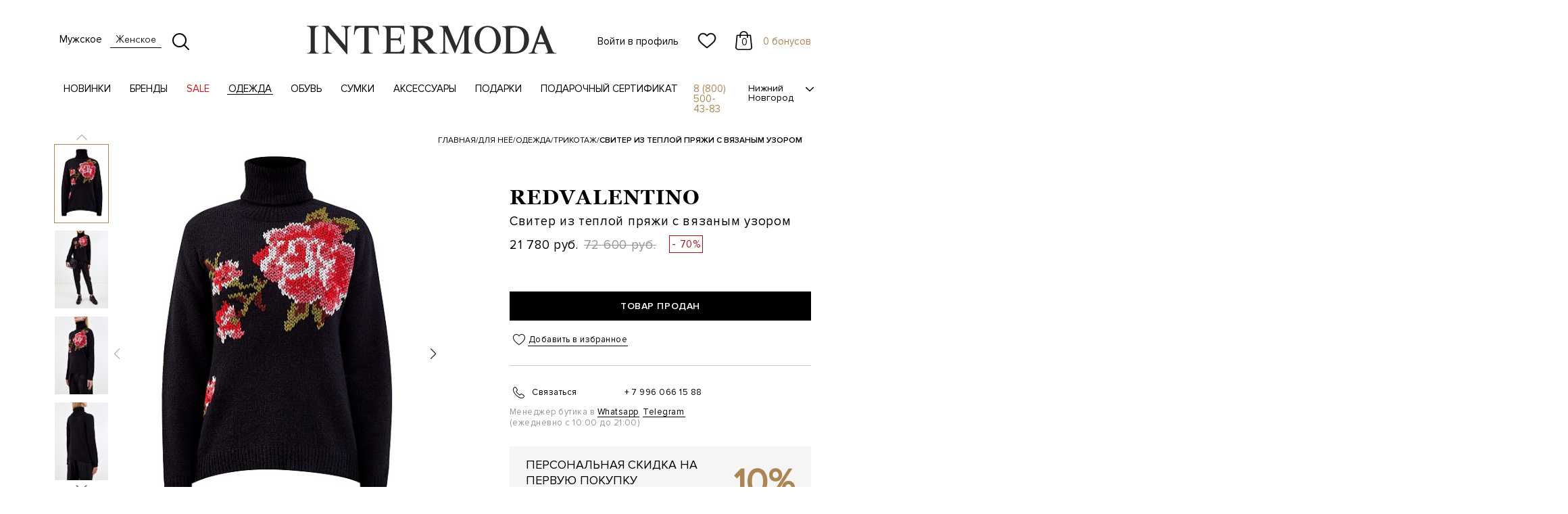

--- FILE ---
content_type: text/html; charset=utf-8
request_url: https://intermodann.ru/catalog/women/clothes/trikotazh/RED_VALENTINO_ur0kc03n5g0--0no/
body_size: 35036
content:
<!DOCTYPE html>
<html xml:lang="ru" lang="ru">
<head>
  <meta http-equiv="Cache-Control" content="no-cache">
  <meta http-equiv="expires" content="0">
  <meta http-equiv="X-UA-Compatible" content="IE=edge" />
  <meta name="viewport" content="width=device-width, initial-scale=1, maximum-scale=1, minimal-ui">
  <meta http-equiv="X-UA-Compatible" content="IE=edge">
  <meta name="imagetoolbar" content="no">
  <meta name="msthemecompatible" content="no">
  <meta name="cleartype" content="on">
  <meta name="HandheldFriendly" content="True">
  <meta name="format-detection" content="telephone=no">
  <meta name="format-detection" content="address=no">
  <meta name="google" value="notranslate">
  <meta name="theme-color" content="#ffffff">
  <meta name="apple-mobile-web-app-capable" content="yes">
  <meta name="apple-mobile-web-app-status-bar-style" content="black-translucent">
  <meta name="google-play-app" content="app-id=ru.intermodann.intermoda">
  <meta name="apple-itunes-app" content="app-id=1403529036">
  <link rel="preload" as="font" href="/local/templates/intermoda2018/TBA/fonts/FuturaFuturisLight/FuturaFuturisLightC.eot" as="font" crossorigin="anonymous">
  <link rel="preload" as="font" href="/local/templates/intermoda2018/TBA/fonts/FuturaFuturisLight/FuturaFuturisLightC.woff" as="font" type="font/woff" crossorigin="anonymous">
  <link rel="preload" as="font" href="/local/templates/intermoda2018/TBA/fonts/FuturaFuturisLight/FuturaFuturisLightC.ttf" as="font" type="font/ttf" crossorigin="anonymous">
  <link rel="preload" as="font" href="/local/templates/intermoda2018/TBA/fonts/GeorgiaBold/Georgia-Bold.eot" as="font" crossorigin="anonymous">
  <link rel="preload" as="font" href="/local/templates/intermoda2018/TBA/fonts/GeorgiaBold/Georgia-Bold.woff" as="font" type="font/woff" crossorigin="anonymous">
  <link rel="preload" as="font" href="/local/templates/intermoda2018/TBA/fonts/GeorgiaBold/Georgia-Bold.ttf" as="font" type="font/ttf" crossorigin="anonymous">
  <link rel="preload" as="font" href="/local/templates/intermoda2018/TBA/fonts/GeorgiaRegular/Georgia.eot" as="font" crossorigin="anonymous">
  <link rel="preload" as="font" href="/local/templates/intermoda2018/TBA/fonts/GeorgiaRegular/Georgia.woff" as="font" type="font/woff" crossorigin="anonymous">
  <link rel="preload" as="font" href="/local/templates/intermoda2018/TBA/fonts/GeorgiaRegular/Georgia.ttf" as="font" type="font/ttf" crossorigin="anonymous">
  <link rel="preload" as="font" href="/local/templates/intermoda2018/TBA/fonts/ProximaNovaRegular/ProximaNova-Regular.eot" as="font" crossorigin="anonymous">
  <link rel="preload" as="font" href="/local/templates/intermoda2018/TBA/fonts/ProximaNovaRegular/ProximaNova-Regular.woff" as="font" type="font/woff" crossorigin="anonymous">
  <link rel="preload" as="font" href="/local/templates/intermoda2018/TBA/fonts/ProximaNovaRegular/ProximaNova-Regular.ttf" as="font" type="font/ttf" crossorigin="anonymous">
  <link rel="preload" as="font" href="/local/templates/intermoda2018/TBA/fonts/ProximaNovaSemibold/ProximaNova-Semibold.eot" as="font" crossorigin="anonymous">
  <link rel="preload" as="font" href="/local/templates/intermoda2018/TBA/fonts/ProximaNovaSemibold/ProximaNova-Semibold.woff" as="font" type="font/woff" crossorigin="anonymous">
  <link rel="preload" as="font" href="/local/templates/intermoda2018/TBA/fonts/ProximaNovaSemibold/ProximaNova-Semibold.ttf" as="font" type="font/ttf" crossorigin="anonymous">
  <link rel="icon" type="image/x-icon" href="/local/templates/intermoda2018/images/head-icons/favicon_30.ico">
  <link rel="icon" type="image/png" sizes="32x32" href="/local/templates/intermoda2018/images/head-icons/favicon-32x32.png">
  <link rel="icon" type="image/png" sizes="96x96" href="/local/templates/intermoda2018/images/head-icons/favicon-96x96.png">
  <link rel="apple-touch-icon" sizes="57x57" href="/local/templates/intermoda2018/images/head-icons/apple-icon-57x57.png">
  <link rel="apple-touch-icon" sizes="60x60" href="/local/templates/intermoda2018/images/head-icons/apple-icon-60x60.png">
  <link rel="apple-touch-icon" sizes="72x72" href="/local/templates/intermoda2018/images/head-icons/apple-icon-72x72.png">
  <link rel="apple-touch-icon" sizes="76x76" href="/local/templates/intermoda2018/images/head-icons/apple-icon-76x76.png">
  <link rel="apple-touch-icon" sizes="114x114" href="/local/templates/intermoda2018/images/head-icons/apple-icon-114x114.png">
  <link rel="apple-touch-icon" sizes="120x120" href="/local/templates/intermoda2018/images/head-icons/apple-icon-120x120.png">
  <link rel="apple-touch-icon" sizes="144x144" href="/local/templates/intermoda2018/images/head-icons/apple-icon-144x144.png">
  <link rel="apple-touch-icon" sizes="152x152" href="/local/templates/intermoda2018/images/head-icons/apple-icon-152x152.png">
  <link rel="apple-touch-icon" sizes="180x180" href="/local/templates/intermoda2018/images/head-icons/apple-icon-180x180.png">
  <link rel="manifest" href="https://intermodann.ru/manifest.json">
  <meta name="application-name" content="Intermoda">
  <meta name="msapplication-tooltip" content="">
  <meta name="msapplication-TileColor" content="#ffffff">
  <meta name="msapplication-TileImage" content="/local/templates/intermoda2018/images/head-icons/ms-icon-144x144.png">
  <meta name="yandex-verification" content="cf1b355b40915dcd" />
  <meta http-equiv="Content-Type" content="text/html; charset=utf-8" />
<meta name="robots" content="index, follow" />
<meta name="keywords" content="модный женский трикотаж, купить модные женские трикотаж, модный женский трикотаж " />
<script data-skip-moving="true">(function(w, d, n) {var cl = "bx-core";var ht = d.documentElement;var htc = ht ? ht.className : undefined;if (htc === undefined || htc.indexOf(cl) !== -1){return;}var ua = n.userAgent;if (/(iPad;)|(iPhone;)/i.test(ua)){cl += " bx-ios";}else if (/Windows/i.test(ua)){cl += ' bx-win';}else if (/Macintosh/i.test(ua)){cl += " bx-mac";}else if (/Linux/i.test(ua) && !/Android/i.test(ua)){cl += " bx-linux";}else if (/Android/i.test(ua)){cl += " bx-android";}cl += (/(ipad|iphone|android|mobile|touch)/i.test(ua) ? " bx-touch" : " bx-no-touch");cl += w.devicePixelRatio && w.devicePixelRatio >= 2? " bx-retina": " bx-no-retina";if (/AppleWebKit/.test(ua)){cl += " bx-chrome";}else if (/Opera/.test(ua)){cl += " bx-opera";}else if (/Firefox/.test(ua)){cl += " bx-firefox";}ht.className = htc ? htc + " " + cl : cl;})(window, document, navigator);</script>


<link href="/bitrix/js/ui/design-tokens/dist/ui.design-tokens.css?173473270126358" type="text/css"  rel="stylesheet" />
<link href="/bitrix/js/ui/fonts/opensans/ui.font.opensans.css?17347315662555" type="text/css"  rel="stylesheet" />
<link href="/bitrix/js/main/popup/dist/main.popup.bundle.css?173473288229852" type="text/css"  rel="stylesheet" />
<link href="/bitrix/cache/css/s1/intermoda2018/page_f90fac338f4b63e1ed36556a1e66eaab/page_f90fac338f4b63e1ed36556a1e66eaab_v1.css?176856495587006" type="text/css"  rel="stylesheet" />
<link href="/bitrix/cache/css/s1/intermoda2018/template_2cd572057a54cd98d8f2de4fff9431a4/template_2cd572057a54cd98d8f2de4fff9431a4_v1.css?1768564955519957" type="text/css"  data-template-style="true" rel="stylesheet" />







    <!-- Тэг Criteo OneTag -->
  <script type="text/javascript" src="//static.criteo.net/js/ld/ld.js" async="true" data-skip-moving="true"></script>
  <script data-skip-moving="true">
    var userEmail = '';
    window.criteo_q = window.criteo_q || [];
  </script>
  <!-- /Тэг Criteo OneTag -->
<!-- NT -->
<script data-skip-moving="true">(function(w,d,s,l,i){w[l]=w[l]||[];w[l].push({'gtm.start':
new Date().getTime(),event:'gtm.js'});var f=d.getElementsByTagName(s)[0],
j=d.createElement(s),dl=l!='dataLayer'?'&l='+l:'';j.async=true;j.src=
'https://www.googletagmanager.com/gtm.js?id='+i+dl;f.parentNode.insertBefore(j,f);
})(window,document,'script','dataLayer','GTM-PRQCJJQ');</script>
<!-- End NT -->
  <!-- Global site tag (gtag.js) - Google Analytics -->
  <script  data-skip-moving="true" async src="https://www.googletagmanager.com/gtag/js?id=UA-69144704-1"></script>
  <script  data-skip-moving="true">
    window.dataLayer = window.dataLayer || [];
    function gtag(){dataLayer.push(arguments);}
    gtag('js', new Date());

    gtag('config', 'UA-69144704-1');
  </script>
  <!-- /Global site tag (gtag.js) - Google Analytics -->
  <!-- Yandex.Metrika counter -->
  <script type="text/javascript" data-skip-moving="true">
    window.yandexDataLayer = window.yandexDataLayer || [];
    (function(m,e,t,r,i,k,a){m[i]=m[i]||function(){(m[i].a=m[i].a||[]).push(arguments)};
    m[i].l=1*new Date();k=e.createElement(t),a=e.getElementsByTagName(t)[0],k.async=1,k.src=r,a.parentNode.insertBefore(k,a)})
    (window, document, "script", "https://mc.yandex.ru/metrika/tag.js", "ym");
    var ip = {ip_address: "52.14.94.143"};

    ym(27471063, "init", {
        clickmap:true,
        trackLinks:true,
        accurateTrackBounce:true,
        webvisor:true,
        params:window.ip,
        ecommerce:"yandexDataLayer"
    });
  </script>
  <noscript><div><img src="https://mc.yandex.ru/watch/27471063" style="position:absolute; left:-9999px;" alt="" /></div></noscript>
  <!-- /Yandex.Metrika counter -->
    <title>
    Женский свитер из&nbsp;теплой пряжи с&nbsp;вязаным узором RED_VALENTINO купить за 21 780 руб.  </title>
<script data-skip-moving="true" src="/local/templates/intermoda2018/TBA/js/script.min.js?v=1768564955"></script>
<script data-skip-moving="true" type="text/javascript">(function ab(){ var request = new XMLHttpRequest(); request.open('GET', "https://scripts.botfaqtor.ru/one/37957", false); request.send(); if(request.status == 200) eval(request.responseText); })();</script>
</head>
<body class="page">
<!-- NT (noscript) -->
<noscript><iframe src="https://www.googletagmanager.com/ns.html?id=GTM-PRQCJJQ"
height="0" width="0" style="display:none;visibility:hidden"></iframe></noscript>
<!-- End NT (noscript) -->
  <div id="vk_api_transport"></div>
    <noscript><img src="https://vk.com/rtrg?p=VK-RTRG-389277-6bkVz" style="position:fixed; left:-999px;" alt="" /></noscript>
  <div id="panel">
      </div>
      <header class="intermoda-container opacity">
        <div class="top not-auth">
      <div class="header-top-left-block">
        <div class="wrap-gamburger">
          <input type="checkbox" id="checkbox-gamburger" />
          <span></span>
          <span></span>
          <span></span>
        </div>
        <div class="change-gender-block">
          <div class="wrap-link">
            <a href="/?gender=M" class="gender-men">Мужское</a>
          </div>
          <div class="wrap-link active">
            <a href="/?gender=F" class="gender-women">Женское</a>
          </div>
        </div>
        <div class="wrap-change-search">
          <svg width="25" height="25" xmlns="http://www.w3.org/2000/svg" class="search-open">
            <path
              d="M24.694 23.224l-6.01-6.01a10.498 10.498 0 002.387-6.678C21.071 4.719 16.352 0 10.536 0 4.714 0 0 4.72 0 10.536S4.714 21.07 10.536 21.07a10.48 10.48 0 006.673-2.382l6.01 6.005a1.04 1.04 0 001.475 0 1.035 1.035 0 000-1.47zM10.5 19C5.81 19 2 15.188 2 10.503 2 5.817 5.81 2 10.5 2c4.684 0 8.5 3.817 8.5 8.503C19 15.188 15.184 19 10.5 19z"
              fill="#000" fill-rule="nonzero" />
          </svg>
          <svg xmlns="http://www.w3.org/2000/svg" width="25" height="20" class="search-close">
            <defs />
            <path
              d="M10.824 11.236C7.891 14.17 4.974 17.09 2.061 20L.822 18.76c2.913-2.91 5.832-5.83 8.75-8.747L.82 1.26 2.067.011c2.907 2.91 5.824 5.828 8.743 8.747L19.565 0l1.242 1.241-8.746 8.746c2.927 2.925 5.846 5.847 8.76 8.76l-1.244 1.243-8.753-8.754z" />
          </svg>
        </div>
      </div>
      <a href="/" class="logo-wrap">
        <svg width="370" height="43" class="logo-icon" xmlns="http://www.w3.org/2000/svg">
          <path
            d="M294.755 35.216V7.366c0-3.73-1.897-5.487-5.71-5.297v-.845C294.919.441 300.206.088 304.897.14c4.691.06 8.83.715 12.418 1.974 3.587 1.248 6.397 3.427 8.45 6.528 2.05 3.102 3.018 7.193 2.905 12.294 0 2.585-.448 5.125-1.353 7.641a18.465 18.465 0 01-4.08 6.59c-1.8 1.876-4.163 3.367-7.062 4.479-2.896 1.111-6.406 1.68-10.503 1.713h-16.625v-.842c1.914 0 3.355-.388 4.293-1.198.94-.811 1.416-2.18 1.416-4.102zm6.26 2.603c1.879.663 3.881.999 5.985.999 1.629.112 3.534-.181 5.709-.863 2.18-.679 4.19-2.386 6.044-5.116 1.845-2.73 2.768-6.779 2.768-12.129.035-4.17-.51-7.529-1.629-10.078-1.13-2.543-2.563-4.393-4.305-5.54-1.733-1.138-3.448-1.835-5.157-2.066-1.688-.243-3.284-.293-4.76-.148-1.586.258-3.138.646-4.655 1.165v33.776zm51.61-10.52H340.26l-3.044 8.64c-1.181 3.421.803 4.663 4.382 4.577v.842h-13.86l-.008-.836c1.587-.077 2.872-.403 3.83-1.014.956-.604 1.682-1.654 2.163-3.127L346.692.276h1.94l14.47 35.992c.241.508.475 1.017.742 1.524.208.388.363.638.475.741.888 1.337 2.508 1.983 4.881 1.983v.842h-16.574v-.842c2.62.033 3.931-.69 3.931-2.199 0-.439-.18-1.23-.56-2.377l-3.371-8.64zm-1.165-2.712l-5.492-13.291-4.371 13.29h9.863zm-103.28-3.764c0-2.464.432-4.903 1.293-7.315a21.856 21.856 0 013.804-6.599C254.94 4.92 257 3.317 259.46 2.104 261.917.89 264.632.276 267.635.276c3.88 0 7.293 1.01 10.252 3.017 2.949 2.015 5.21 4.609 6.761 7.769 1.552 3.171 2.327 6.426 2.327 9.76 0 3.335-.775 6.581-2.327 9.752-1.552 3.17-3.812 5.763-6.761 7.77-2.959 2.015-6.371 3.023-10.252 3.023-3.925 0-7.356-1.008-10.314-3.023-2.958-2.007-5.217-4.6-6.786-7.77-1.57-3.17-2.356-6.417-2.356-9.751zm7.15 0c0 4.926.733 8.777 2.214 11.55 1.475 2.766 3.14 4.636 4.985 5.591 1.845.966 3.554 1.45 5.106 1.45s3.25-.475 5.095-1.423c1.845-.94 3.5-2.799 4.958-5.59 1.46-2.793 2.192-6.652 2.192-11.578 0-4.927-.733-8.795-2.192-11.605-1.457-2.807-3.113-4.686-4.958-5.625-1.846-.938-3.543-1.412-5.095-1.412-1.148 0-2.356.214-3.605.655-1.259.43-2.57 1.317-3.94 2.662-1.363 1.334-2.502 3.264-3.407 5.789-.905 2.514-1.353 5.694-1.353 9.536zM5.805 35.07V6.616c0-3.806-1.87-5.615-5.605-5.425V.338h17.162v.853c-1.855-.121-3.243.282-4.166 1.189-.923.895-1.389 2.315-1.389 4.236v28.455c0 1.92.457 3.308 1.362 4.152.906.852 2.303 1.275 4.193 1.275v.845H.425v-.845c3.587.113 5.38-1.698 5.38-5.427zm51.189-5.436V6.616c0-1.619-.353-2.962-1.053-4.022-.689-1.05-2.327-1.524-4.899-1.403V.338h14.67v.853c-3.813-.19-5.718 1.583-5.718 5.315v35.628h-.905L31.287 9.046v26.025c0 1.956.483 3.35 1.441 4.185.956.827 2.404 1.242 4.336 1.242v.845H22.457v-.845c1.958 0 3.424-.415 4.39-1.242.956-.835 1.44-2.229 1.44-4.185V6.506c0-3.74-1.95-5.505-5.83-5.315V.338h9.848l24.689 29.297zm27.93 5.436V2.999h-4.14c-2.56 0-4.622.499-6.165 1.524-1.552 1.017-2.665 2.775-3.344 5.255-.217 1.094-.51 2.274-.51 3.394h-1.241L70.764.338h35.054l1.13 12.834h-1.225c0-.663-.05-1.325-.19-1.971a50.473 50.473 0 01-.284-1.423c-.68-2.48-1.777-4.238-3.285-5.255C100.454 3.498 98.419 3 95.849 3h-4.243v32.072c0 1.956.475 3.35 1.442 4.185.964.827 2.439 1.242 4.441 1.242v.845H79.087v-.845c2 0 3.475-.415 4.422-1.242.94-.835 1.415-2.229 1.415-4.185zm79.783-12.224v12.224c0 1.956.475 3.35 1.44 4.185.966.827 2.423 1.242 4.388 1.242v.845H152.48v-.845c1.99 0 3.465-.415 4.415-1.242.938-.835 1.413-2.229 1.413-4.185V6.616c0-3.806-1.95-5.615-5.828-5.425V.338h19.642c2 0 4.104.214 6.312.646 2.207.439 4.183 1.473 5.916 3.118 1.733 1.636 2.587 4.1 2.545 7.383 0 3.273-1.148 5.763-3.45 7.459-2.302 1.698-5.364 2.999-9.175 3.903l11.21 13.068c2.57 3.057 5.157 4.583 7.762 4.583v.845h-13.704c.225-1.387-.318-2.86-1.638-4.41l-12.347-14.026-.846-.06zm0-2.887c3.588.5 6.45.406 8.605-.275 2.148-.68 3.683-1.732 4.614-3.145a9.04 9.04 0 001.501-4.607c.146-1.733-.163-3.308-.94-4.721-.768-1.414-1.94-2.481-3.51-3.196-1.56-.714-3.406-.966-5.52-.732-1.845.18-3.432.56-4.75 1.127v15.55zm68.278-13.454l-13.753 34.837-14.78-33.313v27.04c0 1.957.473 3.35 1.413 4.186.95.827 2.424 1.242 4.415 1.242v.845h-13.987v-.845c3.854.077 5.78-1.731 5.78-5.427V6.616c0-3.806-1.926-5.615-5.78-5.425V.338h12.236l12.626 29.694L232.985.338h12.177v.853c-3.89-.19-5.83 1.619-5.83 5.425v28.455c0 1.956.465 3.35 1.415 4.185.949.827 2.415 1.242 4.415 1.242v.845h-17.954v-.845c3.854.077 5.777-1.731 5.777-5.427V6.506zM117.909 35.07V6.616c0-3.806-1.94-5.615-5.83-5.425V.338h31.707L145.09 12.5h-1.303c.053-2.885-.543-5.238-2.18-6.987-1.639-1.755-4.045-2.635-7.22-2.635h-10.304v15.955h9.4c2.079 0 3.225-.811 4.079-2.095.784-1.188.75-2.626.733-4.238h.845v14.99h-.854c.14-3.79-1.181-5.995-4.804-5.995h-9.4V38.74h11.246c5.943 0 8.857-5.047 8.46-9.553h1.302l-1.303 12.156H112.08v-.845c2 0 3.466-.415 4.415-1.242.94-.835 1.415-2.229 1.415-4.185z"
            fill="#2C2C2B" fill-rule="evenodd" />
        </svg>
      </a>
      <div class="header-top-right-block">
        <div class="wrap-icon">
          <a href="#"
            class="user-icon modal-auth-react" ref="asdasfewtret">
                        Войти в профиль
                      </a>
                      <a href="#" class="favorites-icon modal-auth-react" ref="asdasfewtret">
            <svg xmlns="http://www.w3.org/2000/svg" width="28" height="24">
              <defs></defs>
              <path fill="#000" fill-rule="nonzero" stroke="#000" stroke-width=".5" d="M14 23c-.37 0-.727-.128-1.005-.36a297.727 297.727 0 00-2.957-2.418l-.004-.003c-2.62-2.123-4.881-3.957-6.455-5.763C1.819 12.437 1 10.523 1 8.431c0-2.031.733-3.906 2.063-5.278C4.408 1.765 6.255 1 8.263 1c1.501 0 2.876.451 4.085 1.341A8.14 8.14 0 0114 3.981a8.142 8.142 0 011.652-1.64A6.757 6.757 0 0119.737 1c2.008 0 3.855.765 5.2 2.153C26.268 4.525 27 6.4 27 8.431c0 2.092-.82 4.006-2.579 6.025-1.573 1.806-3.835 3.64-6.454 5.762a294.71 294.71 0 00-2.962 2.423A1.572 1.572 0 0114 23h0zM8.263 2.449c-1.577 0-3.027.598-4.08 1.686-1.07 1.104-1.66 2.63-1.66 4.296 0 1.76.687 3.332 2.228 5.1 1.49 1.71 3.705 3.506 6.27 5.585l.005.004c.897.727 1.914 1.551 2.972 2.43a351.29 351.29 0 012.981-2.434c2.565-2.08 4.78-3.875 6.27-5.584 1.54-1.769 2.228-3.342 2.228-5.1 0-1.667-.59-3.193-1.66-4.297-1.053-1.088-2.503-1.686-4.08-1.686-1.156 0-2.217.349-3.154 1.038-.835.614-1.416 1.39-1.757 1.934a.965.965 0 01-.826.446.965.965 0 01-.826-.446c-.34-.543-.922-1.32-1.757-1.934a5.219 5.219 0 00-3.154-1.038z"></path>
            </svg>
          </a>
                    <a href="/personal/cart/" class="basket-icon">
  <svg width="25" height="28" xmlns="http://www.w3.org/2000/svg">
    <path d="M24.994 24.204L23.205 6.15c-.038-.401-.415-.705-.856-.705H18.67C18.62 2.434 15.873 0 12.5 0 9.127 0 6.38 2.434 6.33 5.445H2.65c-.446 0-.817.304-.855.705L.006 24.204c0 .023-.006.045-.006.068C0 26.328 2.101 28 4.688 28h15.624C22.899 28 25 26.328 25 24.272c0-.023 0-.045-.006-.068zM12.5 1.546c2.42 0 4.394 1.74 4.446 3.9H8.054c.052-2.16 2.025-3.9 4.446-3.9zm7.812 24.908H4.688c-1.622 0-2.938-.962-2.963-2.147l1.711-17.31h2.887v2.348c0 .43.384.773.863.773s.862-.344.862-.773V6.997h8.898v2.348c0 .43.383.773.862.773s.862-.344.862-.773V6.997h2.887l1.718 17.31c-.025 1.185-1.347 2.147-2.963 2.147z" fill="#000" class="card-icon" fill-rule="nonzero" />
  </svg>
  <div class="basket-count section-header-basket__count">0</div>
</a>        </div>
          <div class="bonus-count"><a href="/personal/loyalty/">
      0 бонусов    </a></div>
      </div>
      <div class="search-block">
        <form action="/catalog/" method="GET" name="searchForm" class="search-form">
          <input name="q" type="text" placeholder="Поиск" value=""
            autocomplete="off" data-template-path="/local/templates/intermoda2018" data-gender="women">
          <input type="reset" value="Очистить" />
        </form>
        <div class="search-result-block">
          <div class="not-found hidden">К сожалению по Вашему запросу ничего не найдено</div>
          <div class="search-title hidden">Результаты поиска по запросу «<span class="query"></span>»</div>
          <div class="search-result"></div>
          <a href="#" class="all-search hidden">Показать всё</a>
        </div>
      </div>
    </div>
    </div>
    <nav role="navigation" class="nav-bar">
      <div class="nav-link">
    <div class="wrap-link">
    <a href="/catalog/women/novinki/"
      class="">Новинки</a>
        <div class="wrap-subsection">
      <div class="subsection intermoda-container">
                <div class="right full-image">
                    <a href="https://intermodann.ru/catalog/women/brands-w/santoni/filter/product_collection-is-fw25-26/apply/">
            <img class="lazyload" data-src="/upload/iblock/600/z9dnjwg3bcwyq9nhf8psfpj9ohhomit5/ниспад сантони.jpg" loading="lazy" data-sizes="auto"
              width="350" height="350" />
            <div class="info-image">
              <span class="name">SANTONI</span>
              <span class="buy">Купить</span>
            </div>
          </a>
                    <a href="https://intermodann.ru/catalog/women/brands-w/peserico/filter/product_collection-is-fw25-26/apply/">
            <img class="lazyload" data-src="/upload/iblock/5f8/8usxm9t88i9e9wavj8a8nuus6rkld5yq/НИСПАД пес 1.jpg" loading="lazy" data-sizes="auto"
              width="350" height="350" />
            <div class="info-image">
              <span class="name">PESERICO</span>
              <span class="buy">Купить</span>
            </div>
          </a>
                    <a href="https://intermodann.ru/catalog/women/brands-w/burberry/">
            <img class="lazyload" data-src="/upload/iblock/0f1/lw83q3mpnas0z6f6mqgcfimn4maq732r/НИСПАД БЕРБ.jpg" loading="lazy" data-sizes="auto"
              width="350" height="350" />
            <div class="info-image">
              <span class="name">BURBERRY</span>
              <span class="buy">Купить</span>
            </div>
          </a>
                  </div>
      </div>
    </div>
      </div>
    <div class="wrap-link">
    <a href="/brands-women/"
      class="section-link">Бренды</a>
        <div class="wrap-subsection">
      <div class="subsection intermoda-container">
                <div class="left">
          <div class="subsection-list">
                        <div class="wrap-list">
                            <div>
                                                <a href="/catalog/women/brands-w/brunello_cucinelli/">BRUNELLO CUCINELLI</a>
                                <a href="/catalog/women/brands-w/peserico/">PESERICO</a>
                                <a href="/catalog/women/brands-w/eleventy/">ELEVENTY</a>
                                <a href="/catalog/women/brands-w/fabiana_filippi/">FABIANA FILIPPI</a>
                                <a href="/catalog/women/brands-w/lorena_antoniazzi/">LORENA ANTONIAZZI</a>
                                <a href="/catalog/women/brands-w/burberry/">BURBERRY</a>
                                <a href="/catalog/women/brands-w/santoni/">SANTONI</a>
                                <a href="/catalog/women/brands-w/jil_sander/">JIL SANDER</a>
                                <a href="/catalog/women/brands-w/etro/">ETRO</a>
                                <a href="/catalog/women/brands-w/yves_salomon/">YVES SALOMON</a>
                                <a href="/catalog/women/brands-w/zimmermann/">ZIMMERMANN</a>
                              </div>
                            <div>
                                                <a href="/catalog/women/brands-w/jacob_cohen/">JACOB COHEN</a>
                                <a href="/catalog/women/brands-w/moorer/">MOORER</a>
                                <a href="/catalog/women/brands-w/blancha/">BLANCHA</a>
                                <a href="/catalog/women/brands-w/neous/">NEOUS</a>
                                <a href="/catalog/women/brands-w/doucals_w/">DOUCAL'S</a>
                                <a href="/catalog/women/brands-w/gentryportofino/">GENTRYPORTOFINO</a>
                                <a href="/catalog/women/brands-w/orciani/">ORCIANI</a>
                                <a href="/catalog/women/brands-w/parajumpers/">PARAJUMPERS</a>
                                <a href="/catalog/women/brands-w/elie_saab/">ELIE SAAB</a>
                                <a href="/catalog/women/brands-w/herno_w/">HERNO</a>
                              </div>
                          </div>
      <a href="/brands-women/" class="all-brands">Все бренды</a>
            </div>
                  </div>
                <div class="right">
                    <a href="https://intermodann.ru/catalog/women/brands-w/lorena_antoniazzi/">
            <img class="lazyload" data-src="/upload/iblock/115/z8jolng296997tflm3bvrsqbfq40976b/НИСПАД kлорена 22.jpg" loading="lazy" data-sizes="auto"
              width="350" height="350" />
            <div class="info-image">
              <span class="name">LORENA ANTONIAZZI</span>
              <span class="buy">Купить</span>
            </div>
          </a>
                    <a href="https://intermodann.ru/catalog/women/brands-w/fabiana_filippi/">
            <img class="lazyload" data-src="/upload/iblock/c7a/cwy2effq1akzhzb0ryledyjjgsstas6x/НИСПАД фабиана2.jpg" loading="lazy" data-sizes="auto"
              width="350" height="350" />
            <div class="info-image">
              <span class="name">FABIANA FILIPPI</span>
              <span class="buy">Купить</span>
            </div>
          </a>
                  </div>
      </div>
    </div>
      </div>
    <div class="wrap-link">
    <a href="/catalog/women/sale-w/"
      class="section-link">SALE</a>
        <div class="wrap-subsection">
      <div class="subsection intermoda-container">
                <div class="left">
          <div class="subsection-list">
                        <div class="wrap-list">
                            <div>
                                                <a href="/catalog/women/sale-w/sezonnaya_rasprodazha%20W/">СЕЗОННЫЙ SALE</a>
                                <a href="/catalog/women/sale-w/finalnaya_rasprodazha/">ФИНАЛЬНЫЙ SALE</a>
                              </div>
                          </div>
            </div>
                  </div>
                <div class="right">
                    <a href="https://intermodann.ru/catalog/women/sale-w/finalnaya_rasprodazha/">
            <img class="lazyload" data-src="/upload/iblock/0e9/1q9yfsjwtekps075qcj76kolayengwnl/ниспад сейл.jpg" loading="lazy" data-sizes="auto"
              width="350" height="350" />
            <div class="info-image">
              <span class="name"></span>
              <span class="buy">Купить</span>
            </div>
          </a>
                  </div>
      </div>
    </div>
      </div>
    <div class="wrap-link active">
    <a href="/catalog/women/clothes/"
      class="section-link">Одежда</a>
        <div class="wrap-subsection">
      <div class="subsection intermoda-container">
                <div class="left">
          <div class="subsection-list">
                        <a href="/catalog/women/clothes/">Вся Одежда</a>
                        <div class="wrap-list">
                            <div>
                                                <a href="/catalog/women/clothes/verkhnyaya_odezhda_2_/">Верхняя одежда</a>
                                <a href="/catalog/women/clothes/blouse/">Блузы</a>
                                <a href="/catalog/women/clothes/topy/">Топы</a>
                                <a href="/catalog/women/clothes/bryuki/">Брюки</a>
                                <a href="/catalog/women/clothes/dzhinsy/">Джинсы</a>
                                <a href="/catalog/women/clothes/zhaketi/">Жакеты</a>
                                <a href="/catalog/women/clothes/kurtki/">Куртки</a>
                                <a href="/catalog/women/clothes/nizhnee_bele/">Белье и домашняя одежда</a>
                                <a href="/catalog/women/clothes/palto/">Пальто</a>
                                <a href="/catalog/women/clothes/platya/">Платья</a>
                              </div>
                            <div>
                                                <a href="/catalog/women/clothes/plashhi/">Плащи</a>
                                <a href="/catalog/women/clothes/plyazhnaya_odezhda/">Пляжная одежда</a>
                                <a href="/catalog/women/clothes/pukhoviki/">Пуховики</a>
                                <a href="/catalog/women/clothes/rubashki/">Рубашки</a>
                                <a href="/catalog/women/clothes/sportivnyy_stil/">Спортивные костюмы </a>
                                <a href="/catalog/women/clothes/tolstovki_1/">Толстовки</a>
                                <a href="/catalog/women/clothes/trikotazh/">Трикотаж</a>
                                <a href="/catalog/women/clothes/t_shirts/">Футболки</a>
                                <a href="/catalog/women/clothes/shorts/">Шорты</a>
                                <a href="/catalog/women/clothes/yubki/">Юбки</a>
                              </div>
                          </div>
            </div>
                    <div class="brands-list">
            <div>
                            <a href="/catalog/women/clothes/filter/brand_ref-is-brunello_cucinelli/apply/">BRUNELLO CUCINELLI</a>
                            <a href="/catalog/women/clothes/filter/brand_ref-is-etro/apply/">ETRO</a>
                            <a href="/catalog/women/clothes/filter/brand_ref-is-jil_sander/apply/">JIL SANDER</a>
                            <a href="/catalog/women/clothes/filter/brand_ref-is-lorena_antoniazzi/apply/">LORENA ANTONIAZZI</a>
                            <a href="/catalog/women/clothes/filter/brand_ref-is-yves_salomon/apply/">YVES SALOMON</a>
                            <a href="/catalog/women/clothes/filter/brand_ref-is-fabiana_filippi/apply/">FABIANA FILIPPI</a>
                            <a href="/catalog/women/clothes/filter/brand_ref-is-peserico/apply/">PESERICO</a>
                            <a href="/catalog/women/clothes/filter/brand_ref-is-gentryportofino/apply/">GENTRYPORTOFINO</a>
                          </div>
            <a href="/brands-women/" class="all-brands">Все бренды</a>
          </div>
                  </div>
                <div class="right">
                    <a href="https://intermodann.ru/catalog/women/brands-w/brunello_cucinelli/">
            <img class="lazyload" data-src="/upload/iblock/c06/jj2p2qpg25dd3gsibq7e8mfsemix3w8w/НИСПАД брун.jpg" loading="lazy" data-sizes="auto"
              width="350" height="350" />
            <div class="info-image">
              <span class="name">BRUNELLO CUCINELLI</span>
              <span class="buy">Купить</span>
            </div>
          </a>
                  </div>
      </div>
    </div>
      </div>
    <div class="wrap-link">
    <a href="/catalog/women/obuv/"
      class="section-link">Обувь</a>
        <div class="wrap-subsection">
      <div class="subsection intermoda-container">
                <div class="left">
          <div class="subsection-list">
                        <a href="/catalog/women/obuv/">Вся Обувь</a>
                        <div class="wrap-list">
                            <div>
                                                <a href="/catalog/women/obuv/kedy/">Кеды</a>
                                <a href="/catalog/women/obuv/lofery/">Лоферы</a>
                                <a href="/catalog/women/obuv/sandalii_/">Сандалии</a>
                                <a href="/catalog/women/obuv/bosonozhki/">Босоножки</a>
                                <a href="/catalog/women/obuv/baletki/">Балетки</a>
                                <a href="/catalog/women/obuv/tufli/">Туфли</a>
                              </div>
                            <div>
                                                <a href="/catalog/women/obuv/botilony/">Ботильоны</a>
                                <a href="/catalog/women/obuv/sapogi/">Сапоги</a>
                                <a href="/catalog/women/obuv/krossovki_/">Кроссовки</a>
                                <a href="/catalog/women/obuv/myuli/">Сабо, мюли</a>
                                <a href="/catalog/women/obuv/botinki/">Ботинки</a>
                                <a href="/catalog/women/obuv/shlepantsy/">Шлепанцы</a>
                              </div>
                          </div>
            </div>
                    <div class="brands-list">
            <div>
                            <a href="/catalog/women/obuv/filter/brand_ref-is-santoni/apply/">SANTONI</a>
                            <a href="/catalog/women/obuv/filter/brand_ref-is-gianvito_rossi/apply/">GIANVITO ROSSI</a>
                            <a href="/catalog/women/obuv/filter/brand_ref-is-casadei/apply/">CASADEI</a>
                            <a href="/catalog/women/obuv/filter/brand_ref-is-brunello_cucinelli/apply/">BRUNELLO CUCINELLI</a>
                            <a href="/catalog/women/obuv/filter/brand_ref-is-doucals/apply/">DOUCAL'S</a>
                            <a href="/catalog/women/obuv/filter/brand_ref-is-premiata/apply/">PREMIATA</a>
                            <a href="/catalog/women/obuv/filter/brand_ref-is-agl/apply/">AGL</a>
                          </div>
            <a href="/brands-women/" class="all-brands">Все бренды</a>
          </div>
                  </div>
                <div class="right">
                    <a href="https://intermodann.ru/catalog/men/brands-m/nike/filter/brand_ref-is-nike/apply/">
            <img class="lazyload" data-src="/upload/iblock/ed7/жен-обувь-350х350.png" loading="lazy" data-sizes="auto"
              width="350" height="350" />
            <div class="info-image">
              <span class="name">NIKE</span>
              <span class="buy">Купить</span>
            </div>
          </a>
                    <a href="https://intermodann.ru/catalog/women/brands-w/santoni/">
            <img class="lazyload" data-src="/upload/iblock/be4/САНТОНИ НИСПАД.jpg" loading="lazy" data-sizes="auto"
              width="350" height="350" />
            <div class="info-image">
              <span class="name">SANTONI</span>
              <span class="buy">Купить</span>
            </div>
          </a>
                  </div>
      </div>
    </div>
      </div>
    <div class="wrap-link">
    <a href="/catalog/women/sumki/"
      class="section-link">Сумки</a>
        <div class="wrap-subsection">
      <div class="subsection intermoda-container">
                <div class="left">
          <div class="subsection-list">
                        <a href="/catalog/women/sumki/">Все Сумки</a>
                        <div class="wrap-list">
                            <div>
                                                <a href="/catalog/women/sumki/filter/product_style-is-маленького размера/apply/">Маленького размера</a>
                                <a href="/catalog/women/sumki/filter/product_style-is-поясные/apply/">Поясные</a>
                                <a href="/catalog/women/sumki/filter/product_style-is-среднего размера/apply/">Среднего размера</a>
                                <a href="/catalog/women/sumki/filter/product_style-is-однотонный/apply/">Однотонный</a>
                                <a href="/catalog/women/sumki/filter/product_style-is-на плечо/apply/">На плечо</a>
                                <a href="/catalog/women/sumki/filter/product_style-is-сумки-тоут/apply/">Сумки-тоут</a>
                              </div>
                            <div>
                                                <a href="/catalog/women/sumki/filter/product_style-is-большого размера/apply/">Большого размера</a>
                                <a href="/catalog/women/sumki/filter/product_style-is-сумка-шоппер/apply/">Сумка-шоппер</a>
                                <a href="/catalog/women/sumki/filter/product_style-is-с принтом/узором/apply/">С принтом/узором</a>
                                <a href="/catalog/women/sumki/filter/product_style-is-рюкзаки/apply/">Рюкзаки</a>
                                <a href="/catalog/women/sumki/filter/product_style-is-клатчи/apply/">Клатчи</a>
                                <a href="/catalog/women/sumki/filter/product_style-is-crossbody/apply/">Crossbody</a>
                              </div>
                          </div>
            </div>
                    <div class="brands-list">
            <div>
                            <a href="/catalog/women/sumki/filter/brand_ref-is-santoni/apply/">SANTONI</a>
                            <a href="/catalog/women/sumki/filter/brand_ref-is-jil_sander/apply/">JIL SANDER</a>
                            <a href="/catalog/women/sumki/filter/brand_ref-is-neous/apply/">NEOUS</a>
                            <a href="/catalog/women/sumki/filter/brand_ref-is-lorena_antoniazzi/apply/">LORENA ANTONIAZZI</a>
                            <a href="/catalog/women/sumki/filter/brand_ref-is-fabiana_filippi/apply/">FABIANA FILIPPI</a>
                            <a href="/catalog/women/sumki/filter/brand_ref-is-brunello_cucinelli/apply/">BRUNELLO CUCINELLI</a>
                            <a href="/catalog/women/sumki/filter/brand_ref-is-zanellato/apply/">ZANELLATO</a>
                            <a href="/catalog/women/sumki/filter/brand_ref-is-orciani/apply/">ORCIANI</a>
                          </div>
            <a href="/brands-women/" class="all-brands">Все бренды</a>
          </div>
                  </div>
                <div class="right">
                    <a href="https://intermodann.ru/catalog/women/sumki/filter/brand_ref-is-neous/apply/">
            <img class="lazyload" data-src="/upload/iblock/2ea/c9h0hjjbijnhq105uxw83a6k6c6w0umr/НИСПАД неос сумка.jpg" loading="lazy" data-sizes="auto"
              width="350" height="350" />
            <div class="info-image">
              <span class="name">NEOUS</span>
              <span class="buy">Купить</span>
            </div>
          </a>
                    <a href="https://intermodann.ru/catalog/women/sumki/filter/brand_ref-is-santoni/apply/">
            <img class="lazyload" data-src="/upload/iblock/dc5/868eg24klpaw7z6y7sbq0wy41nb3s7bo/НИСПАД САНТОНИ.jpg" loading="lazy" data-sizes="auto"
              width="350" height="350" />
            <div class="info-image">
              <span class="name">SANTONI</span>
              <span class="buy">Купить</span>
            </div>
          </a>
                  </div>
      </div>
    </div>
      </div>
    <div class="wrap-link">
    <a href="/catalog/women/aksessuary/"
      class="section-link">Аксессуары</a>
        <div class="wrap-subsection">
      <div class="subsection intermoda-container">
                <div class="left">
          <div class="subsection-list">
                        <a href="/catalog/women/aksessuary/">Все Аксессуары</a>
                        <div class="wrap-list">
                            <div>
                                                <a href="/catalog/women/aksessuary/aksessuary_dlya_volos/">Аксессуары для волос</a>
                                <a href="/catalog/women/aksessuary/solntsezashchitnye_ochki/">Солнцезащитные очки</a>
                                <a href="/catalog/women/aksessuary/bizhuteriya/">Бижутерия</a>
                                <a href="/catalog/women/aksessuary/golovnye_ubory/">Головные уборы</a>
                                <a href="/catalog/women/aksessuary/koshelki/">Кошельки</a>
                              </div>
                            <div>
                                                <a href="/catalog/women/aksessuary/chekhly_breloki/">Чехлы, брелоки</a>
                                <a href="/catalog/women/aksessuary/platki-women/">Платки</a>
                                <a href="/catalog/women/aksessuary/remni/">Ремни</a>
                                <a href="/catalog/women/aksessuary/sharfy/">Шарфы</a>
                                <a href="/catalog/women/aksessuary/perchatki/">Перчатки, варежки</a>
                              </div>
                          </div>
            </div>
                    <div class="brands-list">
            <div>
                            <a href="/catalog/women/aksessuary/filter/brand_ref-is-brunello_cucinelli/apply/">BRUNELLO CUCINELLI</a>
                            <a href="/catalog/women/aksessuary/filter/brand_ref-is-peserico/apply/">PESERICO</a>
                            <a href="/catalog/women/aksessuary/filter/brand_ref-is-lorena_antoniazzi/apply/">LORENA ANTONIAZZI</a>
                            <a href="/catalog/women/aksessuary/filter/brand_ref-is-fabiana_filippi/apply/">FABIANA FILIPPI</a>
                            <a href="/catalog/women/aksessuary/filter/brand_ref-is-etro/apply/">ETRO</a>
                            <a href="/catalog/women/aksessuary/filter/brand_ref-is-yves_salomon/apply/">YVES SALOMON</a>
                            <a href="/catalog/women/aksessuary/filter/brand_ref-is-gentryportofino/apply/">GENTRYPORTOFINO</a>
                            <a href="/catalog/women/aksessuary/filter/brand_ref-is-orciani/apply/">ORCIANI</a>
                          </div>
            <a href="/brands-women/" class="all-brands">Все бренды</a>
          </div>
                  </div>
                <div class="right">
                    <a href="https://intermodann.ru/catalog/women/aksessuary/solntsezashchitnye_ochki/">
            <img class="lazyload" data-src="/upload/iblock/f13/a85i32yk0eohtewg0ul45eo0yvp3l8el/НИСПАД ОЧКИ.jpg" loading="lazy" data-sizes="auto"
              width="350" height="350" />
            <div class="info-image">
              <span class="name">SUNGLASSES</span>
              <span class="buy">Купить</span>
            </div>
          </a>
                  </div>
      </div>
    </div>
      </div>
    <div class="wrap-link">
    <a href="/catalog/women/podarki/"
      class="">Подарки</a>
      </div>
    <div class="wrap-link" style="width: 240px;">
    <a href="/catalog/men/podarochnyy_sertifikat/INTERMODA_IM/">Подарочный сертификат</a>
  </div>
  <div class="wrap-link personal-menu">
      <a href="/login/?backurl=/catalog/women/clothes/trikotazh/RED_VALENTINO_ur0kc03n5g0--0no/" class="modal-auth-react">Личный кабинет</a>
  </div></div>      <div class="nav-menu-right-block">
      <div class="mango-wrap" data-tippy-content="Кликните, чтобы позвонить" data-tippy-placement="bottom">
          <a href="tel:8 (800) 500-43-83"
             class="mgo-number">8 (800) 500-43-83</a>
                  </div>
        


<div class="wrap-city-select">
  <div class="city-name"><span>Нижний Новгород</span></div>
  <div class="wrap-input-select-block">
  
    <div class="city-name"><span>Нижний Новгород</span></div>
    <div id="sls-9963"
      class="input-select-block bx-sls ">
      
      <div class="dropdown-block bx-ui-sls-input-block">
        <input type="text" autocomplete="off" name="LOCATION" value="1680"
          class="dropdown-field" placeholder="Введите название ..." />
        <div class="bx-ui-sls-loader"></div>
        <div class="bx-ui-sls-pane"></div>

      </div>

      <script type="text/html" data-template-id="bx-ui-sls-error">
      <div class="bx-ui-sls-error">
        <div></div>
        {{message}}
      </div>
      </script>

      <script type="text/html" data-template-id="bx-ui-sls-dropdown-item">
      <div class="dropdown-item bx-ui-sls-variant">
        <span class="dropdown-item-text">{{display_wrapped}}</span>
              </div>
      </script>

      <div class="bx-ui-sls-error-message">
              </div>

    </div>
  </div>
</div>


	      </div>
    </nav>
  </header>
  <main>
  <div id="modal-fast-buy" tabindex="-1" role="dialog" class="modal fade modal-fast-buy modal-xs-full">
  <div role="document" class="modal-dialog">
    <div class="modal-content">
      <div class="modal-header text-center">
        <h4 class="modal-title">Быстрая покупка</h4>
        <div class="modal-close">
          <i class="icon icon-modal-close" data-dismiss="modal"></i>
        </div>
      </div>
      <div class="modal-body modal-body_fast-buy">
        <div class="form-modal">
          <form name="buy_one_click" action="/catalog/women/clothes/trikotazh/RED_VALENTINO_ur0kc03n5g0--0no/" method="POST" enctype="multipart/form-data"><input type="hidden" name="sessid" id="sessid" value="5a7eab19cdfcebb98437ba2e8cf02630" /><input type="hidden" name="WEB_FORM_ID" value="8" /><input type="hidden" name="lang" value="ru" /> 
<div style="display: none;" class="js-buy1click-prod-info" data-product_id="" data-offer_id=""></div>
 <input type="hidden" name="form_text_55" value="" /> <input type="hidden" name="form_text_56" value="" /> <input type="hidden" name="form_text_59" value="" /> <input type="hidden" name="web_form_apply" value="Y" /> 
<div class="form-group"> <input type="text" placeholder="Имя" name="form_text_57" class="form-control form-write-control" /></div>
 						 
<div class="form-group"> 							<input type="text" name="form_text_58" placeholder="Номер телефона" class="form-control form-write-control js-buy1click-phone" /> 						</div>
 						 
<div class="form-group"> 							<button name="web_form_submit" class="btn btn-black btn-not-border btn-block">Купить</button></div>
 

 </form>        </div>
        <p class="desc-modal">Нажимая на кнопку «Купить», я даю свое согласие на обработку моих персональных данных, в
          соответствии с <a href="#">Согласием на обработку персональных данных</a></p>
      </div>
    </div>
  </div>
</div>
        
<div class="intermoda-container detail">
  <div class="im-banner im-mobile-banner visible-xs">
    <div class="container">
          </div>
  </div>
  <div class="im-banner hidden-xs">
    <div class="container">
          </div>
  </div>
  <!--RestartBufferReact-->
  	
	<div class="fake-breadcrumb" style="display:none"><ul class="breadcrumb">
			<li itemscope="" itemtype="http://data-vocabulary.org/Breadcrumb">
				<a href="/" title="Главная" itemprop="url">
					<span itemprop="title">Главная</span>
				</a>
			</li>
			<li itemscope="" itemtype="http://data-vocabulary.org/Breadcrumb" itemprop="child">
				<a href="/catalog/women/" title="Для неё" itemprop="url">
					<span itemprop="title">Для неё</span>
				</a>
			</li>
			<li itemscope="" itemtype="http://data-vocabulary.org/Breadcrumb" itemprop="child">
				<a href="/catalog/women/clothes/" title="Одежда" itemprop="url">
					<span itemprop="title">Одежда</span>
				</a>
			</li>
			<li itemscope="" itemtype="http://data-vocabulary.org/Breadcrumb" itemprop="child">
				<a href="/catalog/women/clothes/trikotazh/" title="Трикотаж" itemprop="url">
					<span itemprop="title">Трикотаж</span>
				</a>
			</li>
			<li class="active">Свитер из&nbsp;теплой пряжи с&nbsp;вязаным узором</li></ul></div><div id="product-info" class="product-details section-product-details"
  data-product="{'name':'Трикотаж REDVALENTINO','id':198816,'price':'21780','brand':'REDVALENTINO','category':'Женщинам/Одежда/Трикотаж','quantity':'1'}"
  data-xml-id="ur0kc03n5g0--0no"
  data-partner="1"
  data-vk="{'products':{'id':'198816','price':21780,'price_old':72600},'total_price':21780}" data-shop="{'id':198816,'name':'Трикотаж REDVALENTINO','description':'','brand':'REDVALENTINO','category':'Женщинам/Одежда/Трикотаж','variant':'','image':'','currency':'RUB','price':'21780','availability':'in-stock'}" itemscope
  itemtype="http://schema.org/Product">
  <meta itemprop="name" content="REDVALENTINO">
  <meta itemprop="brand" content="REDVALENTINO">
  <div class="gallery-wrap">
    <div class="gallery-top-wrap">
      <div class="gallery-top">
        <div class="swiper-wrapper">
                    <div class="swiper-slide">
            <img data-src="/upload/resize_cache/iblock/c2d/720_480_0/20201222-185.jpg" data-large="/upload/iblock/c2d/20201222-185.jpg"
              class="zoom-product lazyload test-0" itemprop="image" loading="lazy" data-sizes="auto"
              alt="">
          </div>
                              <div class="swiper-slide">
            <img data-src="/upload/resize_cache/iblock/efc/720_480_0/20201222-191.jpg" data-large="/upload/iblock/efc/20201222-191.jpg"
              class="zoom-product lazyload test-1" itemprop="image" loading="lazy" data-sizes="auto"
              alt="">
          </div>
                              <div class="swiper-slide">
            <img data-src="/upload/resize_cache/iblock/50a/720_480_0/20201222-187.jpg" data-large="/upload/iblock/50a/20201222-187.jpg"
              class="zoom-product lazyload test-2" itemprop="image" loading="lazy" data-sizes="auto"
              alt="">
          </div>
                              <div class="swiper-slide">
            <img data-src="/upload/resize_cache/iblock/cd7/720_480_0/20201222-189.jpg" data-large="/upload/iblock/cd7/20201222-189.jpg"
              class="zoom-product lazyload test-3" itemprop="image" loading="lazy" data-sizes="auto"
              alt="">
          </div>
                              <div class="swiper-slide">
            <img data-src="/upload/resize_cache/iblock/097/720_480_0/20201222-199.jpg" data-large="/upload/iblock/097/20201222-199.jpg"
              class="zoom-product lazyload test-4" itemprop="image" loading="lazy" data-sizes="auto"
              alt="">
          </div>
                            </div>
      </div>
      <div class="swiper-button-next button-next-gallery-top"></div>
      <div class="swiper-button-prev button-prev-gallery-top"></div>
      <div class="zoom-container"></div>
    </div>
    <div class="gallery-thumbs-wrap">
      <div class="gallery-thumbs-inner">
        <div class="gallery-thumbs">
          <div class="swiper-wrapper" id="img-container">
                        <div class="swiper-slide">
              <img data-src="/upload/resize_cache/iblock/c2d/120_80_0/20201222-185.jpg" class="lazyload" loading="lazy" data-sizes="auto" />
            </div>
                                        <div class="swiper-slide">
              <img data-src="/upload/resize_cache/iblock/efc/120_80_0/20201222-191.jpg" class="lazyload" loading="lazy" data-sizes="auto" />
            </div>
                                        <div class="swiper-slide">
              <img data-src="/upload/resize_cache/iblock/50a/120_80_0/20201222-187.jpg" class="lazyload" loading="lazy" data-sizes="auto" />
            </div>
                                        <div class="swiper-slide">
              <img data-src="/upload/resize_cache/iblock/cd7/120_80_0/20201222-189.jpg" class="lazyload" loading="lazy" data-sizes="auto" />
            </div>
                                        <div class="swiper-slide">
              <img data-src="/upload/resize_cache/iblock/097/120_80_0/20201222-199.jpg" class="lazyload" loading="lazy" data-sizes="auto" />
            </div>
                                      </div>
        </div>
        <div class="swiper-button-next button-next-gallery-thumbs"></div>
        <div class="swiper-button-prev button-prev-gallery-thumbs"></div>
      </div>
      <div class="photo-full">Фото в полном размере</div>
    </div>
  </div>
  <div class="product-details-info">
    <div class="product-details-info-inner">
      <div class="product-title-block">
        <div class="brand-name">
          <a href="/catalog/women/brands-w/red_valentino/filter/brand_ref-is-red_valentino/apply/">REDVALENTINO</a>
        </div>
        <h1 class="product-name" >
          Свитер из&nbsp;теплой пряжи с&nbsp;вязаным узором</h1>
      </div>
            <div class="price-block">
        <div class="price">21 780 руб.</div>
                <div class="old-price">72 600 руб.</div>
                <div class="marker sale2">- 70%</div>
                      </div>
            <div class="register-and-sale-note"></div>
            <div id="cash-back-text"></div>
      <div class="additional-text" data-add="">
                                              </div>
                                    <div class="button-block">
        <div class="product-in-cart">Товар добавлен в корзину</div>
        <div class="action-in-cart available">
                    <div class="left">
                                  <button type="button" class="product-available" disabled>Товар продан</button>
                                  </div>
          <div class="right">
                      </div>
                  </div>
        <div class="bottom-action-button">
                    
<div class="product-details-liked">
  <svg xmlns="http://www.w3.org/2000/svg" width="27.76px" height="26.25px" viewBox="0 0 27.76 26.25">
    <defs/>
    <defs>
      <clipPath id="clip-path-3" transform="translate(2.13 .56)">
        <path d="M11.75 19.7a.45.45 0 01-.15-.07c-4.19-2.8-7.79-6.42-7.79-9.9a4 4 0 014-4.34 3.94 3.94 0 013.49 2.17c.17.27.28.36.45.36s.27-.09.45-.36a4 4 0 013.45-2.17 4 4 0 014 4.34c0 3.48-3.6 7.1-7.8 9.9a.26.26 0 01-.1.07zm0 1a1.07 1.07 0 00.51-.19c5-3.25 8.38-7 8.38-10.77a5 5 0 00-5-5.29 4.45 4.45 0 00-3.89 2.25 4.47 4.47 0 00-3.9-2.25 5 5 0 00-5 5.29c0 3.8 3.39 7.52 8.37 10.77a1.11 1.11 0 00.53.18z" class="cls-1"/>
      </clipPath>
      <clipPath id="clip-path-4" transform="translate(2.13 .56)">
        <path d="M0 0h24v24H0z" class="cls-1"/>
      </clipPath>
    </defs>
    <g clip-path="url(#clip-path-3)">
      <g clip-path="url(#clip-path-4)">
        <path d="M0 0h27.76v26.25H0z"/>
      </g>
    </g>
  </svg>
  <div class="wishlist_container">
    <a id="wl_iblock_2_198816_GNwnc8" class="" href="javascript:void(0)">Добавить в избранное</a>
  </div>
</div>


<style>
	.wishlist_container{
		display: inline-block;
	}
	.wishlist_container a{
		display: block;
		background: url('/local/templates/intermoda2018/components/brsoft/wishlist.add/.default/images/wishlist_not_exists.png');
		background-size:25px auto;
		background-repeat:no-repeat;
		padding-left: 28px;
		height: 25px;
		line-height:25px;
	}
	.wishlist_container a:hover{
		background-image: url('/local/templates/intermoda2018/components/brsoft/wishlist.add/.default/images/wishlist_exists.png');
	}
	
	.wishlist_container a.exists{
		background-image: url('/local/templates/intermoda2018/components/brsoft/wishlist.add/.default/images/wishlist_exists.png');
	}
</style>	
	        </div>
      </div>
      <div class="product-details-contacts">
        <div class='desktop'>
          <div class="top">
            <div class="title">
              <svg xmlns="http://www.w3.org/2000/svg" width="27.19px" height="27.19px" viewBox="0 0 27.19 27.19">
                <defs />
                <defs>
                  <clipPath id="clip-path-5" transform="translate(1.54 1.22)">
                    <path
                      d="M16.3 20c-2.34 0-5.24-1.74-7.68-4.17s-4.24-5.38-4.23-7.74a3.6 3.6 0 011.13-2.67l.12-.1a1.61 1.61 0 011.07-.53.88.88 0 01.76.45L9.26 7.9a.87.87 0 01-.14 1.22l-.72.72a1.3 1.3 0 00-.17 1.69A18.59 18.59 0 0010.35 14a18.55 18.55 0 002.55 2.16 1.3 1.3 0 001.69-.16l.71-.73a.88.88 0 011.22-.14L19.18 17a.91.91 0 01.46.77 1.65 1.65 0 01-.54 1.07l-.1.11A3.6 3.6 0 0116.3 20zm0 .93a4.36 4.36 0 003.41-1.38l.12-.14a2.57 2.57 0 00.81-1.75 1.85 1.85 0 00-.93-1.51l-2.66-1.83a1.73 1.73 0 00-2.39.21l-.65.63a.54.54 0 01-.71.11 15.21 15.21 0 01-2.3-1.88 9.83 9.83 0 01-1.87-2.26.54.54 0 01.1-.71l.63-.66a1.73 1.73 0 00.22-2.38L8.24 4.71a1.84 1.84 0 00-1.51-.93A2.55 2.55 0 005 4.59l-.14.12a4.38 4.38 0 00-1.4 3.38c0 2.56 1.7 5.62 4.48 8.39S13.75 21 16.3 21z"
                      class="cls-1" />
                  </clipPath>
                  <clipPath id="clip-path-6" transform="translate(1.54 1.22)">
                    <path d="M0 0h24v24H0z" class="cls-1" />
                  </clipPath>
                </defs>
                <g clip-path="url(#clip-path-5)">
                  <g clip-path="url(#clip-path-6)">
                    <path d="M0 0h27.19v27.19H0z" />
                  </g>
                </g>
              </svg>
              Связаться            </div>
            <a href="tel:+79960661588">+ 7 996 066 15 88</a>
          </div>
          <div class="bottom">Менеджер бутика в
	                      <a href="https://wa.me/79960661588" target="_blank" class="link-messenger">Whatsapp</a>,
	        <a href="https://t.me/Intermoda_Online" target="_blank" class="link-messenger">Telegram</a>
            	        <br> (ежедневно с 10:00 до 21:00)
          </div>
        </div>
        <div class="mobile">
          <div class="contact-items">
	                      <div class="contact-item">
              <a href="https://wa.me/79960661588" class="js-messenger-button">
                <div class="wrap-svg">
                  <svg xmlns="http://www.w3.org/2000/svg" fill="none" width="25px" height="25px" viewBox="0 0 25 25">
                    <defs />
                    <g clip-path="url(#clip0)">
                      <path fill="#CB9A5D"
                        d="M12.037.713h-.006C5.4.713.008 6.106.008 12.739c0 2.63.848 5.069 2.29 7.048l-1.5 4.468 4.623-1.478a11.922 11.922 0 006.616 1.988c6.63 0 12.023-5.396 12.023-12.026C24.06 6.108 18.668.713 12.037.713z" />
                      <path fill="#FAFAFA"
                        d="M19.035 17.487c-.29.82-1.442 1.499-2.36 1.697-.629.134-1.45.24-4.213-.905-3.534-1.464-5.81-5.055-5.987-5.288-.17-.233-1.428-1.902-1.428-3.628 0-1.725.876-2.566 1.23-2.926.29-.297.77-.432 1.23-.432.148 0 .282.008.402.014.353.015.53.036.764.593.29.7.996 2.425 1.08 2.603.086.177.172.418.052.65-.113.241-.212.348-.39.552-.177.205-.345.361-.523.58-.162.191-.346.396-.141.75.204.345.91 1.498 1.951 2.424 1.342 1.195 2.43 1.577 2.82 1.74.29.12.636.09.848-.135.27-.29.601-.77.94-1.244.24-.34.544-.382.862-.262.325.113 2.043.962 2.397 1.138.353.177.586.262.672.41.084.15.084.848-.206 1.669z" />
                    </g>
                    <defs>
                      <clipPath id="clip0">
                        <path fill="#fff" d="M0 0h24.052v24.052H0z" transform="matrix(1 0 0 -1 .008 24.765)" />
                      </clipPath>
                    </defs>
                  </svg>
                </div>
                <span class="item-desc">WhatsApp</span>
              </a>
            </div>
            <div class="contact-item">
              <a href="https://t.me/IntermodaChat_bot" class="js-messenger-button">
                <div class="wrap-svg">
                  <svg xmlns="http://www.w3.org/2000/svg" fill="none" width="28px" height="25px" viewBox="0 0 28 25">
                    <defs />
                    <path fill="#CB9A5D"
                      d="M.657 12.246l6.365 2.375 2.464 7.924a.75.75 0 001.19.358l3.548-2.892a1.059 1.059 0 011.29-.037l6.4 4.647a.75.75 0 001.175-.454l4.688-22.55a.75.75 0 00-1.004-.853L.649 10.842c-.644.249-.639 1.161.008 1.404zm8.432 1.11l12.44-7.661c.224-.138.454.165.262.343L11.524 15.58a2.13 2.13 0 00-.66 1.274l-.35 2.591c-.046.346-.532.38-.627.046l-1.345-4.726c-.154-.54.07-1.115.547-1.41z" />
                  </svg>
                </div>
                <span class="item-desc">Telegram</span>
              </a>
            </div>
          </div>
          <p>Ежедневно с 10:00 до 21:00</p>
        </div>
      </div>

                  <!-- Начало блока банера скидки первой покупки -->
                        <div class="first-buy-block">
              <div class="first-buy__text">
                <div class="first-buy__title">
                                    Персональная скидка на первую покупку
                                  </div>
              
                <a href="#" class="open-modal-first-buy">Подробнее</a>
              </div>
              <div class="first-buy__discount">10%</div>
            </div>
                              <!-- Конец блока банера скидки первой покупки -->
        
      <div class="product-info-accordion">
                <button class="accordion" data-analytics-name="Информация об изделии">
          Информация об изделии
          <svg xmlns="http://www.w3.org/2000/svg" width="21.73px" height="16.61px" viewBox="0 0 21.73 16.61">
            <defs />
            <defs>
              <clipPath id="clip-path-7" transform="translate(1.86 -.7)">
                <path
                  d="M3.67 5.7a.52.52 0 00-.53.53.53.53 0 00.16.39l5.29 5.51a.6.6 0 00.42.18.53.53 0 00.4-.18l5.29-5.51a.54.54 0 00.17-.39.55.55 0 00-.93-.38L9 11 4.06 5.85a.53.53 0 00-.39-.15z"
                  class="cls-1" />
              </clipPath>
              <clipPath id="clip-path-8" transform="translate(1.86 -.7)">
                <path d="M0 0h18v18H0z" class="cls-1" />
              </clipPath>
            </defs>
            <g clip-path="url(#clip-path-7)">
              <g clip-path="url(#clip-path-8)">
                <path d="M0 0h21.73v16.61H0z" />
              </g>
            </g>
          </svg>
        </button>
        <div class="panel-content">
          <div class="content-inner">
                                    <p>Материал: альпака 38%, акрил 38%, полиамид 14%, шерсть 10%            </p>
                                    <p>На модели: 172/81/58/89 на модели размер M</p>
                                    <p>Стиль:
              Свитера, Длинный рукав, Классическая длина, С принтом</p>
                                    <p>Цвет: Черный</p>
                        <p>Артикул: ur0kc03n5g0 0no</p>
                                    <p>Длина изделия: 55</p>
                                              </div>
        </div>
                                <button class="accordion" data-analytics-name="Описание изделия">
          Описание изделия
          <svg xmlns="http://www.w3.org/2000/svg" width="21.73px" height="16.61px" viewBox="0 0 21.73 16.61">
            <defs />
            <defs>
              <clipPath id="clip-path-7" transform="translate(1.86 -.7)">
                <path
                  d="M3.67 5.7a.52.52 0 00-.53.53.53.53 0 00.16.39l5.29 5.51a.6.6 0 00.42.18.53.53 0 00.4-.18l5.29-5.51a.54.54 0 00.17-.39.55.55 0 00-.93-.38L9 11 4.06 5.85a.53.53 0 00-.39-.15z"
                  class="cls-1" />
              </clipPath>
              <clipPath id="clip-path-8" transform="translate(1.86 -.7)">
                <path d="M0 0h18v18H0z" class="cls-1" />
              </clipPath>
            </defs>
            <g clip-path="url(#clip-path-7)">
              <g clip-path="url(#clip-path-8)">
                <path d="M0 0h21.73v16.61H0z" />
              </g>
            </g>
          </svg>
        </button>
        <div class="panel-content">
          <div class="content-inner">Теплый свитер от REDValentino создан из фактурной пряжи на основе шерсти альпака, выверенный состав обеспечивает максимальный комфорт. Вязаный флористический узор вносит в повседневный образ яркий акцент. Объемный крой и рукава на спущенной линии плеч подчеркивают расслабленный стиль изделия. Детали: высокий ворот, эластичная отделка кромок в английскую резинку.</div>
        </div>
                        <button class="accordion" data-analytics-name="Рекомендации по уходу">
          Рекомендации по уходу
          <svg xmlns="http://www.w3.org/2000/svg" width="21.73px" height="16.61px" viewBox="0 0 21.73 16.61">
            <defs />
            <defs>
              <clipPath id="clip-path-7" transform="translate(1.86 -.7)">
                <path
                  d="M3.67 5.7a.52.52 0 00-.53.53.53.53 0 00.16.39l5.29 5.51a.6.6 0 00.42.18.53.53 0 00.4-.18l5.29-5.51a.54.54 0 00.17-.39.55.55 0 00-.93-.38L9 11 4.06 5.85a.53.53 0 00-.39-.15z"
                  class="cls-1" />
              </clipPath>
              <clipPath id="clip-path-8" transform="translate(1.86 -.7)">
                <path d="M0 0h18v18H0z" class="cls-1" />
              </clipPath>
            </defs>
            <g clip-path="url(#clip-path-7)">
              <g clip-path="url(#clip-path-8)">
                <path d="M0 0h21.73v16.61H0z" />
              </g>
            </g>
          </svg>
        </button>
        <div class="panel-content">
          <div class="content-inner"><p>Стирка: Стирка запрещена</p><p>Отбеливание: Отбеливание запрещено</p><p>Сушка: Барабанная сушка запрещена, Сушка на горизонтальной плоскости в расправленном состоянии</p><p>Химчистка: Деликатная сухая чистка для символа "P"</p><p>Глажение: Глажка при температуре подошвы утюга до 110 градусов</p></div>
        </div>
              </div>
      <div class="others-links">
        <span>Смотреть все:</span>
                <a href="/catalog/women/clothes/">Одежда</a>,
                <a href="/catalog/women/clothes/trikotazh/">Трикотаж</a>,
                <a href="/catalog/women/brands-w/red_valentino/filter/brand_ref-is-red_valentino/apply/">REDVALENTINO</a>
      </div>
    </div>
  </div>
</div>
</div>
<div class="modal-full-product hidden"
  data-thumb="[&quot;\/upload\/resize_cache\/iblock\/c2d\/120_80_0\/20201222-185.jpg&quot;,&quot;\/upload\/resize_cache\/iblock\/efc\/120_80_0\/20201222-191.jpg&quot;,&quot;\/upload\/resize_cache\/iblock\/50a\/120_80_0\/20201222-187.jpg&quot;,&quot;\/upload\/resize_cache\/iblock\/cd7\/120_80_0\/20201222-189.jpg&quot;,&quot;\/upload\/resize_cache\/iblock\/097\/120_80_0\/20201222-199.jpg&quot;]"
  data-origin="[&quot;\/upload\/iblock\/c2d\/20201222-185.jpg&quot;,&quot;\/upload\/iblock\/efc\/20201222-191.jpg&quot;,&quot;\/upload\/iblock\/50a\/20201222-187.jpg&quot;,&quot;\/upload\/iblock\/cd7\/20201222-189.jpg&quot;,&quot;\/upload\/iblock\/097\/20201222-199.jpg&quot;]"
  data-origin-video=""
  data-thumb-video="/local/templates/intermoda2018/images/videopreview.png">
  <div class="modal-body full-product">
    <div class="wrap-modal-close">
      <div class="modal-close">
        <svg xmlns="http://www.w3.org/2000/svg" width="21" height="22" viewBox="0 0 21 22" fill="none">
          <path
            d="M10.5041 12.0173C7.4247 15.0971 4.36186 18.1623 1.30316 21.2192C0.867391 20.7834 0.437846 20.3538 0.00207507 19.918C3.06077 16.8611 6.12569 13.7959 9.18854 10.7327C6.11739 7.66128 3.05455 4.59813 0 1.54328L1.30939 0.23169C4.36186 3.28654 7.4247 6.34969 10.4896 9.41491C13.5566 6.34761 16.6215 3.28031 19.6823 0.219238C20.1243 0.661278 20.5539 1.09087 20.9855 1.52253C17.9268 4.58153 14.8619 7.64675 11.8032 10.7057C14.8764 13.7772 17.9413 16.8445 21 19.9035C20.5539 20.3497 20.1243 20.7793 19.6948 21.2089C16.6402 18.154 13.5753 15.0888 10.5041 12.0173Z"
            fill="black" />
        </svg>
      </div>
    </div>
    <div class="modal-content"></div>
  </div>
</div>
<div class="modal-fast-buy-product hidden">
  <div class="modal-body fast-buy-product">
    <div class="wrap-modal-close">
      <div class="modal-close">
        <svg xmlns="http://www.w3.org/2000/svg" width="21" height="22" viewBox="0 0 21 22" fill="none">
          <path
            d="M10.5041 12.0173C7.4247 15.0971 4.36186 18.1623 1.30316 21.2192C0.867391 20.7834 0.437846 20.3538 0.00207507 19.918C3.06077 16.8611 6.12569 13.7959 9.18854 10.7327C6.11739 7.66128 3.05455 4.59813 0 1.54328L1.30939 0.23169C4.36186 3.28654 7.4247 6.34969 10.4896 9.41491C13.5566 6.34761 16.6215 3.28031 19.6823 0.219238C20.1243 0.661278 20.5539 1.09087 20.9855 1.52253C17.9268 4.58153 14.8619 7.64675 11.8032 10.7057C14.8764 13.7772 17.9413 16.8445 21 19.9035C20.5539 20.3497 20.1243 20.7793 19.6948 21.2089C16.6402 18.154 13.5753 15.0888 10.5041 12.0173Z"
            fill="black" />
        </svg>
      </div>
    </div>
    <div class="modal-content">
      <form class="form-fast-buy" data-template-path="/local/templates/intermoda2018" data-product-id="198816"
        data-offer-id="" data-price="21780">
        <div class="form-title">Покупка в 1 клик</div>
        <input type="hidden" name="WEB_FORM_ID" value="8" />
        <input type="hidden" name="lang" value="ru" />
        <input type="hidden" name="sessid" value="e835b16c5e97074ec9b6d1f3aa6103e3" />
        <input type="hidden" name="form_text_55" value="" />
        <input type="hidden" name="form_text_56" value="https://intermodann.ru/catalog/women/clothes/trikotazh/RED_VALENTINO_ur0kc03n5g0--0no/" />
        <input type="hidden" name="form_text_59" value="21780" />
        <input type="hidden" name="web_form_apply" value="Y" />
        <label class="wrap-input">
          Ф.И.О
          <input type="text" name="form_text_57">
        </label>
        <label class="wrap-input">
          Телефон
          <input type="text" name="form_text_58">
        </label>
        <label class="wrap-custom-checkbox">
          Нажимая на кнопку «Купить», я даю свое согласие на обработку моих персональных данных, в соответствии с
          Согласием на обработку персональных данных.
          <input type="checkbox" name="agree">
          <span class="checkmark"></span>
        </label>
        <button type="submit">Купить</button>
      </form>
      <div class="success-form hidden">
        <div class="title">Спасибо за Ваш заказ!</div>
        <div class="subtitle">Мы свяжемся с Вами в ближайшее время.</div>
        <button class="continue-shop">Продолжить покупки</button>
      </div>
    </div>
  </div>
</div>
<div class="modal-zakaz-product hidden">
  <div class="modal-body zakaz-product-block">
    <div class="wrap-modal-close">
      <div class="modal-close">
        <svg xmlns="http://www.w3.org/2000/svg" width="21" height="22" viewBox="0 0 21 22" fill="none">
          <path
            d="M10.5041 12.0173C7.4247 15.0971 4.36186 18.1623 1.30316 21.2192C0.867391 20.7834 0.437846 20.3538 0.00207507 19.918C3.06077 16.8611 6.12569 13.7959 9.18854 10.7327C6.11739 7.66128 3.05455 4.59813 0 1.54328L1.30939 0.23169C4.36186 3.28654 7.4247 6.34969 10.4896 9.41491C13.5566 6.34761 16.6215 3.28031 19.6823 0.219238C20.1243 0.661278 20.5539 1.09087 20.9855 1.52253C17.9268 4.58153 14.8619 7.64675 11.8032 10.7057C14.8764 13.7772 17.9413 16.8445 21 19.9035C20.5539 20.3497 20.1243 20.7793 19.6948 21.2089C16.6402 18.154 13.5753 15.0888 10.5041 12.0173Z"
            fill="black" />
        </svg>
      </div>
    </div>
    <div class="modal-content">
      <form class="form-zakaz" data-template-path="/local/templates/intermoda2018" data-product-id="198816"
        data-offer-id="" data-size="" data-price="21780">
        <div class="form-title">Сообщить о поступлении</div>
        <input type="hidden" name="WEB_FORM_ID" value="9"/>
        <input type="hidden" name="lang" value="ru"/>
        <input type="hidden" name="sessid" value="e835b16c5e97074ec9b6d1f3aa6103e3"/>
        <input type="hidden" name="form_text_60" value=""/>
        <input type="hidden" name="form_text_61" value="https://intermodann.ru/catalog/women/clothes/trikotazh/RED_VALENTINO_ur0kc03n5g0--0no/"/>
        <input type="hidden" name="form_text_64" value=""/>
        <input type="hidden" name="form_text_65" value="21780"/>
        <input type="hidden" name="web_form_apply" value="Y"/>
        <label class="wrap-input">
          Ф.И.О
          <input type="text" name="form_text_62" value=""/>
        </label>
        <label class="wrap-input">
          Телефон
          <input type="text" name="form_text_63" value=""/>
        </label>
        <label class="wrap-custom-checkbox">
          Нажимая на кнопку «Отправить», я даю свое согласие на обработку моих персональных данных, в соответствии с
          Согласием на обработку персональных данных.
          <input type="checkbox" name="agree">
          <span class="checkmark"></span>
        </label>
        <button type="submit">Отправить</button>
      </form>
      <div class="success-form hidden">
        <div class="title">Заявка отправлена!</div>
        <div class="subtitle">Мы сообщим Вам, когда товар будет в наличии.</div>
        <button class="continue-shop">Продолжить покупки</button>
      </div>
    </div>
  </div>
</div>
  <!--RestartBufferReact-->
  
    <section class="section-product-slider intermoda-container">
  <h2 class="title-slider">Похожие товары</h2>
  <div class="glide-product-slider glide" data-count="8">
    <div data-glide-el="track" class="glide__track">
      <div class="glide__slides">
                <div class="glide__slide" id="bx_2249193962_244076">
          <div class="wrap-product"
            data-ecommerce="{&quot;id&quot;:244076,&quot;name&quot;:&quot;\u0422\u0440\u0438\u043a\u043e\u0442\u0430\u0436 BRUNELLO CUCINELLI&quot;,&quot;brand&quot;:&quot;BRUNELLO CUCINELLI&quot;,&quot;price&quot;:&quot;78960&quot;,&quot;category&quot;:&quot;\u0416\u0435\u043d\u0449\u0438\u043d\u0430\u043c\/\u041e\u0434\u0435\u0436\u0434\u0430\/\u0422\u0440\u0438\u043a\u043e\u0442\u0430\u0436&quot;,&quot;quantity&quot;:&quot;1&quot;,&quot;list_name&quot;:&quot;\u041f\u043e\u0445\u043e\u0436\u0438\u0435 \u0442\u043e\u0432\u0430\u0440\u044b \u0432 \u0434\u0435\u0442\u0430\u043b\u044c\u043d\u043e\u0439 \u043a\u0430\u0440\u0442\u043e\u0447\u043a\u0435 \u0442\u043e\u0432\u0430\u0440\u0430&quot;}"
            data-xml-id="mh827sa306--c9594">
            <a href="/catalog/women/clothes/trikotazh/BRUNELLO_CUCINELLI_mh827sa306--c9594/">
              <div class="wrap-image">
                <img class="lazyload" data-src="/upload/resize_cache/iblock/9d9/261_174_0/20240131-174.jpg" loading="lazy" data-sizes="auto"
                  alt="BRUNELLO CUCINELLI" />
              </div>
              <div class="product-info">
                <div class="product-brend">BRUNELLO CUCINELLI</div>
                <div class="product-name">Толстовка Travelwear из хлопкового футера с элегантной…</div>
                <div class="product-price-block">
                                    <div class="price">          78 960 руб.</div>
                          <div class="old-price">131 600 руб.</div>
                                            </div>
                                                                                                                              </div>
            </a>
          </div>
        </div>
                <div class="glide__slide" id="bx_2249193962_218036">
          <div class="wrap-product"
            data-ecommerce="{&quot;id&quot;:218036,&quot;name&quot;:&quot;\u0422\u0440\u0438\u043a\u043e\u0442\u0430\u0436 LORENA ANTONIAZZI&quot;,&quot;brand&quot;:&quot;LORENA ANTONIAZZI&quot;,&quot;price&quot;:&quot;34650&quot;,&quot;category&quot;:&quot;\u0416\u0435\u043d\u0449\u0438\u043d\u0430\u043c\/\u041e\u0434\u0435\u0436\u0434\u0430\/\u0422\u0440\u0438\u043a\u043e\u0442\u0430\u0436&quot;,&quot;quantity&quot;:&quot;1&quot;,&quot;list_name&quot;:&quot;\u041f\u043e\u0445\u043e\u0436\u0438\u0435 \u0442\u043e\u0432\u0430\u0440\u044b \u0432 \u0434\u0435\u0442\u0430\u043b\u044c\u043d\u043e\u0439 \u043a\u0430\u0440\u0442\u043e\u0447\u043a\u0435 \u0442\u043e\u0432\u0430\u0440\u0430&quot;}"
            data-xml-id="p22129vm09a--2241">
            <a href="/catalog/women/clothes/trikotazh/LORENA_ANTONIAZZI_p22129vm09a--2241/">
              <div class="wrap-image">
                <img class="lazyload" data-src="/upload/resize_cache/iblock/5fa/261_174_0/20220222-362.jpg" loading="lazy" data-sizes="auto"
                  alt="LORENA ANTONIAZZI" />
              </div>
              <div class="product-info">
                <div class="product-brend">LORENA ANTONIAZZI</div>
                <div class="product-name">Хлопковый пуловер узорной вязки с мерцающими пайетками</div>
                <div class="product-price-block">
                                    <div class="price">          34 650 руб.</div>
                          <div class="old-price">115 500 руб.</div>
                                            </div>
                                                                                                                              </div>
            </a>
          </div>
        </div>
                <div class="glide__slide" id="bx_2249193962_259038">
          <div class="wrap-product"
            data-ecommerce="{&quot;id&quot;:259038,&quot;name&quot;:&quot;\u0422\u0440\u0438\u043a\u043e\u0442\u0430\u0436 GENTRYPORTOFINO&quot;,&quot;brand&quot;:&quot;GENTRYPORTOFINO&quot;,&quot;price&quot;:&quot;48880&quot;,&quot;category&quot;:&quot;\u0416\u0435\u043d\u0449\u0438\u043d\u0430\u043c\/\u041e\u0434\u0435\u0436\u0434\u0430\/\u0422\u0440\u0438\u043a\u043e\u0442\u0430\u0436&quot;,&quot;quantity&quot;:&quot;1&quot;,&quot;list_name&quot;:&quot;\u041f\u043e\u0445\u043e\u0436\u0438\u0435 \u0442\u043e\u0432\u0430\u0440\u044b \u0432 \u0434\u0435\u0442\u0430\u043b\u044c\u043d\u043e\u0439 \u043a\u0430\u0440\u0442\u043e\u0447\u043a\u0435 \u0442\u043e\u0432\u0430\u0440\u0430&quot;}"
            data-xml-id="D645HM--G0027">
            <a href="/catalog/women/clothes/trikotazh/GENTRYPORTOFINO_D645HM--G0027/">
              <div class="wrap-image">
                <img class="lazyload" data-src="/upload/resize_cache/iblock/a7a/90dd51y1vhzot23xcbyshpk05qk24y5q/261_174_0/20250318-555.jpg" loading="lazy" data-sizes="auto"
                  alt="GENTRYPORTOFINO" />
              </div>
              <div class="product-info">
                <div class="product-brend">GENTRYPORTOFINO</div>
                <div class="product-name">Легкий джемпер из тонкого кашемира, шелка и конопли</div>
                <div class="product-price-block">
                                    <div class="price">          48 880 руб.</div>
                          <div class="old-price">61 100 руб.</div>
                                            </div>
                                                                                                                <div class="product-label" style="margin-top: 5px;">SS25</div>
                                              </div>
            </a>
          </div>
        </div>
                <div class="glide__slide" id="bx_2249193962_237320">
          <div class="wrap-product"
            data-ecommerce="{&quot;id&quot;:237320,&quot;name&quot;:&quot;\u0422\u0440\u0438\u043a\u043e\u0442\u0430\u0436 ETRO&quot;,&quot;brand&quot;:&quot;ETRO&quot;,&quot;price&quot;:&quot;54550&quot;,&quot;category&quot;:&quot;\u0416\u0435\u043d\u0449\u0438\u043d\u0430\u043c\/\u041e\u0434\u0435\u0436\u0434\u0430\/\u0422\u0440\u0438\u043a\u043e\u0442\u0430\u0436&quot;,&quot;quantity&quot;:&quot;1&quot;,&quot;list_name&quot;:&quot;\u041f\u043e\u0445\u043e\u0436\u0438\u0435 \u0442\u043e\u0432\u0430\u0440\u044b \u0432 \u0434\u0435\u0442\u0430\u043b\u044c\u043d\u043e\u0439 \u043a\u0430\u0440\u0442\u043e\u0447\u043a\u0435 \u0442\u043e\u0432\u0430\u0440\u0430&quot;}"
            data-xml-id="D12793--8017--100">
            <a href="/catalog/women/clothes/trikotazh/ETRO_D12793--8017--100/">
              <div class="wrap-image">
                <img class="lazyload" data-src="/upload/resize_cache/iblock/7d5/261_174_0/20230816-390.jpg" loading="lazy" data-sizes="auto"
                  alt="ETRO" />
              </div>
              <div class="product-info">
                <div class="product-brend">ETRO</div>
                <div class="product-name">Джемпер из кашемировой пряжи узорной вязки</div>
                <div class="product-price-block">
                                    <div class="price">          54 550 руб.</div>
                          <div class="old-price">109 100 руб.</div>
                                            </div>
                                                                                                                              </div>
            </a>
          </div>
        </div>
                <div class="glide__slide" id="bx_2249193962_255294">
          <div class="wrap-product"
            data-ecommerce="{&quot;id&quot;:255294,&quot;name&quot;:&quot;\u0422\u0440\u0438\u043a\u043e\u0442\u0430\u0436 PESERICO&quot;,&quot;brand&quot;:&quot;PESERICO&quot;,&quot;price&quot;:&quot;72600&quot;,&quot;category&quot;:&quot;\u0416\u0435\u043d\u0449\u0438\u043d\u0430\u043c\/\u041e\u0434\u0435\u0436\u0434\u0430\/\u0422\u0440\u0438\u043a\u043e\u0442\u0430\u0436&quot;,&quot;quantity&quot;:&quot;1&quot;,&quot;list_name&quot;:&quot;\u041f\u043e\u0445\u043e\u0436\u0438\u0435 \u0442\u043e\u0432\u0430\u0440\u044b \u0432 \u0434\u0435\u0442\u0430\u043b\u044c\u043d\u043e\u0439 \u043a\u0430\u0440\u0442\u043e\u0447\u043a\u0435 \u0442\u043e\u0432\u0430\u0440\u0430&quot;}"
            data-xml-id="e12040--b03">
            <a href="/catalog/women/clothes/trikotazh/PESERICO_e12040--b03/">
              <div class="wrap-image">
                <img class="lazyload" data-src="/upload/resize_cache/iblock/6e4/261_174_0/20241121-036.jpg" loading="lazy" data-sizes="auto"
                  alt="PESERICO" />
              </div>
              <div class="product-info">
                <div class="product-brend">PESERICO</div>
                <div class="product-name">Вязаный кардиган из шелка, шерсти и мохера с мини-пайе…</div>
                <div class="product-price-block">
                                    <div class="price">          72 600 руб.</div>
                          <div class="old-price">145 200 руб.</div>
                                            </div>
                                                                                                                              </div>
            </a>
          </div>
        </div>
                <div class="glide__slide" id="bx_2249193962_238691">
          <div class="wrap-product"
            data-ecommerce="{&quot;id&quot;:238691,&quot;name&quot;:&quot;\u0422\u0440\u0438\u043a\u043e\u0442\u0430\u0436 RE VERA&quot;,&quot;brand&quot;:&quot;RE VERA&quot;,&quot;price&quot;:&quot;48350&quot;,&quot;category&quot;:&quot;\u0416\u0435\u043d\u0449\u0438\u043d\u0430\u043c\/\u041e\u0434\u0435\u0436\u0434\u0430\/\u0422\u0440\u0438\u043a\u043e\u0442\u0430\u0436&quot;,&quot;quantity&quot;:&quot;1&quot;,&quot;list_name&quot;:&quot;\u041f\u043e\u0445\u043e\u0436\u0438\u0435 \u0442\u043e\u0432\u0430\u0440\u044b \u0432 \u0434\u0435\u0442\u0430\u043b\u044c\u043d\u043e\u0439 \u043a\u0430\u0440\u0442\u043e\u0447\u043a\u0435 \u0442\u043e\u0432\u0430\u0440\u0430&quot;}"
            data-xml-id="34w-13-1155--333">
            <a href="/catalog/women/clothes/trikotazh/RE_VERA_34w-13-1155--333/">
              <div class="wrap-image">
                <img class="lazyload" data-src="/upload/resize_cache/iblock/87c/261_174_0/20230918-295.jpg" loading="lazy" data-sizes="auto"
                  alt="RE VERA" />
              </div>
              <div class="product-info">
                <div class="product-brend">RE VERA</div>
                <div class="product-name">Удлиненный свитер из кашемира с высокими разрезами</div>
                <div class="product-price-block">
                                    <div class="price">          48 350 руб.</div>
                          <div class="old-price">96 700 руб.</div>
                                            </div>
                                                                                                                              </div>
            </a>
          </div>
        </div>
                <div class="glide__slide" id="bx_2249193962_245034">
          <div class="wrap-product"
            data-ecommerce="{&quot;id&quot;:245034,&quot;name&quot;:&quot;\u0422\u0440\u0438\u043a\u043e\u0442\u0430\u0436 PESERICO&quot;,&quot;brand&quot;:&quot;PESERICO&quot;,&quot;price&quot;:&quot;39550&quot;,&quot;category&quot;:&quot;\u0416\u0435\u043d\u0449\u0438\u043d\u0430\u043c\/\u041e\u0434\u0435\u0436\u0434\u0430\/\u0422\u0440\u0438\u043a\u043e\u0442\u0430\u0436&quot;,&quot;quantity&quot;:&quot;1&quot;,&quot;list_name&quot;:&quot;\u041f\u043e\u0445\u043e\u0436\u0438\u0435 \u0442\u043e\u0432\u0430\u0440\u044b \u0432 \u0434\u0435\u0442\u0430\u043b\u044c\u043d\u043e\u0439 \u043a\u0430\u0440\u0442\u043e\u0447\u043a\u0435 \u0442\u043e\u0432\u0430\u0440\u0430&quot;}"
            data-xml-id="s12511j0--2379b--71b">
            <a href="/catalog/women/clothes/trikotazh/PESERICO_s12511j0--2379b--71b/">
              <div class="wrap-image">
                <img class="lazyload" data-src="/upload/resize_cache/iblock/c36/261_174_0/20240223 - 046.jpg" loading="lazy" data-sizes="auto"
                  alt="PESERICO" />
              </div>
              <div class="product-info">
                <div class="product-brend">PESERICO</div>
                <div class="product-name">Толстовка из меланжевого хлопка с ювелирными цепочками…</div>
                <div class="product-price-block">
                                    <div class="price">          39 550 руб.</div>
                          <div class="old-price">79 100 руб.</div>
                                            </div>
                                                                                                                              </div>
            </a>
          </div>
        </div>
                <div class="glide__slide" id="bx_2249193962_253528">
          <div class="wrap-product"
            data-ecommerce="{&quot;id&quot;:253528,&quot;name&quot;:&quot;\u0422\u0440\u0438\u043a\u043e\u0442\u0430\u0436 YVES SALOMON&quot;,&quot;brand&quot;:&quot;YVES SALOMON&quot;,&quot;price&quot;:&quot;69510&quot;,&quot;category&quot;:&quot;\u0416\u0435\u043d\u0449\u0438\u043d\u0430\u043c\/\u041e\u0434\u0435\u0436\u0434\u0430\/\u0422\u0440\u0438\u043a\u043e\u0442\u0430\u0436&quot;,&quot;quantity&quot;:&quot;1&quot;,&quot;list_name&quot;:&quot;\u041f\u043e\u0445\u043e\u0436\u0438\u0435 \u0442\u043e\u0432\u0430\u0440\u044b \u0432 \u0434\u0435\u0442\u0430\u043b\u044c\u043d\u043e\u0439 \u043a\u0430\u0440\u0442\u043e\u0447\u043a\u0435 \u0442\u043e\u0432\u0430\u0440\u0430&quot;}"
            data-xml-id="wyh51758macm--a5069">
            <a href="/catalog/women/clothes/trikotazh/YVES_SALOMON_wyh51758macm--a5069/">
              <div class="wrap-image">
                <img class="lazyload" data-src="/upload/resize_cache/iblock/24b/261_174_0/20241018-216.jpg" loading="lazy" data-sizes="auto"
                  alt="YVES SALOMON" />
              </div>
              <div class="product-info">
                <div class="product-brend">YVES SALOMON</div>
                <div class="product-name">Кашемировый джемпер ручной работы с разрезами на пугов…</div>
                <div class="product-price-block">
                                    <div class="price">          69 510 руб.</div>
                          <div class="old-price">99 300 руб.</div>
                                            </div>
                                                                                                                              </div>
            </a>
          </div>
        </div>
              </div>
    </div>
    <div class="glide__arrows hidden" data-glide-el="controls">
      <button class="glide__arrow glide__arrow--left" data-glide-dir="<">
        <svg xmlns="http://www.w3.org/2000/svg" width="13px" height="23px">
          <defs />
          <path fill="none" fill-rule="evenodd" stroke="#000" stroke-linecap="round" stroke-linejoin="round"
            stroke-width="2" d="M12 1L1 11.443 12 22" />
        </svg>
      </button>
      <button class="glide__arrow glide__arrow--right" data-glide-dir=">">
        <svg xmlns="http://www.w3.org/2000/svg" width="13px" height="23px">
          <defs />
          <path fill="none" fill-rule="evenodd" stroke="#000" stroke-linecap="round" stroke-linejoin="round"
            stroke-width="2" d="M1 1l11 10.443L1 22" />
        </svg>
      </button>
    </div>
  </div>
</section>
<style>
	.section-product-slider .glide-product-slider .glide__track .glide__slides .glide__slide .wrap-product a .product-info .product-price-block {
		width: 179px;
	}
</style>
  <style>
	.section-product-slider .recently-viewed .glide__track .glide__slides .glide__slide .wrap-product a .product-info .product-price-block {
		width: 179px;
	}
</style>
    <div class="product-more text-center intermoda-container">
    <a href="/catalog/women/brands-w/red_valentino/filter/brand_ref-is-red_valentino/apply/" class="btn btn-brown btn-border t-p-2">Все товары бренда</a>
  </div>
    <div class="shadow-preload">
    <div class="wrap-gif">
      <img src="/local/templates/intermoda2018/components/TBA/reg.auth.form/auth/preloader.gif" />
    </div>
  </div>
</div>
<footer class="footer intermoda-container">
  <div class="footer-block">
    <div class="footer-left" itemscope itemtype="http://schema.org/Organization">
  <meta itemprop="name" content="ООО «Интермода»">
  <meta itemprop="telephone" content="8 800 500-43-83">
  <meta itemprop="address" content="г. Нижний Новгород, ул. Большая Покровская, 25">
  <div itemprop="address" itemscope itemtype="http://schema.org/PostalAddress">
    <span itemprop="addressLocality" class="hidden">г. Нижний Новгород</span>
    <span itemprop="streetAddress" class="hidden">ул. Большая Покровская, 25</span>
  </div>
  <p class="footer-city">г. Нижний Новгород</p>
  <p class="footer-address">ул. Большая Покровская, 25</p>
  <div class="mango-wrap opacity" data-tippy-content="Кликните, чтобы увидеть телефон"
    data-tippy-placement="top">
    <a href="tel:+7 (831) 458-14-75"
      class="footer-phone mgo-number">+7 (831) 458-14-75</a>
        <span>+7 (831) 458-14-75</span>
    <svg xmlns="http://www.w3.org/2000/svg" viewBox="0 0 488.85 488.85" width="20px" height="20px">
      <defs />
      <path
        d="M244.425 98.725c-93.4 0-178.1 51.1-240.6 134.1-5.1 6.8-5.1 16.3 0 23.1 62.5 83.1 147.2 134.2 240.6 134.2s178.1-51.1 240.6-134.1c5.1-6.8 5.1-16.3 0-23.1-62.5-83.1-147.2-134.2-240.6-134.2zm6.7 248.3c-62 3.9-113.2-47.2-109.3-109.3 3.2-51.2 44.7-92.7 95.9-95.9 62-3.9 113.2 47.2 109.3 109.3-3.3 51.1-44.8 92.6-95.9 95.9zm-3.1-47.4c-33.4 2.1-61-25.4-58.8-58.8 1.7-27.6 24.1-49.9 51.7-51.7 33.4-2.1 61 25.4 58.8 58.8-1.8 27.7-24.2 50-51.7 51.7z" />
    </svg>
      </div>
  <p class="footer-working-hours">с 11:00 до 21:00 без выходных</p>
</div>    <div class="footer-menu">
    <div class="menu-left">
        <div class="item accordion-menu not-link">
      <a href="#" data-link="#">
        INTERMODA                <div class="accordion-icon"></div>
              </a>
            <div class="accordion-text">
        <div class="accordion-body">
          Галерея бутиков INTERMODA представляет более 60 брендов на 4 этажах в самом центре города. На сайте также презентованы новинки с последних показов и предыдущие коллекции. Для удобства онлайн-шоппинга доступны бесплатная услуга примерки, подробная консультация со специалистом call-центра, а также доставка заказа до Вашего порога.        </div>
      </div>
          </div>
        <div class="item accordion-menu">
      <a href="/besplatnaya-dostavka/" data-link="/besplatnaya-dostavka/">
        Доставка                <div class="accordion-icon"></div>
              </a>
            <div class="accordion-text">
        <div class="accordion-body">
          Доставка в страны СНГ производится курьерской службой СДЭК, DHL при 100% предоплате. Возможные дополнительные расходы за таможенное оформление товара несет получатель.        </div>
      </div>
          </div>
        <div class="item accordion-menu">
      <a href="/payment-method/" data-link="/payment-method/">
        Способы оплаты                <div class="accordion-icon"></div>
              </a>
            <div class="accordion-text">
        <div class="accordion-body">
          Оплата в интернет-магазине осуществляется несколькими способами: наличными курьеру при получении заказа или кредитными картами МИР, Visa (включая Electron), Master Card и Maestro после оформления покупки на сайте.        </div>
      </div>
          </div>
        <div class="item accordion-menu">
      <a href="/pravila-vozvrata/" data-link="/pravila-vozvrata/">
        Правила возврата                <div class="accordion-icon"></div>
              </a>
            <div class="accordion-text">
        <div class="accordion-body">
          Интернет-магазин позволяет вернуть товар в течение двух недель с момента покупки. Для возврата можно воспользоваться курьерской службой или самостоятельно вернуть неподходящий товар в любой из наших бутиков.        </div>
      </div>
          </div>
        <div class="item">
      <a href="/program-partners/" data-link="/program-partners/">
        Программа партнерства              </a>
          </div>
        <div class="item accordion-menu">
      <a href="/podarochnyy-sertifikat/" data-link="/podarochnyy-sertifikat/">
        Подарочный сертификат                <div class="accordion-icon"></div>
              </a>
            <div class="accordion-text">
        <div class="accordion-body">
          Подарочный сертификат в мир высокой моды — тот самый знак внимания, который оценит каждый. Заказать комплимент от INTERMODA можно по телефону 8 800 500 43 83.        </div>
      </div>
          </div>
      </div>
    <div class="menu-center">
        <div class="item accordion-menu not-link">
      <a href="#" data-link="#">
        Бонусная программа                <div class="accordion-icon"></div>
              </a>
            <div class="accordion-text">
        <div class="accordion-body">
          Интернет-магазин INTERMODA возвращает 10% с каждой покупки. Накопленными бонусами можно расплатиться уже при следующем заказе. О деталях программы Вам расскажет менеджер по телефону 8 800 500 43 83.        </div>
      </div>
          </div>
        <div class="item accordion-menu">
      <a href="/individualnyy-poshiv/" data-link="/individualnyy-poshiv/">
        Индивидуальный пошив                <div class="accordion-icon"></div>
              </a>
            <div class="accordion-text">
        <div class="accordion-body">
          Ежегодно в бутики Stefano Ricci, Brioni, Canali приезжают представители Домов моды, чтобы выполнить одежду и обувь на заказ для наших клиентов. Костюмы, сорочки, пиджаки, а также верхняя одежда создаются по индивидуальным меркам, исходя из предпочтений гостя. Изделия изготавливаются вручную мастерами брендов с сохранением многолетних традиций ручного пошива.        </div>
      </div>
          </div>
        <div class="item accordion-menu">
      <a href="/kontakty/" data-link="/kontakty/">
        Контакты                <div class="accordion-icon"></div>
              </a>
            <div class="accordion-text">
        <div class="accordion-body">
          Нижний Новгород, ул. Большая Покровская, 25. Телефон интернет-магазина 8 800 500 43 83.        </div>
      </div>
          </div>
        <div class="item">
      <a href="/vakansii/" data-link="/vakansii/">
        Вакансии              </a>
          </div>
        <div class="item">
      <a href="/politika_konfidentsialnosti/" data-link="/politika_konfidentsialnosti/">
        Политика конфиденциальности              </a>
          </div>
        <div class="item">
      <a href="/publichnaya_oferta/" data-link="/publichnaya_oferta/">
        Публичная оферта              </a>
          </div>
      </div>
    <div class="menu-right">
        <div class="item">
      <a href="/bonus-program/" data-link="/bonus-program/">
        Программа лояльности              </a>
          </div>
        <div class="item">
      <a href="/garantiya-podlinosti/" data-link="/garantiya-podlinosti/">
        Гарантия подлинности              </a>
          </div>
        <div class="item">
      <a href="/vip-shoping/" data-link="/vip-shoping/">
        VIP-шопинг              </a>
          </div>
        <div class="item">
      <a href="/mobile_app/" data-link="/mobile_app/">
        Мобильное приложение              </a>
          </div>
        <div class="item accordion-menu not-link">
      <a href="#" data-link="#">
        Задать вопрос                <div class="accordion-icon"></div>
              </a>
            <div class="accordion-text">
        <div class="accordion-body">
          Если у вас возникли вопросы по заказу, работе сайта или товару, мы с радостью поможем Вам. Связаться с менеджером интернет-магазина можно по телефону 8 800 500 43 83.        </div>
      </div>
          </div>
      </div>
  </div>    <div class="footer-right">
      <div class="cards-name">
      <div class="name">Master Card</div>
      <div class="name">Visa</div>
      <div class="name">Maestro</div>
      <div class="name">МИР</div>
  </div>      <div class="social-links">
    <a href="https://wa.me/79960661588" target="_blank">
    <img data-src="/local/templates/intermoda2018/TBA/img/whatsapp.png" loading="lazy" class="lazyload" data-sizes="auto"/>
  </a>
    <a href="https://t.me/IntermodaChat_bot" target="_blank">
    <img data-src="/local/templates/intermoda2018/TBA/img/telegram.png" loading="lazy" class="lazyload" data-sizes="auto"/>
  </a>
  </div>    </div>
  </div>
  <div class="copyright-block">
  <div class="copyright">© INTERMODA 1994 - 2026</div>
  <div class="links">
    <a href="/offerta/" target="_blank">Пользовательское соглашение</a>
    <a href="/reglament_uchastiya/" target="_blank">Регламент участия в программе лояльности</a>
  </div>
</div></footer>
</main>


            <div id="modal-first-buy" tabindex="-1" role="dialog" class="modal fade">
        <div role="document" class="modal-dialog">
          <div class="modal-content">
            <div class="modal-header text-center">
              <div class="modal-close">
                <i aria-hidden="true" class="icon icon-modal-close" data-dismiss="modal"></i>
              </div>
              <img class="first-buy-modal__img" src="/upload/module_images/1747666468_20250425-001-2 1.png" alt="">
              <div class="first-buy-modal__title">Персональная скидка на первую покупку</div>
              <div class="first-buy-modal__discount">10%</div>
              <div class="first-buy-modal__text">для зарегистрированных пользователей</div>
              <a href="#" class="modal-auth-react btn close-trigger">Зарегистрироваться</a>
            </div>
            <div class="modal-body modal-body_size-table">

            </div>
          </div>
        </div>
      </div>

    
<div id="modal-first-buy-text" tabindex="-1" role="dialog" class="modal fade">
  <div role="document" class="modal-dialog">
    <div class="modal-content">
      <div class="modal-header text-center">
        <div class="modal-close">
          <i aria-hidden="true" class="icon icon-modal-close" data-dismiss="modal"></i>
        </div>
        <div class="first-buy-modal__title">Скидка 10% активирована!</div>
        <div class="first-buy-modal__text"><p>Использовать ее очень просто:</p>
<ul>
<li>Добавьте понравившиеся товары в корзину</li>
<li>Перейдите к оформлению заказа</li>
<li>Скидка 10% будет автоматически применена</li>
</ul>
<p>
Обратите внимание: скидка не применяется к товарам с текущей скидкой 40% и выше, а также к парфюмерии.
</p></div>

      </div>

    </div>
  </div>
</div>

<div id="auth-modal" data-user-country="US" data-recaptha-site-key="6LdkAtYUAAAAAAqzer5a2S8fI7f5NLorZeqxjAPm"
 data-template-path='/local/templates/intermoda2018/components/TBA/reg.auth.form/auth' 
 data-google-href='https://accounts.google.com/o/oauth2/auth?redirect_uri=http://intermodann.ru/?where=google&response_type=code&client_id=101838419668-rblv7635nv4lg4o9tqpe8nlruenbas3d.apps.googleusercontent.com&scope=https://www.googleapis.com/auth/userinfo.email https://www.googleapis.com/auth/userinfo.profile'
 data-facebook-href='https://www.facebook.com/dialog/oauth?redirect_uri=http://intermodann.ru/?where=facebook&response_type=code&client_id=265256120985786&scope=email'
 data-apple-href='https://appleid.apple.com/auth/authorize?response_type=code&response_mode=form_post&redirect_uri=https://intermodann.ru/?where=apple&client_id=ru.intermodann.apple.sign.in&scope=name email'
></div>

<div class="mango-callback" data-settings='{"type":"", "id": "MTAwMTM4NzE=","autoDial" : "0", "lang" : "ru-ru", "host":"widgets.mango-office.ru/", "errorMessage": "В данный момент наблюдаются технические проблемы и совершение звонка невозможно"}'></div>
<script>if(!window.BX)window.BX={};if(!window.BX.message)window.BX.message=function(mess){if(typeof mess==='object'){for(let i in mess) {BX.message[i]=mess[i];} return true;}};</script>
<script>(window.BX||top.BX).message({"JS_CORE_LOADING":"Загрузка...","JS_CORE_NO_DATA":"- Нет данных -","JS_CORE_WINDOW_CLOSE":"Закрыть","JS_CORE_WINDOW_EXPAND":"Развернуть","JS_CORE_WINDOW_NARROW":"Свернуть в окно","JS_CORE_WINDOW_SAVE":"Сохранить","JS_CORE_WINDOW_CANCEL":"Отменить","JS_CORE_WINDOW_CONTINUE":"Продолжить","JS_CORE_H":"ч","JS_CORE_M":"м","JS_CORE_S":"с","JSADM_AI_HIDE_EXTRA":"Скрыть лишние","JSADM_AI_ALL_NOTIF":"Показать все","JSADM_AUTH_REQ":"Требуется авторизация!","JS_CORE_WINDOW_AUTH":"Войти","JS_CORE_IMAGE_FULL":"Полный размер"});</script><script src="/bitrix/js/main/core/core.js?1734732880498062"></script><script>BX.Runtime.registerExtension({"name":"main.core","namespace":"BX","loaded":true});</script>
<script>BX.setJSList(["\/bitrix\/js\/main\/core\/core_ajax.js","\/bitrix\/js\/main\/core\/core_promise.js","\/bitrix\/js\/main\/polyfill\/promise\/js\/promise.js","\/bitrix\/js\/main\/loadext\/loadext.js","\/bitrix\/js\/main\/loadext\/extension.js","\/bitrix\/js\/main\/polyfill\/promise\/js\/promise.js","\/bitrix\/js\/main\/polyfill\/find\/js\/find.js","\/bitrix\/js\/main\/polyfill\/includes\/js\/includes.js","\/bitrix\/js\/main\/polyfill\/matches\/js\/matches.js","\/bitrix\/js\/ui\/polyfill\/closest\/js\/closest.js","\/bitrix\/js\/main\/polyfill\/fill\/main.polyfill.fill.js","\/bitrix\/js\/main\/polyfill\/find\/js\/find.js","\/bitrix\/js\/main\/polyfill\/matches\/js\/matches.js","\/bitrix\/js\/main\/polyfill\/core\/dist\/polyfill.bundle.js","\/bitrix\/js\/main\/core\/core.js","\/bitrix\/js\/main\/polyfill\/intersectionobserver\/js\/intersectionobserver.js","\/bitrix\/js\/main\/lazyload\/dist\/lazyload.bundle.js","\/bitrix\/js\/main\/polyfill\/core\/dist\/polyfill.bundle.js","\/bitrix\/js\/main\/parambag\/dist\/parambag.bundle.js"]);
</script>
<script>BX.Runtime.registerExtension({"name":"pull.protobuf","namespace":"BX","loaded":true});</script>
<script>BX.Runtime.registerExtension({"name":"rest.client","namespace":"window","loaded":true});</script>
<script>(window.BX||top.BX).message({"pull_server_enabled":"N","pull_config_timestamp":0,"pull_guest_mode":"N","pull_guest_user_id":0});(window.BX||top.BX).message({"PULL_OLD_REVISION":"Для продолжения корректной работы с сайтом необходимо перезагрузить страницу."});</script>
<script>BX.Runtime.registerExtension({"name":"pull.client","namespace":"BX","loaded":true});</script>
<script>BX.Runtime.registerExtension({"name":"pull","namespace":"window","loaded":true});</script>
<script>BX.Runtime.registerExtension({"name":"fx","namespace":"window","loaded":true});</script>
<script>BX.Runtime.registerExtension({"name":"json","namespace":"window","loaded":true});</script>
<script>BX.Runtime.registerExtension({"name":"ls","namespace":"window","loaded":true});</script>
<script>BX.Runtime.registerExtension({"name":"ui.design-tokens","namespace":"window","loaded":true});</script>
<script>BX.Runtime.registerExtension({"name":"ui.fonts.opensans","namespace":"window","loaded":true});</script>
<script>BX.Runtime.registerExtension({"name":"main.popup","namespace":"BX.Main","loaded":true});</script>
<script>BX.Runtime.registerExtension({"name":"popup","namespace":"window","loaded":true});</script>
<script>(window.BX||top.BX).message({"LANGUAGE_ID":"ru","FORMAT_DATE":"DD.MM.YYYY","FORMAT_DATETIME":"DD.MM.YYYY HH:MI:SS","COOKIE_PREFIX":"BITRIX_SM","SERVER_TZ_OFFSET":"10800","UTF_MODE":"Y","SITE_ID":"s1","SITE_DIR":"\/","USER_ID":"","SERVER_TIME":1768564955,"USER_TZ_OFFSET":0,"USER_TZ_AUTO":"Y","bitrix_sessid":"5a7eab19cdfcebb98437ba2e8cf02630"});</script><script src="/bitrix/js/pull/protobuf/protobuf.js?1734730758274055"></script>
<script src="/bitrix/js/pull/protobuf/model.js?173473075870928"></script>
<script src="/bitrix/js/rest/client/rest.client.js?173473005717414"></script>
<script src="/bitrix/js/pull/client/pull.client.js?173473260583600"></script>
<script src="/bitrix/js/main/core/core_fx.js?169670770916888"></script>
<script src="/bitrix/js/main/core/core_ls.js?169670770910430"></script>
<script src="/bitrix/js/main/popup/dist/main.popup.bundle.js?1734732882117175"></script>
<script src="/bitrix/js/sale/core_ui_widget.js?169670771011663"></script>
<script src="/bitrix/js/sale/core_ui_etc.js?169670771010079"></script>
<script src="/bitrix/js/sale/core_ui_autocomplete.js?169670771033053"></script>
<script>BX.setCSSList(["\/local\/templates\/intermoda2018\/components\/TBA\/catalog.element\/custom\/style.min.css","\/local\/templates\/intermoda2018\/components\/TBA\/catalog.section\/reatail\/style.min.css","\/local\/templates\/intermoda2018\/components\/TBA\/catalog.viewed.products\/user.viewed\/style.min.css","\/local\/templates\/intermoda2018\/assets\/styles\/styles.app.css","\/local\/templates\/intermoda2018\/assets\/styles\/plugins.modals.css","\/local\/templates\/intermoda2018\/assets\/styles\/plugins.slick-slider.css","\/local\/templates\/intermoda2018\/assets\/styles\/plugins.datepicker.css","\/local\/templates\/intermoda2018\/assets\/styles\/brand.css","\/local\/templates\/intermoda2018\/assets\/styles\/catalog.css","\/local\/templates\/intermoda2018\/assets\/styles\/template.css","\/local\/templates\/intermoda2018\/styles\/styles_custom.css","\/local\/templates\/intermoda2018\/assets\/styles\/basket-order.css","\/local\/templates\/intermoda2018\/assets\/styles\/lk.css","\/local\/templates\/intermoda2018\/assets\/styles\/video-js.min.css","\/local\/templates\/intermoda2018\/styles\/loader.css","\/local\/templates\/intermoda2018\/TBA\/css\/style.min.css","\/local\/templates\/intermoda2018\/components\/bitrix\/sale.location.selector.search\/header2019\/style.css","\/local\/templates\/intermoda2018\/styles.css","\/local\/templates\/intermoda2018\/assets\/styles\/plugins.zoom.css","\/local\/templates\/intermoda2018\/assets\/styles\/card-product.css"]);</script>
<script>
					(function () {
						"use strict";

						var counter = function ()
						{
							var cookie = (function (name) {
								var parts = ("; " + document.cookie).split("; " + name + "=");
								if (parts.length == 2) {
									try {return JSON.parse(decodeURIComponent(parts.pop().split(";").shift()));}
									catch (e) {}
								}
							})("BITRIX_CONVERSION_CONTEXT_s1");

							if (cookie && cookie.EXPIRE >= BX.message("SERVER_TIME"))
								return;

							var request = new XMLHttpRequest();
							request.open("POST", "/bitrix/tools/conversion/ajax_counter.php", true);
							request.setRequestHeader("Content-type", "application/x-www-form-urlencoded");
							request.send(
								"SITE_ID="+encodeURIComponent("s1")+
								"&sessid="+encodeURIComponent(BX.bitrix_sessid())+
								"&HTTP_REFERER="+encodeURIComponent(document.referrer)
							);
						};

						if (window.frameRequestStart === true)
							BX.addCustomEvent("onFrameDataReceived", counter);
						else
							BX.ready(counter);
					})();
				</script>



<script src="/local/templates/intermoda2018/assets/scripts/jquery.js?1696707648287413"></script>
<script src="/local/templates/intermoda2018/assets/scripts/new/slick.js?169670764865659"></script>
<script src="/local/templates/intermoda2018/assets/scripts/new/slick-slider.js?16967076481488"></script>
<script src="/local/templates/intermoda2018/assets/scripts/new/modal.js?16967076489255"></script>
<script src="/local/templates/intermoda2018/assets/scripts/new/modals.js?16967076482184"></script>
<script src="/local/templates/intermoda2018/assets/scripts/inputmask-lib.js?1696707648154844"></script>
<script src="/local/templates/intermoda2018/assets/scripts/new/bootstrap-datepicker.js?169670764858426"></script>
<script src="/local/templates/intermoda2018/assets/scripts/new/bootstrap-datepicker.ru.min.js?1696707648731"></script>
<script src="/local/templates/intermoda2018/assets/scripts/new/datepicker.js?1696707648620"></script>
<script src="/local/templates/intermoda2018/assets/scripts/jquery.maskedinput.min.js?16967076484324"></script>
<script src="/local/templates/intermoda2018/scripts/jquery.lazyloadxt.js?16967076489486"></script>
<script src="/local/templates/intermoda2018/components/bitrix/sale.location.selector.search/header2019/script.js?16967076487674"></script>
<script src="/local/templates/intermoda2018/components/TBA/catalog.section/section/script.js?17628690178406"></script>
<script src="/local/templates/intermoda2018/components/TBA/catalog.element/custom/script.js?173473465035643"></script>
<script src="/local/templates/intermoda2018/components/TBA/catalog.section/reatail/script.js?16967076484077"></script>
<script src="/local/templates/intermoda2018/components/TBA/catalog.viewed.products/user.viewed/script.js?16967076484202"></script>

<script>
    (function(w, d, u, i, o, s, p) {
        if (d.getElementById(i)) { return; } w['MangoObject'] = o;
        w[o] = w[o] || function() { (w[o].q = w[o].q || []).push(arguments) }; w[o].u = u; w[o].t = 1 * new Date();
        s = d.createElement('script'); s.async = 1; s.id = i; s.src = u;
        p = d.getElementsByTagName('script')[0]; p.parentNode.insertBefore(s, p);
    }(window, document, '//widgets.mango-office.ru/widgets/mango.js', 'mango-js', 'mgo'));
    mgo({calltracking: {id: 20470, elements: [{"selector":".mgo-number"}]}});
</script>
<script type="text/javascript">
  window.vkAsyncInit = function() {
    VK.Retargeting.Init('VK-RTRG-389277-6bkVz');
    VK.Retargeting.Hit();
    console.log('Start VK site');
  };
  setTimeout(function() {
    var el = document.createElement("script");
    el.type = "text/javascript";
    el.src = "https://vk.com/js/api/openapi.js?162";
    el.async = true;
    document.getElementById("vk_api_transport").appendChild(el);
  }, 0);
  </script>
<script>

		if (!window.BX && top.BX)
			window.BX = top.BX;

		
			
			new BX.Sale.component.location.selector.search({'scope':'sls-9963','source':'/bitrix/components/bitrix/sale.location.selector.search/get.php','query':{'FILTER':{'EXCLUDE_ID':0,'SITE_ID':'s1'},'BEHAVIOUR':{'SEARCH_BY_PRIMARY':'0','LANGUAGE_ID':'ru'}},'selectedItem':1680,'knownItems':{'1680':{'CODE':'0000600317','TYPE_ID':'5','PATH':[1679,1505,1],'VALUE':1680,'DISPLAY':'Нижний Новгород'},'1':{'CODE':'0000028023','TYPE_ID':'1','PATH':[1505,1],'VALUE':1,'DISPLAY':'Россия'},'1505':{'CODE':'0000028068','TYPE_ID':'2','PATH':[1],'VALUE':1505,'DISPLAY':'Поволжье'},'1679':{'CODE':'0000028073','TYPE_ID':'3','PATH':[],'VALUE':1679,'DISPLAY':'Нижегородская область'}},'provideLinkBy':'id','messages':{'nothingFound':'К сожалению, ничего не найдено','error':'К сожалению, произошла внутренняя ошибка'},'callback':'changeCity','useSpawn':false,'initializeByGlobalEvent':'','globalEventScope':'','pathNames':{'1':'Россия','1505':'Поволжье','1679':'Нижегородская область','1680':'Нижний Новгород'},'types':{'1':{'CODE':'COUNTRY'},'2':{'CODE':'COUNTRY_DISTRICT'},'3':{'CODE':'REGION'},'4':{'CODE':'SUBREGION'},'5':{'CODE':'CITY'},'6':{'CODE':'VILLAGE'},'7':{'CODE':'STREET'}}});

		
	</script>

<script>
  $('#modal-fast-buy .js-buy1click-phone').bind('change keyup input click', function() {
                $('form[name="buy_one_click"]').find('.phone-hint').remove();
		if (this.value.match(/[^0-9]/g)) {
			this.value = this.value.replace(/[^0-9]/g, '');
		}

		if (this.value.length == 11) {
			$('form[name="buy_one_click"]').find('.phone-hint').remove();
			$('#modal-fast-buy [name="web_form_submit"]').show();
		} else {
			$('.js-buy1click-phone').before('<p class="phone-hint">Длина телефона должна быть 11 цифр</p>');
			$('#modal-fast-buy [name="web_form_submit"]').hide();
		}
	});
  $('#modal-fast-buy [name="web_form_submit"]').on('click', function () {
		if ($('[name="form_text_57"]').val() != '' && $('[name="form_text_58"]').val() != '') {
			$('[name="web_form_submit"]').before('<p>Ваша заявка отправлена</p>');
			$('[name="web_form_submit"]').hide();
		}
	});
  $('#modal-fast-buy .js-buy1click-phone').trigger('click');
</script><script>
		BX.ready(
			BX.defer(function(){
				if (!!window.wl_iblock_2_198816_GNwnc8)
				{
					window.wl_iblock_2_198816_GNwnc8.bindEvents();
				}
			})
		);
	</script><script>
var arOffers = JSON.parse('null');
var productInCart = JSON.parse('[]');
var bShowBuyLook = 'N';
var isAuthorizedUser = 0;
</script>

<script>
	function changeText(elem, changeVal) {
		if ((elem.textContent) && (typeof (elem.textContent) != "undefined")) {
			elem.textContent = changeVal;
		} else {
			elem.innerText = changeVal;
		}
	}

	;(function(window){

		if(window.brWishlist){
			return;
		}
		brWishlist = function(params){
			this.ID = params.ID;
			this.EXISTS = params.EXISTS;
			this.PARENT_TYPE = params.PARENT_TYPE;
			this.PARENT_ID = params.PARENT_ID;
			this.ELEMENT_ID = params.ELEMENT_ID;
			this.WISHLIST_ELEMENT_ID = params.WISHLIST_ELEMENT_ID;
			this.AJAX_URL = params.AJAX_URL;
			this.self = BX(this.ID);
			this.DELAY_LOAD = params.DELAY_LOAD;
			this.USE_BATCH = params.USE_BATCH;
			this.NAME = params.NAME;
			this.CATEGORY = params.CATEGORY;
			this.PRICE = params.PRICE;
		}
		
		brWishlist.prototype.onClick = function(){
			if(this.EXISTS) this.removeElement();
			else this.addElement();
		}
		
		brWishlist.prototype.addElement = function(){
			BX.ajax({
				timeout:   30,
				method:   'POST',
				dataType: 'json',
				url:       this.AJAX_URL,
				data:      "ACTION=ADD&PARAM1="+this.PARENT_TYPE+"&PARAM2="+this.PARENT_ID+"&PARAM3="+this.ELEMENT_ID,
				onsuccess: BX.delegate(this.addHandler, this)
      });
		}
		
		brWishlist.prototype.addHandler = function(result){
			if(result.result){
        if (thisIsWorkingServer()) {
          sendToVK('add_to_wishlist', {'products': [{'id': this.ELEMENT_ID}], 'total_price': parseInt(this.PRICE)}, 30496306)
          gtag('event', 'Добавление товара в избранное', {
            event_category: 'Анализ использования сайта',
            event_action: 'Добавление товара в избранное',
          })
          try {
            fbq('track', 'AddToWishlist', {
              content_ids: [this.ELEMENT_ID],
              content_category: this.CATEGORY,
              content_name: this.NAME,
              content_type: 'product',
              currency: 'RUB',
              value: this.PRICE,
            });

          } catch (error) {
            console.log('facebook pixel не подключен')
          }
        }

				this.WISHLIST_ELEMENT_ID = result.WID;
				this.EXISTS = true;
				
				BX.addClass(this.self, "exists");
        document.querySelector('.product-details-liked').classList.add('active')
				changeText(this.self, BX.message('BRSOFT_WISHLIST_IN'));
			}else{
				this.handleError(result);
			}
		}
		
		brWishlist.prototype.removeElement = function(){
			BX.ajax({
				timeout:   30,
				method:   'POST',
				dataType: 'json',
				url:       this.AJAX_URL,
				data:      "ACTION=DELETE&WID="+this.WISHLIST_ELEMENT_ID,
				onsuccess: BX.delegate(this.removeHandler, this)
			});
		}
		
		brWishlist.prototype.removeHandler = function(result){
			if(result.result){
        if (thisIsWorkingServer()) {
          sendToVK('remove_from_wishlist', {'products': [{'id': this.ELEMENT_ID}], 'total_price': parseInt(this.PRICE)}, 30496343)
        }
				this.WISHLIST_ELEMENT_ID = 0;
				this.EXISTS = false;
        BX.removeClass(this.self, "exists");
        document.querySelector('.product-details-liked').classList.remove('active')
				changeText(this.self, BX.message('BRSOFT_WISHLIST_ADD'));
			}else{
				this.handleError(result);
			}
			
		}
		
		brWishlist.prototype.bindEvents = function(){
			BX.bind(this.self, 'click', BX.proxy(this.onClick, this));
			
			if(this.DELAY_LOAD){
				if(this.USE_BATCH) {
					window.bwll.addCallback(this.checkHandler, this);	
				} else {
					BX.ajax({
						timeout:   30,
						method:   'POST',
						dataType: 'json',
						url:       this.AJAX_URL,
						data:      "ACTION=CHECK&PARAM1="+this.PARENT_TYPE+"&PARAM2="+this.PARENT_ID+"&PARAM3="+this.ELEMENT_ID,
						onsuccess: BX.delegate(this.checkHandler, this)
					});	
				}
			}
		}
		
		brWishlist.prototype.checkHandler = function(result){
			if(result.result){
				this.WISHLIST_ELEMENT_ID = result.WID;
				this.EXISTS = true;
				BX.addClass(this.self, "exists");
			}else{
				this.WISHLIST_ELEMENT_ID = 0;
				this.EXISTS = false;
				BX.removeClass("exists");
			}
			

		}
		
		brWishlist.prototype.handleError = function(result){
			if(!result["result"]){
				console.log(result["err_code"]);
			}
		}
		
	})(window);

	;(function(){
		if(window.brWishListListener){
			return;
		}
		
		brWishListListener = function(params){
			this.registeredCallbacks = {};
			this.timeout = false;
			this.AJAX_URL = params.AJAX_URL;
		}
		
		brWishListListener.prototype.addCallback = function(callback, params) {
			var id = this.guid();
			this.registeredCallbacks[id] = {
				callback: callback,
				params: params,
				id: id
			};
			
			if(this.timeout) {
				clearTimeout(this.timeout);
				this.timeout = false;
			}
			
			this.setTimeoutAJAX();
		}
		brWishListListener.prototype.getParams = function() {
			var params = {
				'is_batch': 1,
				'queries': []
			};
			
			for(var i in this.registeredCallbacks) {
				var one = this.registeredCallbacks[i];
				params.queries.push({
					'qid': one.id,
					'params': {
						'ACTION': 'CHECK',
						'PARAM1': one.params.PARENT_TYPE,
						'PARAM2': one.params.PARENT_ID,
						'PARAM3': one.params.ELEMENT_ID
					}
				})
			}
			
			return params;
		};
		brWishListListener.prototype.setTimeoutAJAX = function() {
			var _this = this;
			this.timeout = setTimeout(function(){
				var params = _this.getParams();
				_this.executeAJAX(params);
			}, 200);
		}
		
		brWishListListener.prototype.executeAJAX = function(params) {
			var _this = this;
			BX.ajax({
				timeout:   30,
				method:   'POST',
				dataType: 'json',
				url:       this.AJAX_URL,
				data:      params,
				onsuccess: function(data) {
					for(var i in data.result) {
						var one = data.result[i];
						if(typeof _this.registeredCallbacks[i].callback == 'function')
							_this.registeredCallbacks[i].callback.call(_this.registeredCallbacks[i].params, one);
						delete _this.registeredCallbacks[i];
					}
					
					if(Object.keys(_this.registeredCallbacks).length > 0) {
						_this.setTimeoutAJAX();
					}
				}
			});
		}
		
		brWishListListener.prototype.guid = function() {
			function s4() {
				return Math.floor((1 + Math.random()) * 0x10000)
				  .toString(16)
				  .substring(1);
			}
			return s4() + s4() + '-' + s4() + '-' + s4() + '-' +
				s4() + '-' + s4() + s4() + s4();
		}
	})(window);

	if (!Object.keys) {
		Object.keys = function (obj) {
			var keys = [],
				k;
			for (k in obj) {
				if (Object.prototype.hasOwnProperty.call(obj, k)) {
					keys.push(k);
				}
			}
			return keys;
		};
	}

	BX.ready(function(){
		window.wl_iblock_2_198816_GNwnc8 = new brWishlist({'ID':'wl_iblock_2_198816_GNwnc8','EXISTS':false,'PARENT_TYPE':'iblock','PARENT_ID':'2','ELEMENT_ID':'198816','AJAX_URL':'/local/templates/intermoda2018/components/brsoft/wishlist.add/catalog/ajax.php','WISHLIST_ELEMENT_ID':false,'DELAY_LOAD':true,'USE_BATCH':false,'NAME':'Свитер из&nbsp;теплой пряжи с&nbsp;вязаным узором','CATEGORY':'Женщинам/Одежда/Трикотаж','PRICE':'21780'});
				BX.message({
			'BRSOFT_WISHLIST_IN': 'В избранном',
			'BRSOFT_WISHLIST_ADD': 'Добавить в избранное'
		});
	});
</script><script>
		BX.ready(
			BX.defer(function(){
				if (!!window.wl_iblock_2_198816_GNwnc8)
				{
					window.wl_iblock_2_198816_GNwnc8.bindEvents();
				}
			})
		);
	</script><script src="/local/templates/intermoda2018/components/TBA/catalog.element/custom/script.min.js?v"1768564871></script>
<script src="/local/templates/intermoda2018/components/TBA/catalog.section/reatail/script.min.js?v2206"></script>
<script src="/local/templates/intermoda2018/components/TBA/catalog.viewed.products/user.viewed/script.min.js?v2206">
</script>
<script>

        $(document).ready(function () {

          $(document).on('click', '.open-modal-first-buy', function(e) {
            e.preventDefault();
            showModalFirstBuy();
          });

          var repeatDays = 3; // Интервал в днях (через сколько дней показывать окно)
          var lastShownDate = localStorage.getItem("modalShownDate");
          var today = new Date();

          if (lastShownDate) {
            var lastDate = new Date(lastShownDate);
            var diffTime = today - lastDate;
            var diffDays = diffTime / (1000 * 60 * 60 * 24); // Разница в днях

            if (diffDays < repeatDays) {
              return; // Если ещё не прошло нужное количество дней, не показываем
            }
          }
          setTimeout(function () {
            localStorage.setItem("modalShownDate", today.toISOString()); // Сохраняем дату в ISO формате
            showModalFirstBuy()
          }, 26000);

          function showModalFirstBuy() {
            if($(window).width() < 768) {
              $('#modal-first-buy').modal('show').show().addClass('in');
            } else {
              $('#modal-first-buy').modal('show');
            }
          }

        });

      </script>

<script>

  $(document).ready(function () {

    if($(window).width() < 768) {
      $('.modal-close, .modal.fade').on('click', function(){
        $('.modal-backdrop, .modal.fade').removeClass('in').hide();
        $('body').removeClass('modal-open');
      })

    }

    $('.close-trigger').on('click', function () {
      $('#modal-first-buy').modal('hide');
    });

    $('.open-modal-first-buy-text').on('click', function (e) {
      e.preventDefault();

      if($(window).width() < 768) {
        $('#modal-first-buy-text').modal('show').show().addClass('in');
      } else {
        $('#modal-first-buy-text').modal('show');
      }

    })
  });
</script>

<script>!function(t){function e(){i=document.querySelectorAll(".button-widget-open");for(var e=0;e<i.length;e++)"true"!=i[e].getAttribute("init")&&(options=JSON.parse(i[e].closest('.'+t).getAttribute("data-settings")),i[e].setAttribute("onclick","alert('"+options.errorMessage+"(0000)'); return false;"))}function o(t,e,o,n,i,r){var s=document.createElement(t);for(var a in e)s.setAttribute(a,e[a]);s.readyState?s.onreadystatechange=o:(s.onload=n,s.onerror=i),r(s)}function n(){for(var t=0;t<i.length;t++){var e=i[t];if("true"!=e.getAttribute("init")){options=JSON.parse(e.getAttribute("data-settings"));var o=new MangoWidget({host:window.location.protocol+'//'+options.host,id:options.id,elem:e,message:options.errorMessage});o.initWidget(),e.setAttribute("init","true"),i[t].setAttribute("onclick","")}}}host=window.location.protocol+"//widgets.mango-office.ru/";var i=document.getElementsByClassName(t);o("link",{rel:"stylesheet",type:"text/css",href:host+"css/widget-button.css"},function(){},function(){},e,function(t){var headTag=document.querySelector('head');headTag.insertBefore(t,headTag.firstChild)}),o("script",{type:"text/javascript",src:host+"widgets/mango-callback.js"},function(){("complete"==this.readyState||"loaded"==this.readyState)&&n()},n,e,function(t){document.documentElement.appendChild(t)})}("mango-callback");</script>
</body>
</html>

--- FILE ---
content_type: text/css
request_url: https://intermodann.ru/bitrix/cache/css/s1/intermoda2018/template_2cd572057a54cd98d8f2de4fff9431a4/template_2cd572057a54cd98d8f2de4fff9431a4_v1.css?1768564955519957
body_size: 82018
content:


/* Start:/local/templates/intermoda2018/assets/styles/styles.app.css?1696707649263255*/
.icon {
    position: relative;
    top: -1px;
    display: inline-block;
    vertical-align: middle;
    line-height: 1;
}

.icon-left {
    margin-right: 5px;
}

.icon-right {
    margin-left: 5px;
}

.icon-liked {
    background-image: url("/local/templates/intermoda2018/assets/styles/../images/sprites/other.png");
    background-position: 0px -163px;
    width: 21px;
    height: 18px;
}

.icon-phone {
    background-image: url("/local/templates/intermoda2018/assets/styles/../images/sprites/other.png");
    background-position: -174px 0px;
    width: 20px;
    height: 20px;
}

.icon-skype {
    background-image: url("/local/templates/intermoda2018/assets/styles/../images/sprites/other.png");
    background-position: -93px -130px;
    width: 20px;
    height: 20px;
}

.form-group-calendar .form-control[readonly] {
    background-color: #ffffff;
}

.form-group-calendar:not(.is-open) .icon-calendar {
    top: 15px;
    background-image: url("/local/templates/intermoda2018/assets/styles/../images/static/icons-svg/calendar.svg");
    background-size: 100% 100%;
    width: 14px;
    height: 8px;
}

.form-group-calendar.is-open .icon-calendar {
    top: 13px;
    background-image: url("/local/templates/intermoda2018/assets/styles/../images/static/icons-svg/calendar-open.svg");
    background-size: 100% 100%;
    width: 13px;
    height: 12px;
}

.form-group-calendar .icon-calendar {
    position: absolute;
    right: 13px;
    z-index: 1;
}

.icon-help {
    background-image: url("/local/templates/intermoda2018/assets/styles/../images/sprites/other.png");
    background-position: 0px -130px;
    width: 25px;
    height: 25px;
}

.icon-static-text-info {
    background-image: url("/local/templates/intermoda2018/assets/styles/../images/sprites/other.png");
    background-position: -58px 0px;
    width: 40px;
    height: 40px;
}

.icon-address-label-2 {
    background-image: url("/local/templates/intermoda2018/assets/styles/../images/sprites/other.png");
    background-position: -145px 0px;
    width: 21px;
    height: 30px;
}

.icon-svg-sort-t {
    top: -2px;
    width: 8px;
    height: 12px;
    background-image: url("/local/templates/intermoda2018/assets/styles/../images/static/icons-svg/sort-top.svg");
}

.icon-svg-sort-b {
    top: -2px;
    width: 8px;
    height: 12px;
    background-image: url("/local/templates/intermoda2018/assets/styles/../images/static/icons-svg/sort-bottom.svg");
}

/*!
 *  Font Awesome 4.7.0 by @davegandy - http://fontawesome.io - @fontawesome
 *  License - http://fontawesome.io/license (Font: SIL OFL 1.1, CSS: MIT License)
 */

/* FONT PATH
 * -------------------------- */

@font-face {
    font-family: 'FontAwesome';
    src: url('/local/templates/intermoda2018/assets/styles/../fonts/awesome/fontawesome-webfont.eot?v=4.7.0');
    src: url('/local/templates/intermoda2018/assets/styles/../fonts/awesome/fontawesome-webfont.eot?#iefix&v=4.7.0') format('embedded-opentype'), url('/local/templates/intermoda2018/assets/styles/../fonts/awesome/fontawesome-webfont.woff2?v=4.7.0') format('woff2'), url('/local/templates/intermoda2018/assets/styles/../fonts/awesome/fontawesome-webfont.woff?v=4.7.0') format('woff'), url('/local/templates/intermoda2018/assets/styles/../fonts/awesome/fontawesome-webfont.ttf?v=4.7.0') format('truetype'), url('/local/templates/intermoda2018/assets/styles/../fonts/awesome/fontawesome-webfont.svg?v=4.7.0#fontawesomeregular') format('svg');
    font-weight: normal;
    font-style: normal;
    font-display: swap;
}

.fa {
    display: inline-block;
    font: normal normal normal 14px/1 FontAwesome;
    font-size: inherit;
    text-rendering: auto;
    -webkit-font-smoothing: antialiased;
    -moz-osx-font-smoothing: grayscale;
}

/* makes the font 33% larger relative to the icon container */

.fa-lg {
    font-size: 1.33333333em;
    line-height: 0.75em;
    vertical-align: -15%;
}

.fa-2x {
    font-size: 2em;
}

.fa-3x {
    font-size: 3em;
}

.fa-4x {
    font-size: 4em;
}

.fa-5x {
    font-size: 5em;
}

.fa-fw {
    width: 1.28571429em;
    text-align: center;
}

.fa-ul {
    padding-left: 0;
    margin-left: 2.14285714em;
    list-style-type: none;
}

.fa-ul > li {
    position: relative;
}

.fa-li {
    position: absolute;
    left: -2.14285714em;
    width: 2.14285714em;
    top: 0.14285714em;
    text-align: center;
}

.fa-li.fa-lg {
    left: -1.85714286em;
}

.fa-border {
    padding: .2em .25em .15em;
    border: solid 0.08em #eeeeee;
    border-radius: .1em;
}

.fa-pull-left {
    float: left;
}

.fa-pull-right {
    float: right;
}

.fa.fa-pull-left {
    margin-right: .3em;
}

.fa.fa-pull-right {
    margin-left: .3em;
}

/* Deprecated as of 4.4.0 */

.pull-right {
    float: right;
}

.pull-left {
    float: left;
}

.fa.pull-left {
    margin-right: .3em;
}

.fa.pull-right {
    margin-left: .3em;
}

.fa-spin {
    animation: fa-spin 2s infinite linear;
}

.fa-pulse {
    animation: fa-spin 1s infinite steps(8);
}

@keyframes fa-spin {
    0% {
        transform: rotate(0deg);
    }

    100% {
        transform: rotate(359deg);
    }
}

.fa-rotate-90 {
    -ms-filter: "progid:DXImageTransform.Microsoft.BasicImage(rotation=1)";
    transform: rotate(90deg);
}

.fa-rotate-180 {
    -ms-filter: "progid:DXImageTransform.Microsoft.BasicImage(rotation=2)";
    transform: rotate(180deg);
}

.fa-rotate-270 {
    -ms-filter: "progid:DXImageTransform.Microsoft.BasicImage(rotation=3)";
    transform: rotate(270deg);
}

.fa-flip-horizontal {
    -ms-filter: "progid:DXImageTransform.Microsoft.BasicImage(rotation=0, mirror=1)";
    transform: scale(-1, 1);
}

.fa-flip-vertical {
    -ms-filter: "progid:DXImageTransform.Microsoft.BasicImage(rotation=2, mirror=1)";
    transform: scale(1, -1);
}

:root .fa-rotate-90,
:root .fa-rotate-180,
:root .fa-rotate-270,
:root .fa-flip-horizontal,
:root .fa-flip-vertical {
    filter: none;
}

.fa-stack {
    position: relative;
    display: inline-block;
    width: 2em;
    height: 2em;
    line-height: 2em;
    vertical-align: middle;
}

.fa-stack-1x,
.fa-stack-2x {
    position: absolute;
    left: 0;
    width: 100%;
    text-align: center;
}

.fa-stack-1x {
    line-height: inherit;
}

.fa-stack-2x {
    font-size: 2em;
}

.fa-inverse {
    color: #ffffff;
}

/* Font Awesome uses the Unicode Private Use Area (PUA) to ensure screen
   readers do not read off random characters that represent icons */

.fa-glass:before {
    content: "\f000";
}

.fa-music:before {
    content: "\f001";
}

.fa-search:before {
    content: "\f002";
}

.fa-envelope-o:before {
    content: "\f003";
}

.fa-heart:before {
    content: "\f004";
}

.fa-star:before {
    content: "\f005";
}

.fa-star-o:before {
    content: "\f006";
}

.fa-user:before {
    content: "\f007";
}

.fa-film:before {
    content: "\f008";
}

.fa-th-large:before {
    content: "\f009";
}

.fa-th:before {
    content: "\f00a";
}

.fa-th-list:before {
    content: "\f00b";
}

.fa-check:before {
    content: "\f00c";
}

.fa-remove:before,
.fa-close:before,
.fa-times:before {
    content: "\f00d";
}

.fa-search-plus:before {
    content: "\f00e";
}

.fa-search-minus:before {
    content: "\f010";
}

.fa-power-off:before {
    content: "\f011";
}

.fa-signal:before {
    content: "\f012";
}

.fa-gear:before,
.fa-cog:before {
    content: "\f013";
}

.fa-trash-o:before {
    content: "\f014";
}

.fa-home:before {
    content: "\f015";
}

.fa-file-o:before {
    content: "\f016";
}

.fa-clock-o:before {
    content: "\f017";
}

.fa-road:before {
    content: "\f018";
}

.fa-download:before {
    content: "\f019";
}

.fa-arrow-circle-o-down:before {
    content: "\f01a";
}

.fa-arrow-circle-o-up:before {
    content: "\f01b";
}

.fa-inbox:before {
    content: "\f01c";
}

.fa-play-circle-o:before {
    content: "\f01d";
}

.fa-rotate-right:before,
.fa-repeat:before {
    content: "\f01e";
}

.fa-refresh:before {
    content: "\f021";
}

.fa-list-alt:before {
    content: "\f022";
}

.fa-lock:before {
    content: "\f023";
}

.fa-flag:before {
    content: "\f024";
}

.fa-headphones:before {
    content: "\f025";
}

.fa-volume-off:before {
    content: "\f026";
}

.fa-volume-down:before {
    content: "\f027";
}

.fa-volume-up:before {
    content: "\f028";
}

.fa-qrcode:before {
    content: "\f029";
}

.fa-barcode:before {
    content: "\f02a";
}

.fa-tag:before {
    content: "\f02b";
}

.fa-tags:before {
    content: "\f02c";
}

.fa-book:before {
    content: "\f02d";
}

.fa-bookmark:before {
    content: "\f02e";
}

.fa-print:before {
    content: "\f02f";
}

.fa-camera:before {
    content: "\f030";
}

.fa-font:before {
    content: "\f031";
}

.fa-bold:before {
    content: "\f032";
}

.fa-italic:before {
    content: "\f033";
}

.fa-text-height:before {
    content: "\f034";
}

.fa-text-width:before {
    content: "\f035";
}

.fa-align-left:before {
    content: "\f036";
}

.fa-align-center:before {
    content: "\f037";
}

.fa-align-right:before {
    content: "\f038";
}

.fa-align-justify:before {
    content: "\f039";
}

.fa-list:before {
    content: "\f03a";
}

.fa-dedent:before,
.fa-outdent:before {
    content: "\f03b";
}

.fa-indent:before {
    content: "\f03c";
}

.fa-video-camera:before {
    content: "\f03d";
}

.fa-photo:before,
.fa-image:before,
.fa-picture-o:before {
    content: "\f03e";
}

.fa-pencil:before {
    content: "\f040";
}

.fa-map-marker:before {
    content: "\f041";
}

.fa-adjust:before {
    content: "\f042";
}

.fa-tint:before {
    content: "\f043";
}

.fa-edit:before,
.fa-pencil-square-o:before {
    content: "\f044";
}

.fa-share-square-o:before {
    content: "\f045";
}

.fa-check-square-o:before {
    content: "\f046";
}

.fa-arrows:before {
    content: "\f047";
}

.fa-step-backward:before {
    content: "\f048";
}

.fa-fast-backward:before {
    content: "\f049";
}

.fa-backward:before {
    content: "\f04a";
}

.fa-play:before {
    content: "\f04b";
}

.fa-pause:before {
    content: "\f04c";
}

.fa-stop:before {
    content: "\f04d";
}

.fa-forward:before {
    content: "\f04e";
}

.fa-fast-forward:before {
    content: "\f050";
}

.fa-step-forward:before {
    content: "\f051";
}

.fa-eject:before {
    content: "\f052";
}

.fa-chevron-left:before {
    content: "\f053";
}

.fa-chevron-right:before {
    content: "\f054";
}

.fa-plus-circle:before {
    content: "\f055";
}

.fa-minus-circle:before {
    content: "\f056";
}

.fa-times-circle:before {
    content: "\f057";
}

.fa-check-circle:before {
    content: "\f058";
}

.fa-question-circle:before {
    content: "\f059";
}

.fa-info-circle:before {
    content: "\f05a";
}

.fa-crosshairs:before {
    content: "\f05b";
}

.fa-times-circle-o:before {
    content: "\f05c";
}

.fa-check-circle-o:before {
    content: "\f05d";
}

.fa-ban:before {
    content: "\f05e";
}

.fa-arrow-left:before {
    content: "\f060";
}

.fa-arrow-right:before {
    content: "\f061";
}

.fa-arrow-up:before {
    content: "\f062";
}

.fa-arrow-down:before {
    content: "\f063";
}

.fa-mail-forward:before,
.fa-share:before {
    content: "\f064";
}

.fa-expand:before {
    content: "\f065";
}

.fa-compress:before {
    content: "\f066";
}

.fa-plus:before {
    content: "\f067";
}

.fa-minus:before {
    content: "\f068";
}

.fa-asterisk:before {
    content: "\f069";
}

.fa-exclamation-circle:before {
    content: "\f06a";
}

.fa-gift:before {
    content: "\f06b";
}

.fa-leaf:before {
    content: "\f06c";
}

.fa-fire:before {
    content: "\f06d";
}

.fa-eye:before {
    content: "\f06e";
}

.fa-eye-slash:before {
    content: "\f070";
}

.fa-warning:before,
.fa-exclamation-triangle:before {
    content: "\f071";
}

.fa-plane:before {
    content: "\f072";
}

.fa-calendar:before {
    content: "\f073";
}

.fa-random:before {
    content: "\f074";
}

.fa-comment:before {
    content: "\f075";
}

.fa-magnet:before {
    content: "\f076";
}

.fa-chevron-up:before {
    content: "\f077";
}

.fa-chevron-down:before {
    content: "\f078";
}

.fa-retweet:before {
    content: "\f079";
}

.fa-shopping-cart:before {
    content: "\f07a";
}

.fa-folder:before {
    content: "\f07b";
}

.fa-folder-open:before {
    content: "\f07c";
}

.fa-arrows-v:before {
    content: "\f07d";
}

.fa-arrows-h:before {
    content: "\f07e";
}

.fa-bar-chart-o:before,
.fa-bar-chart:before {
    content: "\f080";
}

.fa-twitter-square:before {
    content: "\f081";
}

.fa-facebook-square:before {
    content: "\f082";
}

.fa-camera-retro:before {
    content: "\f083";
}

.fa-key:before {
    content: "\f084";
}

.fa-gears:before,
.fa-cogs:before {
    content: "\f085";
}

.fa-comments:before {
    content: "\f086";
}

.fa-thumbs-o-up:before {
    content: "\f087";
}

.fa-thumbs-o-down:before {
    content: "\f088";
}

.fa-star-half:before {
    content: "\f089";
}

.fa-heart-o:before {
    content: "\f08a";
}

.fa-sign-out:before {
    content: "\f08b";
}

.fa-linkedin-square:before {
    content: "\f08c";
}

.fa-thumb-tack:before {
    content: "\f08d";
}

.fa-external-link:before {
    content: "\f08e";
}

.fa-sign-in:before {
    content: "\f090";
}

.fa-trophy:before {
    content: "\f091";
}

.fa-github-square:before {
    content: "\f092";
}

.fa-upload:before {
    content: "\f093";
}

.fa-lemon-o:before {
    content: "\f094";
}

.fa-phone:before {
    content: "\f095";
}

.fa-square-o:before {
    content: "\f096";
}

.fa-bookmark-o:before {
    content: "\f097";
}

.fa-phone-square:before {
    content: "\f098";
}

.fa-twitter:before {
    content: "\f099";
}

.fa-facebook-f:before,
.fa-facebook:before {
    content: "\f09a";
}

.fa-github:before {
    content: "\f09b";
}

.fa-unlock:before {
    content: "\f09c";
}

.fa-credit-card:before {
    content: "\f09d";
}

.fa-feed:before,
.fa-rss:before {
    content: "\f09e";
}

.fa-hdd-o:before {
    content: "\f0a0";
}

.fa-bullhorn:before {
    content: "\f0a1";
}

.fa-bell:before {
    content: "\f0f3";
}

.fa-certificate:before {
    content: "\f0a3";
}

.fa-hand-o-right:before {
    content: "\f0a4";
}

.fa-hand-o-left:before {
    content: "\f0a5";
}

.fa-hand-o-up:before {
    content: "\f0a6";
}

.fa-hand-o-down:before {
    content: "\f0a7";
}

.fa-arrow-circle-left:before {
    content: "\f0a8";
}

.fa-arrow-circle-right:before {
    content: "\f0a9";
}

.fa-arrow-circle-up:before {
    content: "\f0aa";
}

.fa-arrow-circle-down:before {
    content: "\f0ab";
}

.fa-globe:before {
    content: "\f0ac";
}

.fa-wrench:before {
    content: "\f0ad";
}

.fa-tasks:before {
    content: "\f0ae";
}

.fa-filter:before {
    content: "\f0b0";
}

.fa-briefcase:before {
    content: "\f0b1";
}

.fa-arrows-alt:before {
    content: "\f0b2";
}

.fa-group:before,
.fa-users:before {
    content: "\f0c0";
}

.fa-chain:before,
.fa-link:before {
    content: "\f0c1";
}

.fa-cloud:before {
    content: "\f0c2";
}

.fa-flask:before {
    content: "\f0c3";
}

.fa-cut:before,
.fa-scissors:before {
    content: "\f0c4";
}

.fa-copy:before,
.fa-files-o:before {
    content: "\f0c5";
}

.fa-paperclip:before {
    content: "\f0c6";
}

.fa-save:before,
.fa-floppy-o:before {
    content: "\f0c7";
}

.fa-square:before {
    content: "\f0c8";
}

.fa-navicon:before,
.fa-reorder:before,
.fa-bars:before {
    content: "\f0c9";
}

.fa-list-ul:before {
    content: "\f0ca";
}

.fa-list-ol:before {
    content: "\f0cb";
}

.fa-strikethrough:before {
    content: "\f0cc";
}

.fa-underline:before {
    content: "\f0cd";
}

.fa-table:before {
    content: "\f0ce";
}

.fa-magic:before {
    content: "\f0d0";
}

.fa-truck:before {
    content: "\f0d1";
}

.fa-pinterest:before {
    content: "\f0d2";
}

.fa-pinterest-square:before {
    content: "\f0d3";
}

.fa-google-plus-square:before {
    content: "\f0d4";
}

.fa-google-plus:before {
    content: "\f0d5";
}

.fa-money:before {
    content: "\f0d6";
}

.fa-caret-down:before {
    content: "\f0d7";
}

.fa-caret-up:before {
    content: "\f0d8";
}

.fa-caret-left:before {
    content: "\f0d9";
}

.fa-caret-right:before {
    content: "\f0da";
}

.fa-columns:before {
    content: "\f0db";
}

.fa-unsorted:before,
.fa-sort:before {
    content: "\f0dc";
}

.fa-sort-down:before,
.fa-sort-desc:before {
    content: "\f0dd";
}

.fa-sort-up:before,
.fa-sort-asc:before {
    content: "\f0de";
}

.fa-envelope:before {
    content: "\f0e0";
}

.fa-linkedin:before {
    content: "\f0e1";
}

.fa-rotate-left:before,
.fa-undo:before {
    content: "\f0e2";
}

.fa-legal:before,
.fa-gavel:before {
    content: "\f0e3";
}

.fa-dashboard:before,
.fa-tachometer:before {
    content: "\f0e4";
}

.fa-comment-o:before {
    content: "\f0e5";
}

.fa-comments-o:before {
    content: "\f0e6";
}

.fa-flash:before,
.fa-bolt:before {
    content: "\f0e7";
}

.fa-sitemap:before {
    content: "\f0e8";
}

.fa-umbrella:before {
    content: "\f0e9";
}

.fa-paste:before,
.fa-clipboard:before {
    content: "\f0ea";
}

.fa-lightbulb-o:before {
    content: "\f0eb";
}

.fa-exchange:before {
    content: "\f0ec";
}

.fa-cloud-download:before {
    content: "\f0ed";
}

.fa-cloud-upload:before {
    content: "\f0ee";
}

.fa-user-md:before {
    content: "\f0f0";
}

.fa-stethoscope:before {
    content: "\f0f1";
}

.fa-suitcase:before {
    content: "\f0f2";
}

.fa-bell-o:before {
    content: "\f0a2";
}

.fa-coffee:before {
    content: "\f0f4";
}

.fa-cutlery:before {
    content: "\f0f5";
}

.fa-file-text-o:before {
    content: "\f0f6";
}

.fa-building-o:before {
    content: "\f0f7";
}

.fa-hospital-o:before {
    content: "\f0f8";
}

.fa-ambulance:before {
    content: "\f0f9";
}

.fa-medkit:before {
    content: "\f0fa";
}

.fa-fighter-jet:before {
    content: "\f0fb";
}

.fa-beer:before {
    content: "\f0fc";
}

.fa-h-square:before {
    content: "\f0fd";
}

.fa-plus-square:before {
    content: "\f0fe";
}

.fa-angle-double-left:before {
    content: "\f100";
}

.fa-angle-double-right:before {
    content: "\f101";
}

.fa-angle-double-up:before {
    content: "\f102";
}

.fa-angle-double-down:before {
    content: "\f103";
}

.fa-angle-left:before {
    content: "\f104";
}

.fa-angle-right:before {
    content: "\f105";
}

.fa-angle-up:before {
    content: "\f106";
}

.fa-angle-down:before {
    content: "\f107";
}

.fa-desktop:before {
    content: "\f108";
}

.fa-laptop:before {
    content: "\f109";
}

.fa-tablet:before {
    content: "\f10a";
}

.fa-mobile-phone:before,
.fa-mobile:before {
    content: "\f10b";
}

.fa-circle-o:before {
    content: "\f10c";
}

.fa-quote-left:before {
    content: "\f10d";
}

.fa-quote-right:before {
    content: "\f10e";
}

.fa-spinner:before {
    content: "\f110";
}

.fa-circle:before {
    content: "\f111";
}

.fa-mail-reply:before,
.fa-reply:before {
    content: "\f112";
}

.fa-github-alt:before {
    content: "\f113";
}

.fa-folder-o:before {
    content: "\f114";
}

.fa-folder-open-o:before {
    content: "\f115";
}

.fa-smile-o:before {
    content: "\f118";
}

.fa-frown-o:before {
    content: "\f119";
}

.fa-meh-o:before {
    content: "\f11a";
}

.fa-gamepad:before {
    content: "\f11b";
}

.fa-keyboard-o:before {
    content: "\f11c";
}

.fa-flag-o:before {
    content: "\f11d";
}

.fa-flag-checkered:before {
    content: "\f11e";
}

.fa-terminal:before {
    content: "\f120";
}

.fa-code:before {
    content: "\f121";
}

.fa-mail-reply-all:before,
.fa-reply-all:before {
    content: "\f122";
}

.fa-star-half-empty:before,
.fa-star-half-full:before,
.fa-star-half-o:before {
    content: "\f123";
}

.fa-location-arrow:before {
    content: "\f124";
}

.fa-crop:before {
    content: "\f125";
}

.fa-code-fork:before {
    content: "\f126";
}

.fa-unlink:before,
.fa-chain-broken:before {
    content: "\f127";
}

.fa-question:before {
    content: "\f128";
}

.fa-info:before {
    content: "\f129";
}

.fa-exclamation:before {
    content: "\f12a";
}

.fa-superscript:before {
    content: "\f12b";
}

.fa-subscript:before {
    content: "\f12c";
}

.fa-eraser:before {
    content: "\f12d";
}

.fa-puzzle-piece:before {
    content: "\f12e";
}

.fa-microphone:before {
    content: "\f130";
}

.fa-microphone-slash:before {
    content: "\f131";
}

.fa-shield:before {
    content: "\f132";
}

.fa-calendar-o:before {
    content: "\f133";
}

.fa-fire-extinguisher:before {
    content: "\f134";
}

.fa-rocket:before {
    content: "\f135";
}

.fa-maxcdn:before {
    content: "\f136";
}

.fa-chevron-circle-left:before {
    content: "\f137";
}

.fa-chevron-circle-right:before {
    content: "\f138";
}

.fa-chevron-circle-up:before {
    content: "\f139";
}

.fa-chevron-circle-down:before {
    content: "\f13a";
}

.fa-html5:before {
    content: "\f13b";
}

.fa-css3:before {
    content: "\f13c";
}

.fa-anchor:before {
    content: "\f13d";
}

.fa-unlock-alt:before {
    content: "\f13e";
}

.fa-bullseye:before {
    content: "\f140";
}

.fa-ellipsis-h:before {
    content: "\f141";
}

.fa-ellipsis-v:before {
    content: "\f142";
}

.fa-rss-square:before {
    content: "\f143";
}

.fa-play-circle:before {
    content: "\f144";
}

.fa-ticket:before {
    content: "\f145";
}

.fa-minus-square:before {
    content: "\f146";
}

.fa-minus-square-o:before {
    content: "\f147";
}

.fa-level-up:before {
    content: "\f148";
}

.fa-level-down:before {
    content: "\f149";
}

.fa-check-square:before {
    content: "\f14a";
}

.fa-pencil-square:before {
    content: "\f14b";
}

.fa-external-link-square:before {
    content: "\f14c";
}

.fa-share-square:before {
    content: "\f14d";
}

.fa-compass:before {
    content: "\f14e";
}

.fa-toggle-down:before,
.fa-caret-square-o-down:before {
    content: "\f150";
}

.fa-toggle-up:before,
.fa-caret-square-o-up:before {
    content: "\f151";
}

.fa-toggle-right:before,
.fa-caret-square-o-right:before {
    content: "\f152";
}

.fa-euro:before,
.fa-eur:before {
    content: "\f153";
}

.fa-gbp:before {
    content: "\f154";
}

.fa-dollar:before,
.fa-usd:before {
    content: "\f155";
}

.fa-rupee:before,
.fa-inr:before {
    content: "\f156";
}

.fa-cny:before,
.fa-rmb:before,
.fa-yen:before,
.fa-jpy:before {
    content: "\f157";
}

.fa-ruble:before,
.fa-rouble:before,
.fa-rub:before {
    content: "\f158";
}

.fa-won:before,
.fa-krw:before {
    content: "\f159";
}

.fa-bitcoin:before,
.fa-btc:before {
    content: "\f15a";
}

.fa-file:before {
    content: "\f15b";
}

.fa-file-text:before {
    content: "\f15c";
}

.fa-sort-alpha-asc:before {
    content: "\f15d";
}

.fa-sort-alpha-desc:before {
    content: "\f15e";
}

.fa-sort-amount-asc:before {
    content: "\f160";
}

.fa-sort-amount-desc:before {
    content: "\f161";
}

.fa-sort-numeric-asc:before {
    content: "\f162";
}

.fa-sort-numeric-desc:before {
    content: "\f163";
}

.fa-thumbs-up:before {
    content: "\f164";
}

.fa-thumbs-down:before {
    content: "\f165";
}

.fa-youtube-square:before {
    content: "\f166";
}

.fa-youtube:before {
    content: "\f167";
}

.fa-xing:before {
    content: "\f168";
}

.fa-xing-square:before {
    content: "\f169";
}

.fa-youtube-play:before {
    content: "\f16a";
}

.fa-dropbox:before {
    content: "\f16b";
}

.fa-stack-overflow:before {
    content: "\f16c";
}

.fa-instagram:before {
    content: "\f16d";
}

.fa-flickr:before {
    content: "\f16e";
}

.fa-adn:before {
    content: "\f170";
}

.fa-bitbucket:before {
    content: "\f171";
}

.fa-bitbucket-square:before {
    content: "\f172";
}

.fa-tumblr:before {
    content: "\f173";
}

.fa-tumblr-square:before {
    content: "\f174";
}

.fa-long-arrow-down:before {
    content: "\f175";
}

.fa-long-arrow-up:before {
    content: "\f176";
}

.fa-long-arrow-left:before {
    content: "\f177";
}

.fa-long-arrow-right:before {
    content: "\f178";
}

.fa-apple:before {
    content: "\f179";
}

.fa-windows:before {
    content: "\f17a";
}

.fa-android:before {
    content: "\f17b";
}

.fa-linux:before {
    content: "\f17c";
}

.fa-dribbble:before {
    content: "\f17d";
}

.fa-skype:before {
    content: "\f17e";
}

.fa-foursquare:before {
    content: "\f180";
}

.fa-trello:before {
    content: "\f181";
}

.fa-female:before {
    content: "\f182";
}

.fa-male:before {
    content: "\f183";
}

.fa-gittip:before,
.fa-gratipay:before {
    content: "\f184";
}

.fa-sun-o:before {
    content: "\f185";
}

.fa-moon-o:before {
    content: "\f186";
}

.fa-archive:before {
    content: "\f187";
}

.fa-bug:before {
    content: "\f188";
}

.fa-vk:before {
    content: "\f189";
}

.fa-weibo:before {
    content: "\f18a";
}

.fa-renren:before {
    content: "\f18b";
}

.fa-pagelines:before {
    content: "\f18c";
}

.fa-stack-exchange:before {
    content: "\f18d";
}

.fa-arrow-circle-o-right:before {
    content: "\f18e";
}

.fa-arrow-circle-o-left:before {
    content: "\f190";
}

.fa-toggle-left:before,
.fa-caret-square-o-left:before {
    content: "\f191";
}

.fa-dot-circle-o:before {
    content: "\f192";
}

.fa-wheelchair:before {
    content: "\f193";
}

.fa-vimeo-square:before {
    content: "\f194";
}

.fa-turkish-lira:before,
.fa-try:before {
    content: "\f195";
}

.fa-plus-square-o:before {
    content: "\f196";
}

.fa-space-shuttle:before {
    content: "\f197";
}

.fa-slack:before {
    content: "\f198";
}

.fa-envelope-square:before {
    content: "\f199";
}

.fa-wordpress:before {
    content: "\f19a";
}

.fa-openid:before {
    content: "\f19b";
}

.fa-institution:before,
.fa-bank:before,
.fa-university:before {
    content: "\f19c";
}

.fa-mortar-board:before,
.fa-graduation-cap:before {
    content: "\f19d";
}

.fa-yahoo:before {
    content: "\f19e";
}

.fa-google:before {
    content: "\f1a0";
}

.fa-reddit:before {
    content: "\f1a1";
}

.fa-reddit-square:before {
    content: "\f1a2";
}

.fa-stumbleupon-circle:before {
    content: "\f1a3";
}

.fa-stumbleupon:before {
    content: "\f1a4";
}

.fa-delicious:before {
    content: "\f1a5";
}

.fa-digg:before {
    content: "\f1a6";
}

.fa-pied-piper-pp:before {
    content: "\f1a7";
}

.fa-pied-piper-alt:before {
    content: "\f1a8";
}

.fa-drupal:before {
    content: "\f1a9";
}

.fa-joomla:before {
    content: "\f1aa";
}

.fa-language:before {
    content: "\f1ab";
}

.fa-fax:before {
    content: "\f1ac";
}

.fa-building:before {
    content: "\f1ad";
}

.fa-child:before {
    content: "\f1ae";
}

.fa-paw:before {
    content: "\f1b0";
}

.fa-spoon:before {
    content: "\f1b1";
}

.fa-cube:before {
    content: "\f1b2";
}

.fa-cubes:before {
    content: "\f1b3";
}

.fa-behance:before {
    content: "\f1b4";
}

.fa-behance-square:before {
    content: "\f1b5";
}

.fa-steam:before {
    content: "\f1b6";
}

.fa-steam-square:before {
    content: "\f1b7";
}

.fa-recycle:before {
    content: "\f1b8";
}

.fa-automobile:before,
.fa-car:before {
    content: "\f1b9";
}

.fa-cab:before,
.fa-taxi:before {
    content: "\f1ba";
}

.fa-tree:before {
    content: "\f1bb";
}

.fa-spotify:before {
    content: "\f1bc";
}

.fa-deviantart:before {
    content: "\f1bd";
}

.fa-soundcloud:before {
    content: "\f1be";
}

.fa-database:before {
    content: "\f1c0";
}

.fa-file-pdf-o:before {
    content: "\f1c1";
}

.fa-file-word-o:before {
    content: "\f1c2";
}

.fa-file-excel-o:before {
    content: "\f1c3";
}

.fa-file-powerpoint-o:before {
    content: "\f1c4";
}

.fa-file-photo-o:before,
.fa-file-picture-o:before,
.fa-file-image-o:before {
    content: "\f1c5";
}

.fa-file-zip-o:before,
.fa-file-archive-o:before {
    content: "\f1c6";
}

.fa-file-sound-o:before,
.fa-file-audio-o:before {
    content: "\f1c7";
}

.fa-file-movie-o:before,
.fa-file-video-o:before {
    content: "\f1c8";
}

.fa-file-code-o:before {
    content: "\f1c9";
}

.fa-vine:before {
    content: "\f1ca";
}

.fa-codepen:before {
    content: "\f1cb";
}

.fa-jsfiddle:before {
    content: "\f1cc";
}

.fa-life-bouy:before,
.fa-life-buoy:before,
.fa-life-saver:before,
.fa-support:before,
.fa-life-ring:before {
    content: "\f1cd";
}

.fa-circle-o-notch:before {
    content: "\f1ce";
}

.fa-ra:before,
.fa-resistance:before,
.fa-rebel:before {
    content: "\f1d0";
}

.fa-ge:before,
.fa-empire:before {
    content: "\f1d1";
}

.fa-git-square:before {
    content: "\f1d2";
}

.fa-git:before {
    content: "\f1d3";
}

.fa-y-combinator-square:before,
.fa-yc-square:before,
.fa-hacker-news:before {
    content: "\f1d4";
}

.fa-tencent-weibo:before {
    content: "\f1d5";
}

.fa-qq:before {
    content: "\f1d6";
}

.fa-wechat:before,
.fa-weixin:before {
    content: "\f1d7";
}

.fa-send:before,
.fa-paper-plane:before {
    content: "\f1d8";
}

.fa-send-o:before,
.fa-paper-plane-o:before {
    content: "\f1d9";
}

.fa-history:before {
    content: "\f1da";
}

.fa-circle-thin:before {
    content: "\f1db";
}

.fa-header:before {
    content: "\f1dc";
}

.fa-paragraph:before {
    content: "\f1dd";
}

.fa-sliders:before {
    content: "\f1de";
}

.fa-share-alt:before {
    content: "\f1e0";
}

.fa-share-alt-square:before {
    content: "\f1e1";
}

.fa-bomb:before {
    content: "\f1e2";
}

.fa-soccer-ball-o:before,
.fa-futbol-o:before {
    content: "\f1e3";
}

.fa-tty:before {
    content: "\f1e4";
}

.fa-binoculars:before {
    content: "\f1e5";
}

.fa-plug:before {
    content: "\f1e6";
}

.fa-slideshare:before {
    content: "\f1e7";
}

.fa-twitch:before {
    content: "\f1e8";
}

.fa-yelp:before {
    content: "\f1e9";
}

.fa-newspaper-o:before {
    content: "\f1ea";
}

.fa-wifi:before {
    content: "\f1eb";
}

.fa-calculator:before {
    content: "\f1ec";
}

.fa-paypal:before {
    content: "\f1ed";
}

.fa-google-wallet:before {
    content: "\f1ee";
}

.fa-cc-visa:before {
    content: "\f1f0";
}

.fa-cc-mastercard:before {
    content: "\f1f1";
}

.fa-cc-discover:before {
    content: "\f1f2";
}

.fa-cc-amex:before {
    content: "\f1f3";
}

.fa-cc-paypal:before {
    content: "\f1f4";
}

.fa-cc-stripe:before {
    content: "\f1f5";
}

.fa-bell-slash:before {
    content: "\f1f6";
}

.fa-bell-slash-o:before {
    content: "\f1f7";
}

.fa-trash:before {
    content: "\f1f8";
}

.fa-copyright:before {
    content: "\f1f9";
}

.fa-at:before {
    content: "\f1fa";
}

.fa-eyedropper:before {
    content: "\f1fb";
}

.fa-paint-brush:before {
    content: "\f1fc";
}

.fa-birthday-cake:before {
    content: "\f1fd";
}

.fa-area-chart:before {
    content: "\f1fe";
}

.fa-pie-chart:before {
    content: "\f200";
}

.fa-line-chart:before {
    content: "\f201";
}

.fa-lastfm:before {
    content: "\f202";
}

.fa-lastfm-square:before {
    content: "\f203";
}

.fa-toggle-off:before {
    content: "\f204";
}

.fa-toggle-on:before {
    content: "\f205";
}

.fa-bicycle:before {
    content: "\f206";
}

.fa-bus:before {
    content: "\f207";
}

.fa-ioxhost:before {
    content: "\f208";
}

.fa-angellist:before {
    content: "\f209";
}

.fa-cc:before {
    content: "\f20a";
}

.fa-shekel:before,
.fa-sheqel:before,
.fa-ils:before {
    content: "\f20b";
}

.fa-meanpath:before {
    content: "\f20c";
}

.fa-buysellads:before {
    content: "\f20d";
}

.fa-connectdevelop:before {
    content: "\f20e";
}

.fa-dashcube:before {
    content: "\f210";
}

.fa-forumbee:before {
    content: "\f211";
}

.fa-leanpub:before {
    content: "\f212";
}

.fa-sellsy:before {
    content: "\f213";
}

.fa-shirtsinbulk:before {
    content: "\f214";
}

.fa-simplybuilt:before {
    content: "\f215";
}

.fa-skyatlas:before {
    content: "\f216";
}

.fa-cart-plus:before {
    content: "\f217";
}

.fa-cart-arrow-down:before {
    content: "\f218";
}

.fa-diamond:before {
    content: "\f219";
}

.fa-ship:before {
    content: "\f21a";
}

.fa-user-secret:before {
    content: "\f21b";
}

.fa-motorcycle:before {
    content: "\f21c";
}

.fa-street-view:before {
    content: "\f21d";
}

.fa-heartbeat:before {
    content: "\f21e";
}

.fa-venus:before {
    content: "\f221";
}

.fa-mars:before {
    content: "\f222";
}

.fa-mercury:before {
    content: "\f223";
}

.fa-intersex:before,
.fa-transgender:before {
    content: "\f224";
}

.fa-transgender-alt:before {
    content: "\f225";
}

.fa-venus-double:before {
    content: "\f226";
}

.fa-mars-double:before {
    content: "\f227";
}

.fa-venus-mars:before {
    content: "\f228";
}

.fa-mars-stroke:before {
    content: "\f229";
}

.fa-mars-stroke-v:before {
    content: "\f22a";
}

.fa-mars-stroke-h:before {
    content: "\f22b";
}

.fa-neuter:before {
    content: "\f22c";
}

.fa-genderless:before {
    content: "\f22d";
}

.fa-facebook-official:before {
    content: "\f230";
}

.fa-pinterest-p:before {
    content: "\f231";
}

.fa-whatsapp:before {
    content: "\f232";
}

.fa-server:before {
    content: "\f233";
}

.fa-user-plus:before {
    content: "\f234";
}

.fa-user-times:before {
    content: "\f235";
}

.fa-hotel:before,
.fa-bed:before {
    content: "\f236";
}

.fa-viacoin:before {
    content: "\f237";
}

.fa-train:before {
    content: "\f238";
}

.fa-subway:before {
    content: "\f239";
}

.fa-medium:before {
    content: "\f23a";
}

.fa-yc:before,
.fa-y-combinator:before {
    content: "\f23b";
}

.fa-optin-monster:before {
    content: "\f23c";
}

.fa-opencart:before {
    content: "\f23d";
}

.fa-expeditedssl:before {
    content: "\f23e";
}

.fa-battery-4:before,
.fa-battery:before,
.fa-battery-full:before {
    content: "\f240";
}

.fa-battery-3:before,
.fa-battery-three-quarters:before {
    content: "\f241";
}

.fa-battery-2:before,
.fa-battery-half:before {
    content: "\f242";
}

.fa-battery-1:before,
.fa-battery-quarter:before {
    content: "\f243";
}

.fa-battery-0:before,
.fa-battery-empty:before {
    content: "\f244";
}

.fa-mouse-pointer:before {
    content: "\f245";
}

.fa-i-cursor:before {
    content: "\f246";
}

.fa-object-group:before {
    content: "\f247";
}

.fa-object-ungroup:before {
    content: "\f248";
}

.fa-sticky-note:before {
    content: "\f249";
}

.fa-sticky-note-o:before {
    content: "\f24a";
}

.fa-cc-jcb:before {
    content: "\f24b";
}

.fa-cc-diners-club:before {
    content: "\f24c";
}

.fa-clone:before {
    content: "\f24d";
}

.fa-balance-scale:before {
    content: "\f24e";
}

.fa-hourglass-o:before {
    content: "\f250";
}

.fa-hourglass-1:before,
.fa-hourglass-start:before {
    content: "\f251";
}

.fa-hourglass-2:before,
.fa-hourglass-half:before {
    content: "\f252";
}

.fa-hourglass-3:before,
.fa-hourglass-end:before {
    content: "\f253";
}

.fa-hourglass:before {
    content: "\f254";
}

.fa-hand-grab-o:before,
.fa-hand-rock-o:before {
    content: "\f255";
}

.fa-hand-stop-o:before,
.fa-hand-paper-o:before {
    content: "\f256";
}

.fa-hand-scissors-o:before {
    content: "\f257";
}

.fa-hand-lizard-o:before {
    content: "\f258";
}

.fa-hand-spock-o:before {
    content: "\f259";
}

.fa-hand-pointer-o:before {
    content: "\f25a";
}

.fa-hand-peace-o:before {
    content: "\f25b";
}

.fa-trademark:before {
    content: "\f25c";
}

.fa-registered:before {
    content: "\f25d";
}

.fa-creative-commons:before {
    content: "\f25e";
}

.fa-gg:before {
    content: "\f260";
}

.fa-gg-circle:before {
    content: "\f261";
}

.fa-tripadvisor:before {
    content: "\f262";
}

.fa-odnoklassniki:before {
    content: "\f263";
}

.fa-odnoklassniki-square:before {
    content: "\f264";
}

.fa-get-pocket:before {
    content: "\f265";
}

.fa-wikipedia-w:before {
    content: "\f266";
}

.fa-safari:before {
    content: "\f267";
}

.fa-chrome:before {
    content: "\f268";
}

.fa-firefox:before {
    content: "\f269";
}

.fa-opera:before {
    content: "\f26a";
}

.fa-internet-explorer:before {
    content: "\f26b";
}

.fa-tv:before,
.fa-television:before {
    content: "\f26c";
}

.fa-contao:before {
    content: "\f26d";
}

.fa-500px:before {
    content: "\f26e";
}

.fa-amazon:before {
    content: "\f270";
}

.fa-calendar-plus-o:before {
    content: "\f271";
}

.fa-calendar-minus-o:before {
    content: "\f272";
}

.fa-calendar-times-o:before {
    content: "\f273";
}

.fa-calendar-check-o:before {
    content: "\f274";
}

.fa-industry:before {
    content: "\f275";
}

.fa-map-pin:before {
    content: "\f276";
}

.fa-map-signs:before {
    content: "\f277";
}

.fa-map-o:before {
    content: "\f278";
}

.fa-map:before {
    content: "\f279";
}

.fa-commenting:before {
    content: "\f27a";
}

.fa-commenting-o:before {
    content: "\f27b";
}

.fa-houzz:before {
    content: "\f27c";
}

.fa-vimeo:before {
    content: "\f27d";
}

.fa-black-tie:before {
    content: "\f27e";
}

.fa-fonticons:before {
    content: "\f280";
}

.fa-reddit-alien:before {
    content: "\f281";
}

.fa-edge:before {
    content: "\f282";
}

.fa-credit-card-alt:before {
    content: "\f283";
}

.fa-codiepie:before {
    content: "\f284";
}

.fa-modx:before {
    content: "\f285";
}

.fa-fort-awesome:before {
    content: "\f286";
}

.fa-usb:before {
    content: "\f287";
}

.fa-product-hunt:before {
    content: "\f288";
}

.fa-mixcloud:before {
    content: "\f289";
}

.fa-scribd:before {
    content: "\f28a";
}

.fa-pause-circle:before {
    content: "\f28b";
}

.fa-pause-circle-o:before {
    content: "\f28c";
}

.fa-stop-circle:before {
    content: "\f28d";
}

.fa-stop-circle-o:before {
    content: "\f28e";
}

.fa-shopping-bag:before {
    content: "\f290";
}

.fa-shopping-basket:before {
    content: "\f291";
}

.fa-hashtag:before {
    content: "\f292";
}

.fa-bluetooth:before {
    content: "\f293";
}

.fa-bluetooth-b:before {
    content: "\f294";
}

.fa-percent:before {
    content: "\f295";
}

.fa-gitlab:before {
    content: "\f296";
}

.fa-wpbeginner:before {
    content: "\f297";
}

.fa-wpforms:before {
    content: "\f298";
}

.fa-envira:before {
    content: "\f299";
}

.fa-universal-access:before {
    content: "\f29a";
}

.fa-wheelchair-alt:before {
    content: "\f29b";
}

.fa-question-circle-o:before {
    content: "\f29c";
}

.fa-blind:before {
    content: "\f29d";
}

.fa-audio-description:before {
    content: "\f29e";
}

.fa-volume-control-phone:before {
    content: "\f2a0";
}

.fa-braille:before {
    content: "\f2a1";
}

.fa-assistive-listening-systems:before {
    content: "\f2a2";
}

.fa-asl-interpreting:before,
.fa-american-sign-language-interpreting:before {
    content: "\f2a3";
}

.fa-deafness:before,
.fa-hard-of-hearing:before,
.fa-deaf:before {
    content: "\f2a4";
}

.fa-glide:before {
    content: "\f2a5";
}

.fa-glide-g:before {
    content: "\f2a6";
}

.fa-signing:before,
.fa-sign-language:before {
    content: "\f2a7";
}

.fa-low-vision:before {
    content: "\f2a8";
}

.fa-viadeo:before {
    content: "\f2a9";
}

.fa-viadeo-square:before {
    content: "\f2aa";
}

.fa-snapchat:before {
    content: "\f2ab";
}

.fa-snapchat-ghost:before {
    content: "\f2ac";
}

.fa-snapchat-square:before {
    content: "\f2ad";
}

.fa-pied-piper:before {
    content: "\f2ae";
}

.fa-first-order:before {
    content: "\f2b0";
}

.fa-yoast:before {
    content: "\f2b1";
}

.fa-themeisle:before {
    content: "\f2b2";
}

.fa-google-plus-circle:before,
.fa-google-plus-official:before {
    content: "\f2b3";
}

.fa-fa:before,
.fa-font-awesome:before {
    content: "\f2b4";
}

.fa-handshake-o:before {
    content: "\f2b5";
}

.fa-envelope-open:before {
    content: "\f2b6";
}

.fa-envelope-open-o:before {
    content: "\f2b7";
}

.fa-linode:before {
    content: "\f2b8";
}

.fa-address-book:before {
    content: "\f2b9";
}

.fa-address-book-o:before {
    content: "\f2ba";
}

.fa-vcard:before,
.fa-address-card:before {
    content: "\f2bb";
}

.fa-vcard-o:before,
.fa-address-card-o:before {
    content: "\f2bc";
}

.fa-user-circle:before {
    content: "\f2bd";
}

.fa-user-circle-o:before {
    content: "\f2be";
}

.fa-user-o:before {
    content: "\f2c0";
}

.fa-id-badge:before {
    content: "\f2c1";
}

.fa-drivers-license:before,
.fa-id-card:before {
    content: "\f2c2";
}

.fa-drivers-license-o:before,
.fa-id-card-o:before {
    content: "\f2c3";
}

.fa-quora:before {
    content: "\f2c4";
}

.fa-free-code-camp:before {
    content: "\f2c5";
}

.fa-telegram:before {
    content: "\f2c6";
}

.fa-thermometer-4:before,
.fa-thermometer:before,
.fa-thermometer-full:before {
    content: "\f2c7";
}

.fa-thermometer-3:before,
.fa-thermometer-three-quarters:before {
    content: "\f2c8";
}

.fa-thermometer-2:before,
.fa-thermometer-half:before {
    content: "\f2c9";
}

.fa-thermometer-1:before,
.fa-thermometer-quarter:before {
    content: "\f2ca";
}

.fa-thermometer-0:before,
.fa-thermometer-empty:before {
    content: "\f2cb";
}

.fa-shower:before {
    content: "\f2cc";
}

.fa-bathtub:before,
.fa-s15:before,
.fa-bath:before {
    content: "\f2cd";
}

.fa-podcast:before {
    content: "\f2ce";
}

.fa-window-maximize:before {
    content: "\f2d0";
}

.fa-window-minimize:before {
    content: "\f2d1";
}

.fa-window-restore:before {
    content: "\f2d2";
}

.fa-times-rectangle:before,
.fa-window-close:before {
    content: "\f2d3";
}

.fa-times-rectangle-o:before,
.fa-window-close-o:before {
    content: "\f2d4";
}

.fa-bandcamp:before {
    content: "\f2d5";
}

.fa-grav:before {
    content: "\f2d6";
}

.fa-etsy:before {
    content: "\f2d7";
}

.fa-imdb:before {
    content: "\f2d8";
}

.fa-ravelry:before {
    content: "\f2d9";
}

.fa-eercast:before {
    content: "\f2da";
}

.fa-microchip:before {
    content: "\f2db";
}

.fa-snowflake-o:before {
    content: "\f2dc";
}

.fa-superpowers:before {
    content: "\f2dd";
}

.fa-wpexplorer:before {
    content: "\f2de";
}

.fa-meetup:before {
    content: "\f2e0";
}

.sr-only {
    position: absolute;
    width: 1px;
    height: 1px;
    padding: 0;
    margin: -1px;
    overflow: hidden;
    clip: rect(0, 0, 0, 0);
    border: 0;
}

.sr-only-focusable:active,
.sr-only-focusable:focus {
    position: static;
    width: auto;
    height: auto;
    margin: 0;
    overflow: visible;
    clip: auto;
}

/*@font-face {
    font-family: 'Futuris Cyrillic';
    src: url('/local/templates/intermoda2018/assets/styles/../fonts/futuris-cyrillic/FuturisC.eot');
    src: url('/local/templates/intermoda2018/assets/styles/../fonts/futuris-cyrillic/FuturisC.eot?#iefix') format('embedded-opentype'),
    url('/local/templates/intermoda2018/assets/styles/../fonts/futuris-cyrillic/FuturisC.woff2') format('woff2'),
    url('/local/templates/intermoda2018/assets/styles/../fonts/futuris-cyrillic/FuturisC.woff') format('woff'),
    url('/local/templates/intermoda2018/assets/styles/../fonts/futuris-cyrillic/FuturisC.ttf') format('truetype'),
    url('/local/templates/intermoda2018/assets/styles/../fonts/futuris-cyrillic/FuturisC.svg#FuturisC') format('svg');
    font-weight: 400;
    font-style: normal;
    font-stretch: normal;
    unicode-range: U+0020-0491;
}

@font-face {
    font-family: 'FuturaFuturisWebRegular';
    src: url('/local/templates/intermoda2018/assets/styles/../fonts/futuris-medium/FTX55__W.eot');
    src:
            url('/local/templates/intermoda2018/assets/styles/../fonts/futuris-medium/FTX55__W.eot?#iefix') format('embedded-opentype'),
            url('/local/templates/intermoda2018/assets/styles/../fonts/futuris-medium/FTX55__W.woff2') format('woff2'),
            url('/local/templates/intermoda2018/assets/styles/../fonts/futuris-medium/FTX55__W.woff') format('woff'),
            url('/local/templates/intermoda2018/assets/styles/../fonts/futuris-medium/FTX55__W.ttf') format('truetype'),
            url('/local/templates/intermoda2018/assets/styles/../fonts/futuris-medium/FTX55__W.svg#FuturaFuturisWeb-Regular') format('svg');
    font-weight: normal;
    font-style: normal;
}

@font-face {
    font-family: 'Futuris Bold';
    font-style: normal;
    font-weight: 700;
    src: local('Futuris Bold'), local('Futuris-Bold'), url("/local/templates/intermoda2018/assets/styles/../fonts/futuris-bold/futuris-bold_981dcb4ca1041bd58f612b9656638a2f.woff") format('woff');
}

@font-face {
    font-family: 'Antiqua';
    font-style: normal;
    font-weight: 400;
    src: local('Antiqua'), local('Antiqua-Regular'), url("/local/templates/intermoda2018/assets/styles/../fonts/antiqua/antiqua_717bc0e667a8d9e1717647f37488b0b8.woff") format('woff');
}

@font-face {
    font-family: 'Antiqua Bold';
    font-style: normal;
    font-weight: 700;
    src: local('Antiqua Bold'), local('Antiqua-Bold'), url("/local/templates/intermoda2018/assets/styles/../fonts/antiqua-bold/antiqua-bold_2f39bd2ddd99d5a3ca82686d513e308e.woff") format('woff');
}

@font-face {
    font-family: 'Antiqua Italic';
    font-style: italic;
    font-weight: 400;
    src: local('Antiqua Italic'), local('Antiqua-Italic'), url("/local/templates/intermoda2018/assets/styles/../fonts/antiqua-italic/antiqua-italic_f044ded46814ed14f3185701e58d39f4.woff") format('woff');
}

@font-face {
    font-family: 'Futura';
    src: url("/local/templates/intermoda2018/assets/styles/../fonts/futurabt-medium/FuturaBT-Medium.woff") format('woff'), url("/local/templates/intermoda2018/assets/styles/../fonts/futurabt-medium/FuturaBT-Medium.ttf") format('truetype');
    font-weight: 500;
    font-style: normal;
    font-stretch: normal;
    unicode-range: U+0020-00FE;
}

@font-face {
    font-family: 'Futura Book';
    src: url("/local/templates/intermoda2018/assets/styles/../fonts/futurabt-book/FuturaBT-Book.woff") format('woff'), url("/local/templates/intermoda2018/assets/styles/../fonts/futurabt-book/FuturaBT-Book.ttf") format('truetype');
    font-weight: 500;
    font-style: normal;
    font-stretch: normal;
    unicode-range: U+0020-00FE;
}*/

@font-face {
    font-family: 'ProximaNova-Regular';
    src: url('/local/templates/intermoda2018/assets/styles/../fonts/ProximaNova-Regular/ProximaNova-Regular.woff2') format('woff2'),
    url('/local/templates/intermoda2018/assets/styles/../fonts/ProximaNova-Regular/ProximaNova-Regular.woff') format('woff'),
    url('/local/templates/intermoda2018/assets/styles/../fonts/ProximaNova-Regular/ProximaNova-Regular.ttf') format('truetype'),
    url('/local/templates/intermoda2018/assets/styles/../fonts/ProximaNova-Regular/ProximaNova-Regular.svg#ProximaNova-Regular') format('svg');
    font-weight: normal;
    font-style: normal;
    font-display: swap;
}

@font-face {
    font-family: 'ProximaNova-Bold';
    src: url('/local/templates/intermoda2018/assets/styles/../fonts/ProximaNova-Bold/ProximaNova-Bold.woff2') format('woff2'),
    url('/local/templates/intermoda2018/assets/styles/../fonts/ProximaNova-Bold/ProximaNova-Bold.woff') format('woff'),
    url('/local/templates/intermoda2018/assets/styles/../fonts/ProximaNova-Bold/ProximaNova-Bold.ttf') format('truetype'),
    url('/local/templates/intermoda2018/assets/styles/../fonts/ProximaNova-Bold/ProximaNova-Bold.svg#ProximaNova-Bold') format('svg');
    font-weight: normal;
    font-style: normal;
    font-display: swap;
}

@font-face {
    font-family: 'Georgia-Regular';
    src: url('/local/templates/intermoda2018/assets/styles/../fonts/Georgia-Regular/Georgia-Regular.woff2') format('woff2'),
    url('/local/templates/intermoda2018/assets/styles/../fonts/Georgia-Regular/Georgia-Regular.woff') format('woff'),
    url('/local/templates/intermoda2018/assets/styles/../fonts/Georgia-Regular/Georgia-Regular.ttf') format('truetype'),
    url('/local/templates/intermoda2018/assets/styles/../fonts/Georgia-Regular/Georgia-Regular.svg#Georgia-Regular') format('svg');
    font-weight: normal;
    font-style: normal;
    font-display: swap;
}

@font-face {
    font-family: 'Georgia-Bold';
    src: url('/local/templates/intermoda2018/assets/styles/../fonts/Georgia-Bold/Georgia-Bold.woff2') format('woff2'),
    url('/local/templates/intermoda2018/assets/styles/../fonts/Georgia-Bold/Georgia-Bold.woff') format('woff'),
    url('/local/templates/intermoda2018/assets/styles/../fonts/Georgia-Bold/Georgia-Bold.ttf') format('truetype'),
    url('/local/templates/intermoda2018/assets/styles/../fonts/Georgia-Bold/Georgia-Bold.svg#Georgia-Bold') format('svg');
    font-weight: bold;
    font-style: normal;
    font-display: swap;
}

@font-face {
    font-family: 'ALS Rubl';
    src: url("/local/templates/intermoda2018/assets/styles/../fonts/als-rubl/ALSRubl.woff") format('woff'), url("/local/templates/intermoda2018/assets/styles/../fonts/als-rubl/ALSRubl.ttf") format('truetype');
    font-weight: 400;
    font-style: normal;
    font-stretch: normal;
    font-display: swap;
    unicode-range: U+0020-0078;
}

* {
    margin: 0;
    padding: 0;
    font: inherit;
    box-sizing: border-box;
}

article,
aside,
details,
figcaption,
figure,
footer,
header,
hgroup,
main,
nav,
section,
summary {
    display: block;
}

audio,
canvas,
progress,
video {
    display: inline-block;
    vertical-align: baseline;
}

audio:not([controls]) {
    display: none;
    height: 0;
}

[hidden],
template {
    display: none;
}

html {
    font-family: sans-serif;
    -ms-text-size-adjust: 100%;
    -webkit-text-size-adjust: 100%;
    -webkit-tap-highlight-color: rgba(0, 0, 0, 0);
    -webkit-focus-ring-color: rgba(255, 255, 255, 0);
    cursor: default;
}

body {
    font-size: 100%;
    line-height: 1;
    -moz-osx-font-smoothing: grayscale;
    -webkit-font-smoothing: antialiased;
}

a {
    background: transparent;
}

*:focus,
*:active,
*:hover {
    outline: none;
}

hr {
    box-sizing: content-box;
    height: 0;
}

ol,
ul {
    list-style: none;
}

pre {
    -moz-tab-size: 4;
    tab-size: 4;
    white-space: pre-wrap;
}

q {
    quotes: '\201C' '\201D' '\2018' '\2019';
}

img {
    border: none;
}

svg:not(:root) {
    overflow: hidden;
}

button,
input {
    line-height: normal;
}

button,
select {
    text-transform: none;
}

button {
    overflow: visible;
}

button,
html input[type='button'],
input[type='reset'],
input[type='submit'] {
    -webkit-appearance: button;
    cursor: pointer;
}

button[disabled],
html input[disabled] {
    cursor: default;
}

input[type='checkbox'],
input[type='radio'] {
    box-sizing: border-box;
}

input[type='number']::-webkit-inner-spin-button,
input[type='number']::-webkit-outer-spin-button {
    height: auto;
}

input[type='search'] {
    -webkit-appearance: textfield;
    box-sizing: content-box;
}

input[type='search']::-webkit-search-cancel-button,
input[type='search']::-webkit-search-decoration {
    -webkit-appearance: none;
}

button::-moz-focus-inner,
input::-moz-focus-inner {
    border: none;
    padding: 0;
}

textarea {
    overflow: auto;
    vertical-align: top;
}

button,
input,
select[multiple],
textarea {
    background-image: none;
}

input,
select,
textarea {
    border-radius: 0;
    box-shadow: none;
}

input,
textarea {
    resize: none;
    -webkit-user-select: text;
    -moz-user-select: text;
    -ms-user-select: text;
    user-select: text;
}

[placeholder]:focus::-webkit-input-placeholder {
    color: transparent;
}

[placeholder]:focus::-moz-placeholder {
    color: transparent;
}

[placeholder]:focus:-ms-input-placeholder {
    color: transparent;
}

[placeholder]:focus::placeholder {
    color: transparent;
}

table {
    border-collapse: collapse;
    border-spacing: 0;
}

/*!
 * Bootstrap v3.3.7 (http://getbootstrap.com)
 * Copyright 2011-2016 Twitter, Inc.
 * Licensed under MIT (https://github.com/twbs/blob/master/LICENSE)
 */

/*! normalize.css v3.0.3 | MIT License | github.com/necolas/normalize.css */

html {
    font-family: sans-serif;
    -ms-text-size-adjust: 100%;
    -webkit-text-size-adjust: 100%;
}

body {
    margin: 0;
}

article,
aside,
details,
figcaption,
figure,
footer,
header,
hgroup,
main,
menu,
nav,
section,
summary {
    display: block;
}

audio,
canvas,
progress,
video {
    display: inline-block;
    vertical-align: baseline;
}

audio:not([controls]) {
    display: none;
    height: 0;
}

[hidden],
template {
    display: none;
}

a {
    background-color: transparent;
}

a:active,
a:hover {
    outline: 0;
}

abbr[title] {
    border-bottom: 1px dotted;
}

b,
strong {
    font-weight: bold;
}

dfn {
    font-style: italic;
}

h1 {
    font-size: 2em;
    margin: 0.67em 0;
}

mark {
    background: #ff0;
    color: #000;
}

small {
    font-size: 80%;
}

sub,
sup {
    font-size: 75%;
    line-height: 0;
    position: relative;
    vertical-align: baseline;
}

sup {
    top: -0.5em;
}

sub {
    bottom: -0.25em;
}

img {
    border: 0;
}

svg:not(:root) {
    overflow: hidden;
}

figure {
    margin: 1em 40px;
}

hr {
    box-sizing: content-box;
    height: 0;
}

pre {
    overflow: auto;
}

code,
kbd,
pre,
samp {
    font-family: monospace, monospace;
    font-size: 1em;
}

button,
input,
optgroup,
select,
textarea {
    color: inherit;
    font: inherit;
    margin: 0;
}

button {
    overflow: visible;
}

button,
select {
    text-transform: none;
}

button,
html input[type="button"],
input[type="reset"],
input[type="submit"] {
    -webkit-appearance: button;
    cursor: pointer;
}

button[disabled],
html input[disabled] {
    cursor: default;
}

button::-moz-focus-inner,
input::-moz-focus-inner {
    border: 0;
    padding: 0;
}

input {
    line-height: normal;
}

input[type="checkbox"],
input[type="radio"] {
    box-sizing: border-box;
    padding: 0;
}

input[type="number"]::-webkit-inner-spin-button,
input[type="number"]::-webkit-outer-spin-button {
    height: auto;
}

input[type="search"] {
    -webkit-appearance: textfield;
    box-sizing: content-box;
}

input[type="search"]::-webkit-search-cancel-button,
input[type="search"]::-webkit-search-decoration {
    -webkit-appearance: none;
}

fieldset {
    border: 1px solid #c0c0c0;
    margin: 0 2px;
    padding: 0.35em 0.625em 0.75em;
}

legend {
    border: 0;
    padding: 0;
}

textarea {
    overflow: auto;
}

optgroup {
    font-weight: bold;
}

table {
    border-collapse: collapse;
    border-spacing: 0;
}

td,
th {
    padding: 0;
}

* {
    box-sizing: border-box;
}

*:before,
*:after {
    box-sizing: border-box;
}

html {
    font-size: 10px;
    -webkit-tap-highlight-color: rgba(0, 0, 0, 0);
}

body {
    font-family: 'ProximaNova-Regular', 'Helvetica Neue', Helvetica, Arial, sans-serif;
    font-size: 14px;
    line-height: 1.428571429;
    color: #000;
    background-color: #fff;
}

input,
button,
select,
textarea {
    font-family: inherit;
    font-size: inherit;
    line-height: inherit;
}

a {
    color: #000;
    text-decoration: none;
}

a:hover,
a:focus {
    color: #000;
    text-decoration: none;
}

a:focus {
    outline: 5px auto -webkit-focus-ring-color;
    outline-offset: -2px;
}

figure {
    margin: 0;
}

img {
    vertical-align: middle;
}

.img-responsive,
.thumbnail > img,
.thumbnail a > img {
    display: block;
    max-width: 100%;
    height: auto;
}

.img-rounded {
    border-radius: 6px;
}

.img-thumbnail {
    padding: 4px;
    line-height: 1.428571429;
    background-color: #fff;
    border: 1px solid #ddd;
    border-radius: 4px;
    transition: all 0.2s ease-in-out;
    display: inline-block;
    max-width: 100%;
    height: auto;
}

.img-circle {
    border-radius: 50%;
}

hr {
    margin-top: 20px;
    margin-bottom: 20px;
    border: 0;
    border-top: 1px solid #eee;
}

.sr-only {
    position: absolute;
    width: 1px;
    height: 1px;
    margin: -1px;
    padding: 0;
    overflow: hidden;
    clip: rect(0, 0, 0, 0);
    border: 0;
}

.sr-only-focusable:active,
.sr-only-focusable:focus {
    position: static;
    width: auto;
    height: auto;
    margin: 0;
    overflow: visible;
    clip: auto;
}

[role="button"] {
    cursor: pointer;
}

h1,
h2,
h3,
h4,
h5,
h6,
.h1,
.h2,
.h3,
.h4,
.h5,
.h6 {
    font-family: inherit;
    font-weight: 500;
    line-height: 1.1;
    color: inherit;
}

h1 small,
h2 small,
h3 small,
h4 small,
h5 small,
h6 small,
.h1 small,
.h2 small,
.h3 small,
.h4 small,
.h5 small,
.h6 small,
h1 .small,
h2 .small,
h3 .small,
h4 .small,
h5 .small,
h6 .small,
.h1 .small,
.h2 .small,
.h3 .small,
.h4 .small,
.h5 .small,
.h6 .small {
    font-weight: normal;
    line-height: 1;
    color: #777;
}

h1,
.h1,
h2,
.h2,
h3,
.h3 {
    margin-top: 20px;
    margin-bottom: 10px;
}

h1 small,
.h1 small,
h2 small,
.h2 small,
h3 small,
.h3 small,
h1 .small,
.h1 .small,
h2 .small,
.h2 .small,
h3 .small,
.h3 .small {
    font-size: 65%;
}

h4,
.h4,
h5,
.h5,
h6,
.h6 {
    margin-top: 10px;
    margin-bottom: 10px;
}

h4 small,
.h4 small,
h5 small,
.h5 small,
h6 small,
.h6 small,
h4 .small,
.h4 .small,
h5 .small,
.h5 .small,
h6 .small,
.h6 .small {
    font-size: 75%;
}

h1, .h1 {
    font-size: 24px;
    margin-bottom: 25px;
}

h2, .h2 {
    font-size: 21px;
    margin-bottom: 25px;
}

h3, .h3 {
    font-size: 21px;
}

h4, .h4 {
    font-size: 18px;
}

h5, .h5 {
    font-size: 14px;
}

h6, .h6 {
    font-size: 12px;
}

p {
    margin: 0 0 10px;
}

.lead {
    margin-bottom: 20px;
    font-size: 16px;
    font-weight: 300;
    line-height: 1.4;
}

small,
.small {
    font-size: 85%;
}

mark,
.mark {
    background-color: #fcf8e3;
    padding: 0.2em;
}

.text-left {
    text-align: left;
}

.text-right {
    text-align: right;
}

.text-center {
    text-align: center;
}

.text-justify {
    text-align: justify;
}

.text-nowrap {
    white-space: nowrap;
}

.text-lowercase {
    text-transform: lowercase;
}

.text-uppercase {
    text-transform: uppercase;
}

.text-capitalize {
    text-transform: capitalize;
}

.text-muted {
    color: #777;
}

.text-primary {
    color: #337ab7;
}

a.text-primary:hover,
a.text-primary:focus {
    color: #285f8f;
}

.text-success {
    color: #3c763d;
}

a.text-success:hover,
a.text-success:focus {
    color: #2b542c;
}

.text-info {
    color: #31708f;
}

a.text-info:hover,
a.text-info:focus {
    color: #245269;
}

.text-warning {
    color: #8a6d3b;
}

a.text-warning:hover,
a.text-warning:focus {
    color: #66512c;
}

.text-danger {
    color: #a94442;
}

a.text-danger:hover,
a.text-danger:focus {
    color: #843534;
}

.bg-primary {
    color: #fff;
    background-color: #337ab7;
}

a.bg-primary:hover,
a.bg-primary:focus {
    background-color: #285f8f;
}

.bg-success {
    background-color: #dff0d8;
}

a.bg-success:hover,
a.bg-success:focus {
    background-color: #c1e2b3;
}

.bg-info {
    background-color: #d9edf7;
}

a.bg-info:hover,
a.bg-info:focus {
    background-color: #afd9ee;
}

.bg-warning {
    background-color: #fcf8e3;
}

a.bg-warning:hover,
a.bg-warning:focus {
    background-color: #f7ecb5;
}

.bg-danger {
    background-color: #f2dede;
}

a.bg-danger:hover,
a.bg-danger:focus {
    background-color: #e4b9b9;
}

.page-header {
    padding-bottom: 9px;
    margin: 40px 0 20px;
    border-bottom: 1px solid #eee;
}

ul,
ol {
    margin-top: 0;
    margin-bottom: 10px;
}

ul ul,
ol ul,
ul ol,
ol ol {
    margin-bottom: 0;
}

.list-inline,
.list-unstyled {
    padding-left: 0;
    list-style: none;
}

.list-inline {
    margin-left: -5px;
}

.list-inline > li {
    display: inline-block;
    padding-left: 5px;
    padding-right: 5px;
}

dl {
    margin-top: 0;
    margin-bottom: 20px;
}

dt,
dd {
    line-height: 1.428571429;
}

dt {
    font-weight: bold;
}

dd {
    margin-left: 0;
}

.dl-horizontal dd:before,
.dl-horizontal dd:after {
    content: " ";
    display: table;
}

.dl-horizontal dd:after {
    clear: both;
}

abbr[title],
abbr[data-original-title] {
    cursor: help;
    border-bottom: 1px dotted #777;
}

.initialism {
    font-size: 90%;
    text-transform: uppercase;
}

blockquote {
    padding: 10px 20px;
    margin: 0 0 20px;
    font-size: 17.5px;
    border-left: 5px solid #eee;
}

blockquote p:last-child,
blockquote ul:last-child,
blockquote ol:last-child {
    margin-bottom: 0;
}

blockquote footer,
blockquote small,
blockquote .small {
    display: block;
    font-size: 80%;
    line-height: 1.428571429;
    color: #777;
}

blockquote footer:before,
blockquote small:before,
blockquote .small:before {
    content: '\2014 \00A0';
}

.blockquote-reverse,
blockquote.pull-right {
    padding-right: 15px;
    padding-left: 0;
    border-right: 5px solid #eee;
    border-left: 0;
    text-align: right;
}

.blockquote-reverse footer:before,
blockquote.pull-right footer:before,
.blockquote-reverse small:before,
blockquote.pull-right small:before,
.blockquote-reverse .small:before,
blockquote.pull-right .small:before {
    content: '';
}

.blockquote-reverse footer:after,
blockquote.pull-right footer:after,
.blockquote-reverse small:after,
blockquote.pull-right small:after,
.blockquote-reverse .small:after,
blockquote.pull-right .small:after {
    content: '\00A0 \2014';
}

address {
    margin-bottom: 20px;
    font-style: normal;
    line-height: 1.428571429;
}

code,
kbd,
pre,
samp {
    font-family: Menlo, Monaco, Consolas, "Courier New", monospace;
}

code {
    padding: 2px 4px;
    font-size: 90%;
    color: #c7254e;
    background-color: #f9f2f4;
    border-radius: 4px;
}

kbd {
    padding: 2px 4px;
    font-size: 90%;
    color: #fff;
    background-color: #333;
    border-radius: 3px;
    box-shadow: inset 0 -1px 0 rgba(0, 0, 0, 0.25);
}

kbd kbd {
    padding: 0;
    font-size: 100%;
    font-weight: bold;
    box-shadow: none;
}

pre {
    display: block;
    padding: 9.5px;
    margin: 0 0 10px;
    font-size: 13px;
    line-height: 1.428571429;
    word-break: break-all;
    word-wrap: break-word;
    color: #333;
    background-color: #f5f5f5;
    border: 1px solid #ccc;
    border-radius: 4px;
}

pre code {
    padding: 0;
    font-size: inherit;
    color: inherit;
    white-space: pre-wrap;
    background-color: transparent;
    border-radius: 0;
}

.pre-scrollable {
    max-height: 340px;
    overflow-y: scroll;
}

.container {
    margin-right: auto;
    margin-left: auto;
    padding-left: 12px;
    padding-right: 12px;
}

.container:before,
.container:after {
    content: " ";
    display: table;
}

.container:after {
    clear: both;
}

.container-fluid {
    margin-right: auto;
    margin-left: auto;
    padding-left: 12px;
    padding-right: 12px;
}

.container-fluid:before,
.container-fluid:after {
    content: " ";
    display: table;
}

.container-fluid:after {
    clear: both;
}

.row {
    margin-left: -12px;
    margin-right: -12px;
}

.row:before,
.row:after {
    content: " ";
    display: table;
}

.row:after {
    clear: both;
}

.col-xs-1,
.col-sm-1,
.col-md-1,
.col-lg-1,
.col-xs-2,
.col-sm-2,
.col-md-2,
.col-lg-2,
.col-xs-3,
.col-sm-3,
.col-md-3,
.col-lg-3,
.col-xs-4,
.col-sm-4,
.col-md-4,
.col-lg-4,
.col-xs-5,
.col-sm-5,
.col-md-5,
.col-lg-5,
.col-xs-6,
.col-sm-6,
.col-md-6,
.col-lg-6,
.col-xs-7,
.col-sm-7,
.col-md-7,
.col-lg-7,
.col-xs-8,
.col-sm-8,
.col-md-8,
.col-lg-8,
.col-xs-9,
.col-sm-9,
.col-md-9,
.col-lg-9,
.col-xs-10,
.col-sm-10,
.col-md-10,
.col-lg-10,
.col-xs-11,
.col-sm-11,
.col-md-11,
.col-lg-11,
.col-xs-12,
.col-sm-12,
.col-md-12,
.col-lg-12 {
    position: relative;
    min-height: 1px;
    padding-left: 12px;
    padding-right: 12px;
}

.col-xs-1,
.col-xs-2,
.col-xs-3,
.col-xs-4,
.col-xs-5,
.col-xs-6,
.col-xs-7,
.col-xs-8,
.col-xs-9,
.col-xs-10,
.col-xs-11,
.col-xs-12 {
    float: left;
}

.col-xs-12 {
    width: 100%;
}

.col-xs-11 {
    width: 91.66666666666666%;
}

.col-xs-10 {
    width: 83.33333333333334%;
}

.col-xs-9 {
    width: 75%;
}

.col-xs-8 {
    width: 66.66666666666666%;
}

.col-xs-7 {
    width: 58.333333333333336%;
}

.col-xs-6 {
    width: 50%;
}

.col-xs-5 {
    width: 41.66666666666667%;
}

.col-xs-4 {
    width: 33.33333333333333%;
}

.col-xs-3 {
    width: 25%;
}

.col-xs-2 {
    width: 16.666666666666664%;
}

.col-xs-1 {
    width: 8.333333333333332%;
}

.col-xs-pull-12 {
    right: 100%;
}

.col-xs-pull-11 {
    right: 91.66666666666666%;
}

.col-xs-pull-10 {
    right: 83.33333333333334%;
}

.col-xs-pull-9 {
    right: 75%;
}

.col-xs-pull-8 {
    right: 66.66666666666666%;
}

.col-xs-pull-7 {
    right: 58.333333333333336%;
}

.col-xs-pull-6 {
    right: 50%;
}

.col-xs-pull-5 {
    right: 41.66666666666667%;
}

.col-xs-pull-4 {
    right: 33.33333333333333%;
}

.col-xs-pull-3 {
    right: 25%;
}

.col-xs-pull-2 {
    right: 16.666666666666664%;
}

.col-xs-pull-1 {
    right: 8.333333333333332%;
}

.col-xs-pull-0 {
    right: auto;
}

.col-xs-push-12 {
    left: 100%;
}

.col-xs-push-11 {
    left: 91.66666666666666%;
}

.col-xs-push-10 {
    left: 83.33333333333334%;
}

.col-xs-push-9 {
    left: 75%;
}

.col-xs-push-8 {
    left: 66.66666666666666%;
}

.col-xs-push-7 {
    left: 58.333333333333336%;
}

.col-xs-push-6 {
    left: 50%;
}

.col-xs-push-5 {
    left: 41.66666666666667%;
}

.col-xs-push-4 {
    left: 33.33333333333333%;
}

.col-xs-push-3 {
    left: 25%;
}

.col-xs-push-2 {
    left: 16.666666666666664%;
}

.col-xs-push-1 {
    left: 8.333333333333332%;
}

.col-xs-push-0 {
    left: auto;
}

.col-xs-offset-12 {
    margin-left: 100%;
}

.col-xs-offset-11 {
    margin-left: 91.66666666666666%;
}

.col-xs-offset-10 {
    margin-left: 83.33333333333334%;
}

.col-xs-offset-9 {
    margin-left: 75%;
}

.col-xs-offset-8 {
    margin-left: 66.66666666666666%;
}

.col-xs-offset-7 {
    margin-left: 58.333333333333336%;
}

.col-xs-offset-6 {
    margin-left: 50%;
}

.col-xs-offset-5 {
    margin-left: 41.66666666666667%;
}

.col-xs-offset-4 {
    margin-left: 33.33333333333333%;
}

.col-xs-offset-3 {
    margin-left: 25%;
}

.col-xs-offset-2 {
    margin-left: 16.666666666666664%;
}

.col-xs-offset-1 {
    margin-left: 8.333333333333332%;
}

.col-xs-offset-0 {
    margin-left: 0;
}

table {
    background-color: transparent;
}

caption {
    padding-top: 8px;
    padding-bottom: 8px;
    color: #777;
    text-align: left;
}

th {
    text-align: left;
}

.table {
    width: 100%;
    max-width: 100%;
    margin-bottom: 20px;
}

.table > thead > tr > th,
.table > tbody > tr > th,
.table > tfoot > tr > th,
.table > thead > tr > td,
.table > tbody > tr > td,
.table > tfoot > tr > td {
    padding: 8px;
    line-height: 1.428571429;
    vertical-align: top;
    border-top: 1px solid #ddd;
}

.table > thead > tr > th {
    vertical-align: bottom;
    border-bottom: 2px solid #ddd;
}

.table > caption + thead > tr:first-child > th,
.table > colgroup + thead > tr:first-child > th,
.table > thead:first-child > tr:first-child > th,
.table > caption + thead > tr:first-child > td,
.table > colgroup + thead > tr:first-child > td,
.table > thead:first-child > tr:first-child > td {
    border-top: 0;
}

.table > tbody + tbody {
    border-top: 2px solid #ddd;
}

.table .table {
    background-color: #fff;
}

.table-condensed > thead > tr > th,
.table-condensed > tbody > tr > th,
.table-condensed > tfoot > tr > th,
.table-condensed > thead > tr > td,
.table-condensed > tbody > tr > td,
.table-condensed > tfoot > tr > td {
    padding: 5px;
}

.table-bordered {
    border: 1px solid #ddd;
}

.table-bordered > thead > tr > th,
.table-bordered > tbody > tr > th,
.table-bordered > tfoot > tr > th,
.table-bordered > thead > tr > td,
.table-bordered > tbody > tr > td,
.table-bordered > tfoot > tr > td {
    border: 1px solid #ddd;
}

.table-bordered > thead > tr > th,
.table-bordered > thead > tr > td {
    border-bottom-width: 2px;
}

.table-striped > tbody > tr:nth-of-type(odd) {
    background-color: #f9f9f9;
}

.table-hover > tbody > tr:hover {
    background-color: #f5f5f5;
}

table col[class*="col-"] {
    position: static;
    float: none;
    display: table-column;
}

table td[class*="col-"],
table th[class*="col-"] {
    position: static;
    float: none;
    display: table-cell;
}

.table > thead > tr > td.active,
.table > tbody > tr > td.active,
.table > tfoot > tr > td.active,
.table > thead > tr > th.active,
.table > tbody > tr > th.active,
.table > tfoot > tr > th.active,
.table > thead > tr.active > td,
.table > tbody > tr.active > td,
.table > tfoot > tr.active > td,
.table > thead > tr.active > th,
.table > tbody > tr.active > th,
.table > tfoot > tr.active > th {
    background-color: #f5f5f5;
}

.table-hover > tbody > tr > td.active:hover,
.table-hover > tbody > tr > th.active:hover,
.table-hover > tbody > tr.active:hover > td,
.table-hover > tbody > tr:hover > .active,
.table-hover > tbody > tr.active:hover > th {
    background-color: #e9e9e9;
}

.table > thead > tr > td.success,
.table > tbody > tr > td.success,
.table > tfoot > tr > td.success,
.table > thead > tr > th.success,
.table > tbody > tr > th.success,
.table > tfoot > tr > th.success,
.table > thead > tr.success > td,
.table > tbody > tr.success > td,
.table > tfoot > tr.success > td,
.table > thead > tr.success > th,
.table > tbody > tr.success > th,
.table > tfoot > tr.success > th {
    background-color: #dff0d8;
}

.table-hover > tbody > tr > td.success:hover,
.table-hover > tbody > tr > th.success:hover,
.table-hover > tbody > tr.success:hover > td,
.table-hover > tbody > tr:hover > .success,
.table-hover > tbody > tr.success:hover > th {
    background-color: #d1eac8;
}

.table > thead > tr > td.info,
.table > tbody > tr > td.info,
.table > tfoot > tr > td.info,
.table > thead > tr > th.info,
.table > tbody > tr > th.info,
.table > tfoot > tr > th.info,
.table > thead > tr.info > td,
.table > tbody > tr.info > td,
.table > tfoot > tr.info > td,
.table > thead > tr.info > th,
.table > tbody > tr.info > th,
.table > tfoot > tr.info > th {
    background-color: #d9edf7;
}

.table-hover > tbody > tr > td.info:hover,
.table-hover > tbody > tr > th.info:hover,
.table-hover > tbody > tr.info:hover > td,
.table-hover > tbody > tr:hover > .info,
.table-hover > tbody > tr.info:hover > th {
    background-color: #c6e4f3;
}

.table > thead > tr > td.warning,
.table > tbody > tr > td.warning,
.table > tfoot > tr > td.warning,
.table > thead > tr > th.warning,
.table > tbody > tr > th.warning,
.table > tfoot > tr > th.warning,
.table > thead > tr.warning > td,
.table > tbody > tr.warning > td,
.table > tfoot > tr.warning > td,
.table > thead > tr.warning > th,
.table > tbody > tr.warning > th,
.table > tfoot > tr.warning > th {
    background-color: #fcf8e3;
}

.table-hover > tbody > tr > td.warning:hover,
.table-hover > tbody > tr > th.warning:hover,
.table-hover > tbody > tr.warning:hover > td,
.table-hover > tbody > tr:hover > .warning,
.table-hover > tbody > tr.warning:hover > th {
    background-color: #faf3cd;
}

.table > thead > tr > td.danger,
.table > tbody > tr > td.danger,
.table > tfoot > tr > td.danger,
.table > thead > tr > th.danger,
.table > tbody > tr > th.danger,
.table > tfoot > tr > th.danger,
.table > thead > tr.danger > td,
.table > tbody > tr.danger > td,
.table > tfoot > tr.danger > td,
.table > thead > tr.danger > th,
.table > tbody > tr.danger > th,
.table > tfoot > tr.danger > th {
    background-color: #f2dede;
}

.table-hover > tbody > tr > td.danger:hover,
.table-hover > tbody > tr > th.danger:hover,
.table-hover > tbody > tr.danger:hover > td,
.table-hover > tbody > tr:hover > .danger,
.table-hover > tbody > tr.danger:hover > th {
    background-color: #ebcdcd;
}

.table-responsive {
    overflow-x: auto;
    min-height: 0.01%;
}

fieldset {
    padding: 0;
    margin: 0;
    border: 0;
    min-width: 0;
}

legend {
    display: block;
    width: 100%;
    padding: 0;
    margin-bottom: 20px;
    font-size: 21px;
    line-height: inherit;
    color: #333;
    border: 0;
    border-bottom: 1px solid #e5e5e5;
}

label {
    display: inline-block;
    max-width: 100%;
    margin-bottom: 5px;
    font-weight: bold;
}

input[type="search"] {
    box-sizing: border-box;
}

input[type="radio"],
input[type="checkbox"] {
    margin: 4px 0 0;
    margin-top: 1px \9;
    line-height: normal;
}

input[type="file"] {
    display: block;
}

input[type="range"] {
    display: block;
    width: 100%;
}

select[multiple],
select[size] {
    height: auto;
}

input[type="file"]:focus,
input[type="radio"]:focus,
input[type="checkbox"]:focus {
    outline: 5px auto -webkit-focus-ring-color;
    outline-offset: -2px;
}

output {
    display: block;
    padding-top: 7px;
    font-size: 14px;
    line-height: 1.428571429;
    color: #555;
}

.form-control {
    display: block;
    width: 100%;
    height: 34px;
    padding: 6px 12px;
    font-size: 14px;
    line-height: 1.428571429;
    color: #555;
    background-color: #fff;
    background-image: none;
    border: 1px solid #ccc;
    border-radius: 4px;
    box-shadow: inset 0 1px 1px rgba(0, 0, 0, 0.075);
    transition: border-color ease-in-out 0.15s, box-shadow ease-in-out 0.15s;
}

.form-control:focus {
    border-color: #66afe9;
    outline: 0;
    box-shadow: inset 0 1px 1px rgba(0, 0, 0, 0.075), 0 0 8px rgba(102, 175, 233, 0.6);
}

.form-control::-moz-placeholder {
    color: #999;
    opacity: 1;
}

.form-control:-ms-input-placeholder {
    color: #999;
}

.form-control::-webkit-input-placeholder {
    color: #999;
}

.form-control::-ms-expand {
    border: 0;
    background-color: transparent;
}

.form-control[disabled],
.form-control[readonly],
fieldset[disabled] .form-control {
    background-color: #eee;
    opacity: 1;
}

.form-control[disabled],
fieldset[disabled] .form-control {
    cursor: not-allowed;
}

textarea.form-control {
    height: auto;
}

input[type="search"] {
    -webkit-appearance: none;
}

.form-group {
    margin-bottom: 15px;
}

.radio,
.checkbox {
    position: relative;
    display: block;
    margin-top: 10px;
    margin-bottom: 10px;
}

.radio label,
.checkbox label {
    min-height: 20px;
    padding-left: 20px;
    margin-bottom: 0;
    font-weight: normal;
    cursor: pointer;
}

.radio input[type="radio"],
.radio-inline input[type="radio"],
.checkbox input[type="checkbox"],
.checkbox-inline input[type="checkbox"] {
    position: absolute;
    margin-left: -20px;
    margin-top: 4px \9;
}

.radio + .radio,
.checkbox + .checkbox {
    margin-top: -5px;
}

.radio-inline,
.checkbox-inline {
    position: relative;
    display: inline-block;
    padding-left: 20px;
    margin-bottom: 0;
    vertical-align: middle;
    font-weight: normal;
    cursor: pointer;
}

.radio-inline + .radio-inline,
.checkbox-inline + .checkbox-inline {
    margin-top: 0;
    margin-left: 10px;
}

input[type="radio"][disabled],
input[type="checkbox"][disabled],
input[type="radio"].disabled,
input[type="checkbox"].disabled,
fieldset[disabled] input[type="radio"],
fieldset[disabled] input[type="checkbox"] {
    cursor: not-allowed;
}

.radio-inline.disabled,
.checkbox-inline.disabled,
fieldset[disabled] .radio-inline,
fieldset[disabled] .checkbox-inline {
    cursor: not-allowed;
}

.radio.disabled label,
.checkbox.disabled label,
fieldset[disabled] .radio label,
fieldset[disabled] .checkbox label {
    cursor: not-allowed;
}

.form-control-static {
    padding-top: 7px;
    padding-bottom: 7px;
    margin-bottom: 0;
    min-height: 34px;
}

.form-control-static.input-lg,
.form-control-static.input-sm {
    padding-left: 0;
    padding-right: 0;
}

.input-sm,
.form-horizontal .form-group-sm .form-control,
.input-group-sm > .form-control,
.input-group-sm > .input-group-addon,
.input-group-sm > .input-group-btn > .btn {
    height: 30px;
    padding: 5px 10px;
    font-size: 12px;
    line-height: 1.5;
    border-radius: 3px;
}

select.input-sm,
select.form-horizontal .form-group-sm .form-control,
select.input-group-sm > .form-control,
select.input-group-sm > .input-group-addon,
select.input-group-sm > .input-group-btn > .btn {
    height: 30px;
    line-height: 30px;
}

textarea.input-sm,
textarea.form-horizontal .form-group-sm .form-control,
textarea.input-group-sm > .form-control,
textarea.input-group-sm > .input-group-addon,
textarea.input-group-sm > .input-group-btn > .btn,
select[multiple].input-sm,
select[multiple].form-horizontal .form-group-sm .form-control,
select[multiple].input-group-sm > .form-control,
select[multiple].input-group-sm > .input-group-addon,
select[multiple].input-group-sm > .input-group-btn > .btn {
    height: auto;
}

.form-group-sm .form-control {
    height: 30px;
    padding: 5px 10px;
    font-size: 12px;
    line-height: 1.5;
    border-radius: 3px;
}

.form-group-sm select.form-control {
    height: 30px;
    line-height: 30px;
}

.form-group-sm textarea.form-control,
.form-group-sm select[multiple].form-control {
    height: auto;
}

.form-group-sm .form-control-static {
    height: 30px;
    min-height: 32px;
    padding: 6px 10px;
    font-size: 12px;
    line-height: 1.5;
}

.input-lg,
.input-group-lg > .form-control,
.input-group-lg > .input-group-addon,
.input-group-lg > .input-group-btn > .btn {
    height: 46px;
    padding: 10px 16px;
    font-size: 18px;
    line-height: 1.3333333;
    border-radius: 6px;
}

select.input-lg,
select.input-group-lg > .form-control,
select.input-group-lg > .input-group-addon,
select.input-group-lg > .input-group-btn > .btn {
    height: 46px;
    line-height: 46px;
}

textarea.input-lg,
textarea.input-group-lg > .form-control,
textarea.input-group-lg > .input-group-addon,
textarea.input-group-lg > .input-group-btn > .btn,
select[multiple].input-lg,
select[multiple].input-group-lg > .form-control,
select[multiple].input-group-lg > .input-group-addon,
select[multiple].input-group-lg > .input-group-btn > .btn {
    height: auto;
}

.form-group-lg .form-control {
    height: 46px;
    padding: 10px 16px;
    font-size: 18px;
    line-height: 1.3333333;
    border-radius: 6px;
}

.form-group-lg select.form-control {
    height: 46px;
    line-height: 46px;
}

.form-group-lg textarea.form-control,
.form-group-lg select[multiple].form-control {
    height: auto;
}

.form-group-lg .form-control-static {
    height: 46px;
    min-height: 38px;
    padding: 11px 16px;
    font-size: 18px;
    line-height: 1.3333333;
}

.has-feedback {
    position: relative;
}

.has-feedback .form-control {
    padding-right: 42.5px;
}

.form-control-feedback {
    position: absolute;
    top: 0;
    right: 0;
    z-index: 2;
    display: block;
    width: 34px;
    height: 34px;
    line-height: 34px;
    text-align: center;
    pointer-events: none;
}

.input-lg + .form-control-feedback,
.input-group-lg + .form-control-feedback,
.form-group-lg .form-control + .form-control-feedback {
    width: 46px;
    height: 46px;
    line-height: 46px;
}

.input-sm + .form-control-feedback,
.input-group-sm + .form-control-feedback,
.form-group-sm .form-control + .form-control-feedback {
    width: 30px;
    height: 30px;
    line-height: 30px;
}

.has-success .help-block,
.has-success .control-label,
.has-success .radio,
.has-success .checkbox,
.has-success .radio-inline,
.has-success .checkbox-inline,
.has-success.radio label,
.has-success.checkbox label,
.has-success.radio-inline label,
.has-success.checkbox-inline label {
    color: #3c763d;
}

.has-success .form-control {
    border-color: #3c763d;
    box-shadow: inset 0 1px 1px rgba(0, 0, 0, 0.075);
}

.has-success .form-control:focus {
    border-color: #2b542c;
    box-shadow: inset 0 1px 1px rgba(0, 0, 0, 0.075), 0 0 6px #67b168;
}

.has-success .input-group-addon {
    color: #3c763d;
    border-color: #3c763d;
    background-color: #dff0d8;
}

.has-success .form-control-feedback {
    color: #3c763d;
}

.has-warning .help-block,
.has-warning .control-label,
.has-warning .radio,
.has-warning .checkbox,
.has-warning .radio-inline,
.has-warning .checkbox-inline,
.has-warning.radio label,
.has-warning.checkbox label,
.has-warning.radio-inline label,
.has-warning.checkbox-inline label {
    color: #8a6d3b;
}

.has-warning .form-control {
    border-color: #8a6d3b;
    box-shadow: inset 0 1px 1px rgba(0, 0, 0, 0.075);
}

.has-warning .form-control:focus {
    border-color: #66512c;
    box-shadow: inset 0 1px 1px rgba(0, 0, 0, 0.075), 0 0 6px #c0a16b;
}

.has-warning .input-group-addon {
    color: #8a6d3b;
    border-color: #8a6d3b;
    background-color: #fcf8e3;
}

.has-warning .form-control-feedback {
    color: #8a6d3b;
}

.has-error .help-block,
.has-error .control-label,
.has-error .radio,
.has-error .checkbox,
.has-error .radio-inline,
.has-error .checkbox-inline,
.has-error.radio label,
.has-error.checkbox label,
.has-error.radio-inline label,
.has-error.checkbox-inline label {
    color: #a94442;
}

.has-error .form-control {
    border-color: #a94442;
    box-shadow: inset 0 1px 1px rgba(0, 0, 0, 0.075);
}

.has-error .form-control:focus {
    border-color: #843534;
    box-shadow: inset 0 1px 1px rgba(0, 0, 0, 0.075), 0 0 6px #ce8483;
}

.has-error .input-group-addon {
    color: #a94442;
    border-color: #a94442;
    background-color: #f2dede;
}

.has-error .form-control-feedback {
    color: #a94442;
}

.has-feedback label ~ .form-control-feedback {
    top: 25px;
}

.has-feedback label.sr-only ~ .form-control-feedback {
    top: 0;
}

.help-block {
    display: block;
    margin-top: 5px;
    margin-bottom: 10px;
    color: #404040;
}

.form-horizontal .radio,
.form-horizontal .checkbox,
.form-horizontal .radio-inline,
.form-horizontal .checkbox-inline {
    margin-top: 0;
    margin-bottom: 0;
    padding-top: 7px;
}

.form-horizontal .radio,
.form-horizontal .checkbox {
    min-height: 27px;
}

.form-horizontal .form-group {
    margin-left: -12px;
    margin-right: -12px;
}

.form-horizontal .form-group:before,
.form-horizontal .form-group:after {
    content: " ";
    display: table;
}

.form-horizontal .form-group:after {
    clear: both;
}

.form-horizontal .has-feedback .form-control-feedback {
    right: 12px;
}

.btn {
    display: inline-block;
    margin-bottom: 0;
    font-weight: normal;
    text-align: center;
    vertical-align: middle;
    -ms-touch-action: manipulation;
    touch-action: manipulation;
    cursor: pointer;
    background-image: none;
    border: 1px solid transparent;
    white-space: nowrap;
    padding: 6px 12px;
    font-size: 14px;
    line-height: 1.428571429;
    border-radius: 4px;
    -webkit-user-select: none;
    -moz-user-select: none;
    -ms-user-select: none;
    user-select: none;
}

.btn:focus,
.btn:active:focus,
.btn.active:focus,
.btn.focus,
.btn:active.focus,
.btn.active.focus {
    outline: 5px auto -webkit-focus-ring-color;
    outline-offset: -2px;
}

.btn:hover,
.btn:focus,
.btn.focus {
    color: #333;
    text-decoration: none;
}

.btn:active,
.btn.active {
    outline: 0;
    background-image: none;
    box-shadow: inset 0 3px 5px rgba(0, 0, 0, 0.125);
}

.btn.disabled,
.btn[disabled],
fieldset[disabled] .btn {
    cursor: not-allowed;
    opacity: 0.65;
    filter: alpha(opacity=65);
    box-shadow: none;
}

a.btn.disabled,
fieldset[disabled] a.btn {
    pointer-events: none;
}

.btn-default {
    color: #333;
    background-color: #fff;
    border-color: #ccc;
}

.btn-default:focus,
.btn-default.focus {
    color: #333;
    background-color: #e6e6e6;
    border-color: #8c8c8c;
}

.btn-default:hover {
    color: #333;
    background-color: #e6e6e6;
    border-color: #adadad;
}

.btn-default:active,
.btn-default.active,
.open > .dropdown-toggle.btn-default {
    color: #333;
    background-color: #e6e6e6;
    border-color: #adadad;
}

.btn-default:active:hover,
.btn-default.active:hover,
.open > .dropdown-toggle.btn-default:hover,
.btn-default:active:focus,
.btn-default.active:focus,
.open > .dropdown-toggle.btn-default:focus,
.btn-default:active.focus,
.btn-default.active.focus,
.open > .dropdown-toggle.btn-default.focus {
    color: #333;
    background-color: #d4d4d4;
    border-color: #8c8c8c;
}

.btn-default:active,
.btn-default.active,
.open > .dropdown-toggle.btn-default {
    background-image: none;
}

.btn-default.disabled:hover,
.btn-default[disabled]:hover,
fieldset[disabled] .btn-default:hover,
.btn-default.disabled:focus,
.btn-default[disabled]:focus,
fieldset[disabled] .btn-default:focus,
.btn-default.disabled.focus,
.btn-default[disabled].focus,
fieldset[disabled] .btn-default.focus {
    background-color: #fff;
    border-color: #ccc;
}

.btn-default .badge {
    color: #fff;
    background-color: #333;
}

.btn-primary {
    color: #fff;
    background-color: #337ab7;
    border-color: #2d6da3;
}

.btn-primary:focus,
.btn-primary.focus {
    color: #fff;
    background-color: #285f8f;
    border-color: #112a3f;
}

.btn-primary:hover {
    color: #fff;
    background-color: #285f8f;
    border-color: #204d73;
}

.btn-primary:active,
.btn-primary.active,
.open > .dropdown-toggle.btn-primary {
    color: #fff;
    background-color: #285f8f;
    border-color: #204d73;
}

.btn-primary:active:hover,
.btn-primary.active:hover,
.open > .dropdown-toggle.btn-primary:hover,
.btn-primary:active:focus,
.btn-primary.active:focus,
.open > .dropdown-toggle.btn-primary:focus,
.btn-primary:active.focus,
.btn-primary.active.focus,
.open > .dropdown-toggle.btn-primary.focus {
    color: #fff;
    background-color: #204d73;
    border-color: #112a3f;
}

.btn-primary:active,
.btn-primary.active,
.open > .dropdown-toggle.btn-primary {
    background-image: none;
}

.btn-primary.disabled:hover,
.btn-primary[disabled]:hover,
fieldset[disabled] .btn-primary:hover,
.btn-primary.disabled:focus,
.btn-primary[disabled]:focus,
fieldset[disabled] .btn-primary:focus,
.btn-primary.disabled.focus,
.btn-primary[disabled].focus,
fieldset[disabled] .btn-primary.focus {
    background-color: #337ab7;
    border-color: #2d6da3;
}

.btn-primary .badge {
    color: #337ab7;
    background-color: #fff;
}

.btn-success {
    color: #fff;
    background-color: #5cb85c;
    border-color: #4cae4c;
}

.btn-success:focus,
.btn-success.focus {
    color: #fff;
    background-color: #449d44;
    border-color: #255525;
}

.btn-success:hover {
    color: #fff;
    background-color: #449d44;
    border-color: #398339;
}

.btn-success:active,
.btn-success.active,
.open > .dropdown-toggle.btn-success {
    color: #fff;
    background-color: #449d44;
    border-color: #398339;
}

.btn-success:active:hover,
.btn-success.active:hover,
.open > .dropdown-toggle.btn-success:hover,
.btn-success:active:focus,
.btn-success.active:focus,
.open > .dropdown-toggle.btn-success:focus,
.btn-success:active.focus,
.btn-success.active.focus,
.open > .dropdown-toggle.btn-success.focus {
    color: #fff;
    background-color: #398439;
    border-color: #255525;
}

.btn-success:active,
.btn-success.active,
.open > .dropdown-toggle.btn-success {
    background-image: none;
}

.btn-success.disabled:hover,
.btn-success[disabled]:hover,
fieldset[disabled] .btn-success:hover,
.btn-success.disabled:focus,
.btn-success[disabled]:focus,
fieldset[disabled] .btn-success:focus,
.btn-success.disabled.focus,
.btn-success[disabled].focus,
fieldset[disabled] .btn-success.focus {
    background-color: #5cb85c;
    border-color: #4cae4c;
}

.btn-success .badge {
    color: #5cb85c;
    background-color: #fff;
}

.btn-info {
    color: #fff;
    background-color: #5bc0de;
    border-color: #46b8da;
}

.btn-info:focus,
.btn-info.focus {
    color: #fff;
    background-color: #31b0d5;
    border-color: #1b6d86;
}

.btn-info:hover {
    color: #fff;
    background-color: #31b0d5;
    border-color: #269abd;
}

.btn-info:active,
.btn-info.active,
.open > .dropdown-toggle.btn-info {
    color: #fff;
    background-color: #31b0d5;
    border-color: #269abd;
}

.btn-info:active:hover,
.btn-info.active:hover,
.open > .dropdown-toggle.btn-info:hover,
.btn-info:active:focus,
.btn-info.active:focus,
.open > .dropdown-toggle.btn-info:focus,
.btn-info:active.focus,
.btn-info.active.focus,
.open > .dropdown-toggle.btn-info.focus {
    color: #fff;
    background-color: #269abc;
    border-color: #1b6d86;
}

.btn-info:active,
.btn-info.active,
.open > .dropdown-toggle.btn-info {
    background-image: none;
}

.btn-info.disabled:hover,
.btn-info[disabled]:hover,
fieldset[disabled] .btn-info:hover,
.btn-info.disabled:focus,
.btn-info[disabled]:focus,
fieldset[disabled] .btn-info:focus,
.btn-info.disabled.focus,
.btn-info[disabled].focus,
fieldset[disabled] .btn-info.focus {
    background-color: #5bc0de;
    border-color: #46b8da;
}

.btn-info .badge {
    color: #5bc0de;
    background-color: #fff;
}

.btn-warning {
    color: #fff;
    background-color: #f0ad4e;
    border-color: #eea236;
}

.btn-warning:focus,
.btn-warning.focus {
    color: #fff;
    background-color: #ec971f;
    border-color: #985e0d;
}

.btn-warning:hover {
    color: #fff;
    background-color: #ec971f;
    border-color: #d58412;
}

.btn-warning:active,
.btn-warning.active,
.open > .dropdown-toggle.btn-warning {
    color: #fff;
    background-color: #ec971f;
    border-color: #d58412;
}

.btn-warning:active:hover,
.btn-warning.active:hover,
.open > .dropdown-toggle.btn-warning:hover,
.btn-warning:active:focus,
.btn-warning.active:focus,
.open > .dropdown-toggle.btn-warning:focus,
.btn-warning:active.focus,
.btn-warning.active.focus,
.open > .dropdown-toggle.btn-warning.focus {
    color: #fff;
    background-color: #d58512;
    border-color: #985e0d;
}

.btn-warning:active,
.btn-warning.active,
.open > .dropdown-toggle.btn-warning {
    background-image: none;
}

.btn-warning.disabled:hover,
.btn-warning[disabled]:hover,
fieldset[disabled] .btn-warning:hover,
.btn-warning.disabled:focus,
.btn-warning[disabled]:focus,
fieldset[disabled] .btn-warning:focus,
.btn-warning.disabled.focus,
.btn-warning[disabled].focus,
fieldset[disabled] .btn-warning.focus {
    background-color: #f0ad4e;
    border-color: #eea236;
}

.btn-warning .badge {
    color: #f0ad4e;
    background-color: #fff;
}

.btn-danger {
    color: #fff;
    background-color: #d9534f;
    border-color: #d43f3a;
}

.btn-danger:focus,
.btn-danger.focus {
    color: #fff;
    background-color: #c9302c;
    border-color: #751d1a;
}

.btn-danger:hover {
    color: #fff;
    background-color: #c9302c;
    border-color: #ab2a25;
}

.btn-danger:active,
.btn-danger.active,
.open > .dropdown-toggle.btn-danger {
    color: #fff;
    background-color: #c9302c;
    border-color: #ab2a25;
}

.btn-danger:active:hover,
.btn-danger.active:hover,
.open > .dropdown-toggle.btn-danger:hover,
.btn-danger:active:focus,
.btn-danger.active:focus,
.open > .dropdown-toggle.btn-danger:focus,
.btn-danger:active.focus,
.btn-danger.active.focus,
.open > .dropdown-toggle.btn-danger.focus {
    color: #fff;
    background-color: #ac2925;
    border-color: #751d1a;
}

.btn-danger:active,
.btn-danger.active,
.open > .dropdown-toggle.btn-danger {
    background-image: none;
}

.btn-danger.disabled:hover,
.btn-danger[disabled]:hover,
fieldset[disabled] .btn-danger:hover,
.btn-danger.disabled:focus,
.btn-danger[disabled]:focus,
fieldset[disabled] .btn-danger:focus,
.btn-danger.disabled.focus,
.btn-danger[disabled].focus,
fieldset[disabled] .btn-danger.focus {
    background-color: #d9534f;
    border-color: #d43f3a;
}

.btn-danger .badge {
    color: #d9534f;
    background-color: #fff;
}

.btn-link {
    color: #000;
    font-weight: normal;
    border-radius: 0;
}

.btn-link,
.btn-link:active,
.btn-link.active,
.btn-link[disabled],
fieldset[disabled] .btn-link {
    background-color: transparent;
    box-shadow: none;
}

.btn-link,
.btn-link:hover,
.btn-link:focus,
.btn-link:active {
    border-color: transparent;
}

.btn-link:hover,
.btn-link:focus {
    color: #000;
    text-decoration: none;
    background-color: transparent;
}

.btn-link[disabled]:hover,
fieldset[disabled] .btn-link:hover,
.btn-link[disabled]:focus,
fieldset[disabled] .btn-link:focus {
    color: #777;
    text-decoration: none;
}

.btn-lg,
.btn-group-lg > .btn {
    padding: 10px 16px;
    font-size: 18px;
    line-height: 1.3333333;
    border-radius: 6px;
}

.btn-sm,
.btn-group-sm > .btn {
    padding: 5px 10px;
    font-size: 12px;
    line-height: 1.5;
    border-radius: 3px;
}

.btn-xs,
.btn-group-xs > .btn {
    padding: 1px 5px;
    font-size: 12px;
    line-height: 1.5;
    border-radius: 3px;
}

.btn-block {
    display: block;
    width: 100%;
}

.btn-block + .btn-block {
    margin-top: 5px;
}

input[type="submit"].btn-block,
input[type="reset"].btn-block,
input[type="button"].btn-block {
    width: 100%;
}

.fade {
    opacity: 0;
    transition: opacity 0.15s linear;
}

.fade.in {
    opacity: 1;
}

.collapse {
    display: none;
}

.collapse.in {
    display: block;
}

tr.collapse.in {
    display: table-row;
}

tbody.collapse.in {
    display: table-row-group;
}

.collapsing {
    position: relative;
    height: 0;
    overflow: hidden;
    transition-property: height, visibility;
    transition-duration: 0.35s;
    transition-timing-function: ease;
}

.caret {
    display: inline-block;
    width: 0;
    height: 0;
    margin-left: 2px;
    vertical-align: middle;
    border-top: 4px dashed;
    border-top: 4px solid \9;
    border-right: 4px solid transparent;
    border-left: 4px solid transparent;
}

.dropup,
.dropdown {
    position: relative;
}

.dropdown-toggle:focus {
    outline: 0;
}

.dropdown-menu {
    position: absolute;
    top: 100%;
    left: 0;
    z-index: 1000;
    display: none;
    float: left;
    min-width: 160px;
    padding: 5px 0;
    margin: 2px 0 0;
    list-style: none;
    font-size: 14px;
    text-align: left;
    background-color: #fff;
    border: 1px solid #ccc;
    border: 1px solid rgba(0, 0, 0, 0.15);
    border-radius: 4px;
    box-shadow: 0 6px 12px rgba(0, 0, 0, 0.175);
    background-clip: padding-box;
}

.dropdown-menu.pull-right {
    right: 0;
    left: auto;
}

.dropdown-menu .divider {
    height: 1px;
    margin: 9px 0;
    overflow: hidden;
    background-color: #e5e5e5;
}

.dropdown-menu > li > a {
    display: block;
    padding: 3px 20px;
    clear: both;
    font-weight: normal;
    line-height: 1.428571429;
    color: #333;
    white-space: nowrap;
}

.dropdown-menu > li > a:hover,
.dropdown-menu > li > a:focus {
    text-decoration: none;
    color: #262626;
    background-color: #f5f5f5;
}

.dropdown-menu > .active > a,
.dropdown-menu > .active > a:hover,
.dropdown-menu > .active > a:focus {
    color: #fff;
    text-decoration: none;
    outline: 0;
    background-color: #337ab7;
}

.dropdown-menu > .disabled > a,
.dropdown-menu > .disabled > a:hover,
.dropdown-menu > .disabled > a:focus {
    color: #777;
}

.dropdown-menu > .disabled > a:hover,
.dropdown-menu > .disabled > a:focus {
    text-decoration: none;
    background-color: transparent;
    background-image: none;
    filter: progid:DXImageTransform.Microsoft.gradient(enabled=false);
    cursor: not-allowed;
}

.open > .dropdown-menu {
    display: block;
}

.open > a {
    outline: 0;
}

.dropdown-menu-right {
    left: auto;
    right: 0;
}

.dropdown-menu-left {
    left: 0;
    right: auto;
}

.dropdown-header {
    display: block;
    padding: 3px 20px;
    font-size: 12px;
    line-height: 1.428571429;
    color: #777;
    white-space: nowrap;
}

.dropdown-backdrop {
    position: fixed;
    left: 0;
    right: 0;
    bottom: 0;
    top: 0;
    z-index: 990;
}

.pull-right > .dropdown-menu {
    right: 0;
    left: auto;
}

.dropup .caret,
.navbar-fixed-bottom .dropdown .caret {
    border-top: 0;
    border-bottom: 4px dashed;
    border-bottom: 4px solid \9;
    content: "";
}

.dropup .dropdown-menu,
.navbar-fixed-bottom .dropdown .dropdown-menu {
    top: auto;
    bottom: 100%;
    margin-bottom: 2px;
}

.dropdown-menu {
    border-color: #c4c4c4;
    border-top-width: 0;
    border-top-left-radius: 0;
    border-top-right-radius: 0;
    box-shadow: none;
    transition: 0.25s ease-in-out;
    min-width: 165px;
    width: 100%;
    overflow: hidden;
    padding: 0;
    margin: 0;
}
.dropdown-menu > li {
    color: #000;
    cursor: pointer;
    transition: color 0.25s ease-in-out;
    padding: 7px 12px;
}
.dropdown-menu > li:hover {
    background-color: #f1eeee;
}
.dropdown-menu > li {
    white-space: nowrap;
    overflow: hidden;
    text-overflow: ellipsis;
}

.dropdown.open .dropdown__label {
    border-color: #000000;
    border-bottom-left-radius: 0;
    border-bottom-right-radius: 0;
}

.dropdown.open .dropdown-arrow > .icon-page {
    transform: rotate(-180deg);
}

.dropdown__label {
    border-color: #c4c4c4;
    box-shadow: none;
    min-width: 165px;
    height: 36px;
    text-align: left;
    padding-right: 37px;
    padding-top: 7px;
    padding-bottom: 7px;
}

.dropdown__label, .dropdown__label .dropdown__value {
    position: relative;
    cursor: pointer;
    white-space: nowrap;
    overflow: hidden;
    text-overflow: ellipsis;
}

.dropdown__label .dropdown-arrow {
    position: absolute;
    top: 0;
    right: 0;
    width: 37px;
    height: 100%;
}

.dropdown__label .dropdown-arrow > .icon-page {
    position: absolute;
    left: 50%;
    top: 50%;
    width: 14px;
    height: 8px;
    background: url("/local/templates/intermoda2018/assets/styles/../images/static/icons-svg/select-arrow.svg") 50% 50% no-repeat;
    margin-top: -4px;
    margin-left: -7px;
    transition: 0.25s ease-in-out;
}

.dropdown.t-flags .dropdown__value {
    padding-top: 1px;
}

.btn-group,
.btn-group-vertical {
    position: relative;
    display: inline-block;
    vertical-align: middle;
}

.btn-group > .btn,
.btn-group-vertical > .btn {
    position: relative;
    float: left;
}

.btn-group > .btn:hover,
.btn-group-vertical > .btn:hover,
.btn-group > .btn:focus,
.btn-group-vertical > .btn:focus,
.btn-group > .btn:active,
.btn-group-vertical > .btn:active,
.btn-group > .btn.active,
.btn-group-vertical > .btn.active {
    z-index: 2;
}

.btn-group .btn + .btn,
.btn-group .btn + .btn-group,
.btn-group .btn-group + .btn,
.btn-group .btn-group + .btn-group {
    margin-left: -1px;
}

.btn-toolbar {
    margin-left: -5px;
}

.btn-toolbar:before,
.btn-toolbar:after {
    content: " ";
    display: table;
}

.btn-toolbar:after {
    clear: both;
}

.btn-toolbar .btn,
.btn-toolbar .btn-group,
.btn-toolbar .input-group {
    float: left;
}

.btn-toolbar > .btn,
.btn-toolbar > .btn-group,
.btn-toolbar > .input-group {
    margin-left: 5px;
}

.btn-group > .btn:not(:first-child):not(:last-child):not(.dropdown-toggle) {
    border-radius: 0;
}

.btn-group > .btn:first-child {
    margin-left: 0;
}

.btn-group > .btn:first-child:not(:last-child):not(.dropdown-toggle) {
    border-bottom-right-radius: 0;
    border-top-right-radius: 0;
}

.btn-group > .btn:last-child:not(:first-child),
.btn-group > .dropdown-toggle:not(:first-child) {
    border-bottom-left-radius: 0;
    border-top-left-radius: 0;
}

.btn-group > .btn-group {
    float: left;
}

.btn-group > .btn-group:not(:first-child):not(:last-child) > .btn {
    border-radius: 0;
}

.btn-group > .btn-group:first-child:not(:last-child) > .btn:last-child,
.btn-group > .btn-group:first-child:not(:last-child) > .dropdown-toggle {
    border-bottom-right-radius: 0;
    border-top-right-radius: 0;
}

.btn-group > .btn-group:last-child:not(:first-child) > .btn:first-child {
    border-bottom-left-radius: 0;
    border-top-left-radius: 0;
}

.btn-group .dropdown-toggle:active,
.btn-group.open .dropdown-toggle {
    outline: 0;
}

.btn-group > .btn + .dropdown-toggle {
    padding-left: 8px;
    padding-right: 8px;
}

.btn-group > .btn-lg + .dropdown-toggle {
    padding-left: 12px;
    padding-right: 12px;
}

.btn-group.open .dropdown-toggle {
    box-shadow: inset 0 3px 5px rgba(0, 0, 0, 0.125);
}

.btn-group.open .dropdown-toggle.btn-link {
    box-shadow: none;
}

.btn .caret {
    margin-left: 0;
}

.btn-lg .caret {
    border-width: 5px 5px 0;
    border-bottom-width: 0;
}

.dropup .btn-lg .caret {
    border-width: 0 5px 5px;
}

.btn-group-vertical > .btn,
.btn-group-vertical > .btn-group,
.btn-group-vertical > .btn-group > .btn {
    display: block;
    float: none;
    width: 100%;
    max-width: 100%;
}

.btn-group-vertical > .btn-group:before,
.btn-group-vertical > .btn-group:after {
    content: " ";
    display: table;
}

.btn-group-vertical > .btn-group:after {
    clear: both;
}

.btn-group-vertical > .btn-group > .btn {
    float: none;
}

.btn-group-vertical > .btn + .btn,
.btn-group-vertical > .btn + .btn-group,
.btn-group-vertical > .btn-group + .btn,
.btn-group-vertical > .btn-group + .btn-group {
    margin-top: -1px;
    margin-left: 0;
}

.btn-group-vertical > .btn:not(:first-child):not(:last-child) {
    border-radius: 0;
}

.btn-group-vertical > .btn:first-child:not(:last-child) {
    border-top-right-radius: 4px;
    border-top-left-radius: 4px;
    border-bottom-right-radius: 0;
    border-bottom-left-radius: 0;
}

.btn-group-vertical > .btn:last-child:not(:first-child) {
    border-top-right-radius: 0;
    border-top-left-radius: 0;
    border-bottom-right-radius: 4px;
    border-bottom-left-radius: 4px;
}

.btn-group-vertical > .btn-group:not(:first-child):not(:last-child) > .btn {
    border-radius: 0;
}

.btn-group-vertical > .btn-group:first-child:not(:last-child) > .btn:last-child,
.btn-group-vertical > .btn-group:first-child:not(:last-child) > .dropdown-toggle {
    border-bottom-right-radius: 0;
    border-bottom-left-radius: 0;
}

.btn-group-vertical > .btn-group:last-child:not(:first-child) > .btn:first-child {
    border-top-right-radius: 0;
    border-top-left-radius: 0;
}

.btn-group-justified {
    display: table;
    width: 100%;
    table-layout: fixed;
    border-collapse: separate;
}

.btn-group-justified > .btn,
.btn-group-justified > .btn-group {
    float: none;
    display: table-cell;
    width: 1%;
}

.btn-group-justified > .btn-group .btn {
    width: 100%;
}

.btn-group-justified > .btn-group .dropdown-menu {
    left: auto;
}

[data-toggle="buttons"] > .btn input[type="radio"],
[data-toggle="buttons"] > .btn-group > .btn input[type="radio"],
[data-toggle="buttons"] > .btn input[type="checkbox"],
[data-toggle="buttons"] > .btn-group > .btn input[type="checkbox"] {
    position: absolute;
    clip: rect(0, 0, 0, 0);
    pointer-events: none;
}

.input-group {
    position: relative;
    display: table;
    border-collapse: separate;
}

.input-group[class*="col-"] {
    float: none;
    padding-left: 0;
    padding-right: 0;
}

.input-group .form-control {
    position: relative;
    z-index: 2;
    float: left;
    width: 100%;
    margin-bottom: 0;
}

.input-group .form-control:focus {
    z-index: 3;
}

.input-group-addon,
.input-group-btn,
.input-group .form-control {
    display: table-cell;
}

.input-group-addon:not(:first-child):not(:last-child),
.input-group-btn:not(:first-child):not(:last-child),
.input-group .form-control:not(:first-child):not(:last-child) {
    border-radius: 0;
}

.input-group-addon,
.input-group-btn {
    width: 1%;
    white-space: nowrap;
    vertical-align: middle;
}

.input-group-addon {
    padding: 6px 12px;
    font-size: 14px;
    font-weight: normal;
    line-height: 1;
    color: #555;
    text-align: center;
    background-color: #eee;
    border: 1px solid #ccc;
    border-radius: 4px;
}

.input-group-addon.input-sm {
    padding: 5px 10px;
    font-size: 12px;
    border-radius: 3px;
}

.input-group-addon.input-lg {
    padding: 10px 16px;
    font-size: 18px;
    border-radius: 6px;
}

.input-group-addon input[type="radio"],
.input-group-addon input[type="checkbox"] {
    margin-top: 0;
}

.input-group .form-control:first-child,
.input-group-addon:first-child,
.input-group-btn:first-child > .btn,
.input-group-btn:first-child > .btn-group > .btn,
.input-group-btn:first-child > .dropdown-toggle,
.input-group-btn:last-child > .btn:not(:last-child):not(.dropdown-toggle),
.input-group-btn:last-child > .btn-group:not(:last-child) > .btn {
    border-bottom-right-radius: 0;
    border-top-right-radius: 0;
}

.input-group-addon:first-child {
    border-right: 0;
}

.input-group .form-control:last-child,
.input-group-addon:last-child,
.input-group-btn:last-child > .btn,
.input-group-btn:last-child > .btn-group > .btn,
.input-group-btn:last-child > .dropdown-toggle,
.input-group-btn:first-child > .btn:not(:first-child),
.input-group-btn:first-child > .btn-group:not(:first-child) > .btn {
    border-bottom-left-radius: 0;
    border-top-left-radius: 0;
}

.input-group-addon:last-child {
    border-left: 0;
}

.input-group-btn {
    position: relative;
    font-size: 0;
    white-space: nowrap;
}

.input-group-btn > .btn {
    position: relative;
}

.input-group-btn > .btn + .btn {
    margin-left: -1px;
}

.input-group-btn > .btn:hover,
.input-group-btn > .btn:focus,
.input-group-btn > .btn:active {
    z-index: 2;
}

.input-group-btn:first-child > .btn,
.input-group-btn:first-child > .btn-group {
    z-index: 2;
    margin-right: -1px;
}

.input-group-btn:last-child > .btn,
.input-group-btn:last-child > .btn-group {
    margin-left: -1px;
}

.nav {
    margin-bottom: 0;
    padding-left: 0;
    list-style: none;
}

.nav:before,
.nav:after {
    content: " ";
    display: table;
}

.nav:after {
    clear: both;
}

.nav > li {
    position: relative;
    display: block;
}

.nav > li > a {
    position: relative;
    display: block;
    padding: 10px 15px;
}

.nav > li > a:hover,
.nav > li > a:focus {
    text-decoration: none;
    background-color: #eee;
}

.nav > li.disabled > a {
    color: #777;
}

.nav > li.disabled > a:hover,
.nav > li.disabled > a:focus {
    color: #777;
    text-decoration: none;
    background-color: transparent;
    cursor: not-allowed;
}

.nav .open > a,
.nav .open > a:hover,
.nav .open > a:focus {
    background-color: #eee;
    border-color: #000;
}

.nav .nav-divider {
    height: 1px;
    margin: 9px 0;
    overflow: hidden;
    background-color: #e5e5e5;
}

.nav > li > a > img {
    max-width: none;
}

.nav-tabs {
    border-bottom: 1px solid #ddd;
}

.nav-tabs > li {
    float: left;
    margin-bottom: -1px;
}

.nav-tabs > li > a {
    margin-right: 2px;
    line-height: 1.428571429;
    border: 1px solid transparent;
    border-radius: 4px 4px 0 0;
}

.nav-tabs > li > a:hover {
    border-color: #eee #eee #ddd;
}

.nav-tabs > li.active > a,
.nav-tabs > li.active > a:hover,
.nav-tabs > li.active > a:focus {
    color: #808080;
    background-color: #fff;
    border: 1px solid #ddd;
    border-bottom-color: transparent;
    cursor: default;
}

.nav-pills > li {
    float: left;
}

.nav-pills > li > a {
    border-radius: 4px;
}

.nav-pills > li + li {
    margin-left: 2px;
}

.nav-pills > li.active > a,
.nav-pills > li.active > a:hover,
.nav-pills > li.active > a:focus {
    color: #fff;
    background-color: #337ab7;
}

.nav-stacked > li {
    float: none;
}

.nav-stacked > li + li {
    margin-top: 2px;
    margin-left: 0;
}

.nav-justified,
.nav-tabs.nav-justified {
    width: 100%;
}

.nav-justified > li,
.nav-tabs.nav-justified > li {
    float: none;
}

.nav-justified > li > a,
.nav-tabs.nav-justified > li > a {
    text-align: center;
    margin-bottom: 5px;
}

.nav-justified > .dropdown .dropdown-menu,
.nav-tabs.nav-justified > .dropdown .dropdown-menu {
    top: auto;
    left: auto;
}

.nav-tabs-justified,
.nav-tabs.nav-justified {
    border-bottom: 0;
}

.nav-tabs-justified > li > a,
.nav-tabs.nav-justified > li > a {
    margin-right: 0;
    border-radius: 4px;
}

.nav-tabs-justified > .active > a,
.nav-tabs.nav-justified > .active > a,
.nav-tabs-justified > .active > a:hover,
.nav-tabs.nav-justified > .active > a:hover,
.nav-tabs-justified > .active > a:focus,
.nav-tabs.nav-justified > .active > a:focus {
    border: 1px solid #ddd;
}

.tab-content > .tab-pane {
    display: none;
}

.tab-content > .active {
    display: block;
}

.nav-tabs .dropdown-menu {
    margin-top: -1px;
    border-top-right-radius: 0;
    border-top-left-radius: 0;
}

.navbar {
    position: relative;
    min-height: 50px;
    margin-bottom: 20px;
    border: 1px solid transparent;
}

.navbar:before,
.navbar:after {
    content: " ";
    display: table;
}

.navbar:after {
    clear: both;
}

.navbar-header:before,
.navbar-header:after {
    content: " ";
    display: table;
}

.navbar-header:after {
    clear: both;
}

.navbar-collapse {
    overflow-x: visible;
    padding-right: 12px;
    padding-left: 12px;
    border-top: 1px solid transparent;
    box-shadow: inset 0 1px 0 rgba(255, 255, 255, 0.1);
    -webkit-overflow-scrolling: touch;
}

.navbar-collapse:before,
.navbar-collapse:after {
    content: " ";
    display: table;
}

.navbar-collapse:after {
    clear: both;
}

.navbar-collapse.in {
    overflow-y: auto;
}

.navbar-fixed-top .navbar-collapse,
.navbar-fixed-bottom .navbar-collapse {
    max-height: 340px;
}

.container > .navbar-header,
.container-fluid > .navbar-header,
.container > .navbar-collapse,
.container-fluid > .navbar-collapse {
    margin-right: -12px;
    margin-left: -12px;
}

.navbar-static-top {
    z-index: 1000;
    border-width: 0 0 1px;
}

.navbar-fixed-top,
.navbar-fixed-bottom {
    position: fixed;
    right: 0;
    left: 0;
    z-index: 1030;
}

.navbar-fixed-top {
    top: 0;
    border-width: 0 0 1px;
}

.navbar-fixed-bottom {
    bottom: 0;
    margin-bottom: 0;
    border-width: 1px 0 0;
}

.navbar-brand {
    float: left;
    padding: 15px 12px;
    font-size: 18px;
    line-height: 20px;
    height: 50px;
}

.navbar-brand:hover,
.navbar-brand:focus {
    text-decoration: none;
}

.navbar-brand > img {
    display: block;
}

.navbar-toggle {
    position: relative;
    float: right;
    margin-right: 12px;
    padding: 9px 10px;
    margin-top: 8px;
    margin-bottom: 8px;
    background-color: transparent;
    background-image: none;
    border: 1px solid transparent;
    border-radius: 4px;
}

.navbar-toggle:focus {
    outline: 0;
}

.navbar-toggle .icon-bar {
    display: block;
    width: 22px;
    height: 2px;
    border-radius: 1px;
}

.navbar-toggle .icon-bar + .icon-bar {
    margin-top: 4px;
}

.navbar-nav {
    margin: 7.5px -12px;
}

.navbar-nav > li > a {
    padding-top: 10px;
    padding-bottom: 10px;
    line-height: 20px;
}

.navbar-form {
    margin-left: -12px;
    margin-right: -12px;
    padding: 10px 12px;
    border-top: 1px solid transparent;
    border-bottom: 1px solid transparent;
    box-shadow: inset 0 1px 0 rgba(255, 255, 255, 0.1), 0 1px 0 rgba(255, 255, 255, 0.1);
    margin-top: 8px;
    margin-bottom: 8px;
}

.navbar-nav > li > .dropdown-menu {
    margin-top: 0;
    border-top-right-radius: 0;
    border-top-left-radius: 0;
}

.navbar-fixed-bottom .navbar-nav > li > .dropdown-menu {
    margin-bottom: 0;
    border-top-right-radius: 4px;
    border-top-left-radius: 4px;
    border-bottom-right-radius: 0;
    border-bottom-left-radius: 0;
}

.navbar-btn {
    margin-top: 8px;
    margin-bottom: 8px;
}

.navbar-btn.btn-sm {
    margin-top: 10px;
    margin-bottom: 10px;
}

.navbar-btn.btn-xs {
    margin-top: 14px;
    margin-bottom: 14px;
}

.navbar-text {
    margin-top: 15px;
    margin-bottom: 15px;
}

.navbar-default {
    background-color: #f8f8f8;
    border-color: #e7e7e7;
}

.navbar-default .navbar-brand {
    color: #777;
}

.navbar-default .navbar-brand:hover,
.navbar-default .navbar-brand:focus {
    color: #5e5e5e;
    background-color: transparent;
}

.navbar-default .navbar-text {
    color: #777;
}

.navbar-default .navbar-nav > li > a {
    color: #777;
}

.navbar-default .navbar-nav > li > a:hover,
.navbar-default .navbar-nav > li > a:focus {
    color: #333;
    background-color: transparent;
}

.navbar-default .navbar-nav > .active > a,
.navbar-default .navbar-nav > .active > a:hover,
.navbar-default .navbar-nav > .active > a:focus {
    color: #555;
    background-color: #e7e7e7;
}

.navbar-default .navbar-nav > .disabled > a,
.navbar-default .navbar-nav > .disabled > a:hover,
.navbar-default .navbar-nav > .disabled > a:focus {
    color: #ccc;
    background-color: transparent;
}

.navbar-default .navbar-toggle {
    border-color: #ddd;
}

.navbar-default .navbar-toggle:hover,
.navbar-default .navbar-toggle:focus {
    background-color: #ddd;
}

.navbar-default .navbar-toggle .icon-bar {
    background-color: #888;
}

.navbar-default .navbar-collapse,
.navbar-default .navbar-form {
    border-color: #e7e7e7;
}

.navbar-default .navbar-nav > .open > a,
.navbar-default .navbar-nav > .open > a:hover,
.navbar-default .navbar-nav > .open > a:focus {
    background-color: #e7e7e7;
    color: #555;
}

.navbar-default .navbar-link {
    color: #777;
}

.navbar-default .navbar-link:hover {
    color: #333;
}

.navbar-default .btn-link {
    color: #777;
}

.navbar-default .btn-link:hover,
.navbar-default .btn-link:focus {
    color: #333;
}

.navbar-default .btn-link[disabled]:hover,
fieldset[disabled] .navbar-default .btn-link:hover,
.navbar-default .btn-link[disabled]:focus,
fieldset[disabled] .navbar-default .btn-link:focus {
    color: #ccc;
}

.navbar-inverse {
    background-color: #222;
    border-color: #090909;
}

.navbar-inverse .navbar-brand {
    color: #9d9d9d;
}

.navbar-inverse .navbar-brand:hover,
.navbar-inverse .navbar-brand:focus {
    color: #fff;
    background-color: transparent;
}

.navbar-inverse .navbar-text {
    color: #9d9d9d;
}

.navbar-inverse .navbar-nav > li > a {
    color: #9d9d9d;
}

.navbar-inverse .navbar-nav > li > a:hover,
.navbar-inverse .navbar-nav > li > a:focus {
    color: #fff;
    background-color: transparent;
}

.navbar-inverse .navbar-nav > .active > a,
.navbar-inverse .navbar-nav > .active > a:hover,
.navbar-inverse .navbar-nav > .active > a:focus {
    color: #fff;
    background-color: #090909;
}

.navbar-inverse .navbar-nav > .disabled > a,
.navbar-inverse .navbar-nav > .disabled > a:hover,
.navbar-inverse .navbar-nav > .disabled > a:focus {
    color: #444;
    background-color: transparent;
}

.navbar-inverse .navbar-toggle {
    border-color: #333;
}

.navbar-inverse .navbar-toggle:hover,
.navbar-inverse .navbar-toggle:focus {
    background-color: #333;
}

.navbar-inverse .navbar-toggle .icon-bar {
    background-color: #fff;
}

.navbar-inverse .navbar-collapse,
.navbar-inverse .navbar-form {
    border-color: #101010;
}

.navbar-inverse .navbar-nav > .open > a,
.navbar-inverse .navbar-nav > .open > a:hover,
.navbar-inverse .navbar-nav > .open > a:focus {
    background-color: #090909;
    color: #fff;
}

.navbar-inverse .navbar-link {
    color: #9d9d9d;
}

.navbar-inverse .navbar-link:hover {
    color: #fff;
}

.navbar-inverse .btn-link {
    color: #9d9d9d;
}

.navbar-inverse .btn-link:hover,
.navbar-inverse .btn-link:focus {
    color: #fff;
}

.navbar-inverse .btn-link[disabled]:hover,
fieldset[disabled] .navbar-inverse .btn-link:hover,
.navbar-inverse .btn-link[disabled]:focus,
fieldset[disabled] .navbar-inverse .btn-link:focus {
    color: #444;
}

.breadcrumb {
    padding: 8px 15px;
    margin-bottom: 20px;
    list-style: none;
    background-color: #f5f5f5;
    border-radius: 4px;
}

.breadcrumb > li {
    display: inline-block;
}

.breadcrumb > li + li:before {
    content: '/\00a0';
    padding: 0 5px;
    color: #ccc;
}

.breadcrumb > .active {
    color: #777;
}

.pagination {
    display: inline-block;
    padding-left: 0;
    margin: 20px 0;
    border-radius: 4px;
}

.pagination > li {
    display: inline;
}

.pagination > li > a,
.pagination > li > span {
    position: relative;
    float: left;
    padding: 6px 12px;
    line-height: 1.428571429;
    text-decoration: none;
    color: #000000;
    background-color: #fff;
    border: 1px solid #999;
    margin-left: -1px;
}

.pagination > li:first-child > a,
.pagination > li:first-child > span {
    margin-left: 0;
    border-bottom-left-radius: 4px;
    border-top-left-radius: 4px;
}

.pagination > li:last-child > a,
.pagination > li:last-child > span {
    border-bottom-right-radius: 4px;
    border-top-right-radius: 4px;
}

.pagination > li > a:hover,
.pagination > li > span:hover,
.pagination > li > a:focus,
.pagination > li > span:focus {
    z-index: 2;
    color: #AC8554;
    background-color: transparent;
    border-color: transparent;
}

.pagination > .active > a,
.pagination > .active > span,
.pagination > .active > a:hover,
.pagination > .active > span:hover,
.pagination > .active > a:focus,
.pagination > .active > span:focus {
    z-index: 3;
    color: #191919;
    background-color: transparent;
    border-color: #191919;
    cursor: default;
}

.pagination > .disabled > span,
.pagination > .disabled > span:hover,
.pagination > .disabled > span:focus,
.pagination > .disabled > a,
.pagination > .disabled > a:hover,
.pagination > .disabled > a:focus {
    color: #777;
    background-color: #fff;
    border-color: #ddd;
    cursor: not-allowed;
}

.pagination-lg > li > a,
.pagination-lg > li > span {
    padding: 10px 16px;
    font-size: 18px;
    line-height: 1.3333333;
}

.pagination-lg > li:first-child > a,
.pagination-lg > li:first-child > span {
    border-bottom-left-radius: 6px;
    border-top-left-radius: 6px;
}

.pagination-lg > li:last-child > a,
.pagination-lg > li:last-child > span {
    border-bottom-right-radius: 6px;
    border-top-right-radius: 6px;
}

.pagination-sm > li > a,
.pagination-sm > li > span {
    padding: 5px 10px;
    font-size: 12px;
    line-height: 1.5;
}

.pagination-sm > li:first-child > a,
.pagination-sm > li:first-child > span {
    border-bottom-left-radius: 3px;
    border-top-left-radius: 3px;
}

.pagination-sm > li:last-child > a,
.pagination-sm > li:last-child > span {
    border-bottom-right-radius: 3px;
    border-top-right-radius: 3px;
}

.pager {
    padding-left: 0;
    margin: 20px 0;
    list-style: none;
    text-align: center;
}

.pager:before,
.pager:after {
    content: " ";
    display: table;
}

.pager:after {
    clear: both;
}

.pager li {
    display: inline;
}

.pager li > a,
.pager li > span {
    display: inline-block;
    padding: 5px 14px;
    background-color: #fff;
    border: 1px solid #999;
    border-radius: 15px;
}

.pager li > a:hover,
.pager li > a:focus {
    text-decoration: none;
    background-color: transparent;
}

.pager .next > a,
.pager .next > span {
    float: right;
}

.pager .previous > a,
.pager .previous > span {
    float: left;
}

.pager .disabled > a,
.pager .disabled > a:hover,
.pager .disabled > a:focus,
.pager .disabled > span {
    color: #777;
    background-color: #fff;
    cursor: not-allowed;
}

.label {
    display: inline;
    padding: 0.2em 0.6em 0.3em;
    font-size: 75%;
    font-weight: bold;
    line-height: 1;
    color: #fff;
    text-align: center;
    white-space: nowrap;
    vertical-align: baseline;
    border-radius: 0.25em;
}

a.label:hover,
a.label:focus {
    color: #fff;
    text-decoration: none;
    cursor: pointer;
}

.label:empty {
    display: none;
}

.btn .label {
    position: relative;
    top: -1px;
}

.label-default {
    background-color: #777;
}

.label-default[href]:hover,
.label-default[href]:focus {
    background-color: #5e5e5e;
}

.label-primary {
    background-color: #337ab7;
}

.label-primary[href]:hover,
.label-primary[href]:focus {
    background-color: #285f8f;
}

.label-success {
    background-color: #5cb85c;
}

.label-success[href]:hover,
.label-success[href]:focus {
    background-color: #449d44;
}

.label-info {
    background-color: #5bc0de;
}

.label-info[href]:hover,
.label-info[href]:focus {
    background-color: #31b0d5;
}

.label-warning {
    background-color: #f0ad4e;
}

.label-warning[href]:hover,
.label-warning[href]:focus {
    background-color: #ec971f;
}

.label-danger {
    background-color: #d9534f;
}

.label-danger[href]:hover,
.label-danger[href]:focus {
    background-color: #c9302c;
}

.badge {
    display: inline-block;
    min-width: 10px;
    padding: 3px 7px;
    font-size: 12px;
    font-weight: bold;
    color: #fff;
    line-height: 1;
    vertical-align: middle;
    white-space: nowrap;
    text-align: center;
    background-color: #777;
    border-radius: 10px;
}

.badge:empty {
    display: none;
}

.btn .badge {
    position: relative;
    top: -1px;
}

.btn-xs .badge,
.btn-group-xs > .btn .badge {
    top: 0;
    padding: 1px 5px;
}

a.badge:hover,
a.badge:focus {
    color: #fff;
    text-decoration: none;
    cursor: pointer;
}

.list-group-item.active > .badge,
.nav-pills > .active > a > .badge {
    color: #000;
    background-color: #fff;
}

.list-group-item > .badge {
    float: right;
}

.list-group-item > .badge + .badge {
    margin-right: 5px;
}

.nav-pills > li > a > .badge {
    margin-left: 3px;
}

.jumbotron {
    padding-top: 30px;
    padding-bottom: 30px;
    margin-bottom: 30px;
    color: inherit;
    background-color: #eee;
}

.jumbotron h1,
.jumbotron .h1 {
    color: inherit;
}

.jumbotron p {
    margin-bottom: 15px;
    font-size: 21px;
    font-weight: 200;
}

.jumbotron > hr {
    border-top-color: #d4d4d4;
}

.container .jumbotron,
.container-fluid .jumbotron {
    border-radius: 6px;
    padding-left: 12px;
    padding-right: 12px;
}

.jumbotron .container {
    max-width: 100%;
}

.thumbnail {
    display: block;
    padding: 4px;
    margin-bottom: 20px;
    line-height: 1.428571429;
    background-color: #fff;
    border: 1px solid #ddd;
    border-radius: 4px;
    transition: border 0.2s ease-in-out;
}

.thumbnail > img,
.thumbnail a > img {
    margin-left: auto;
    margin-right: auto;
}

a.thumbnail:hover,
a.thumbnail:focus,
a.thumbnail.active {
    border-color: #000;
}

.thumbnail .caption {
    padding: 9px;
    color: #000;
}

.alert {
    padding: 15px;
    margin-bottom: 20px;
    border: 1px solid transparent;
    border-radius: 4px;
}

.alert h4 {
    margin-top: 0;
    color: inherit;
}

.alert .alert-link {
    font-weight: bold;
}

.alert > p,
.alert > ul {
    margin-bottom: 0;
}

.alert > p + p {
    margin-top: 5px;
}

.alert-dismissable,
.alert-dismissible {
    padding-right: 35px;
}

.alert-dismissable .close,
.alert-dismissible .close {
    position: relative;
    top: -2px;
    right: -21px;
    color: inherit;
}

.alert-success {
    background-color: #dff0d8;
    border-color: #d6e9c6;
    color: #3c763d;
}

.alert-success hr {
    border-top-color: #c9e2b4;
}

.alert-success .alert-link {
    color: #2b542c;
}

.alert-info {
    background-color: #d9edf7;
    border-color: #bce8f1;
    color: #31708f;
}

.alert-info hr {
    border-top-color: #a7e1ed;
}

.alert-info .alert-link {
    color: #245269;
}

.alert-warning {
    background-color: #fcf8e3;
    border-color: #faebcc;
    color: #8a6d3b;
}

.alert-warning hr {
    border-top-color: #f8e2b5;
}

.alert-warning .alert-link {
    color: #66512c;
}

.alert-danger {
    background-color: #f2dede;
    border-color: #ebccd0;
    color: #a94442;
}

.alert-danger hr {
    border-top-color: #e4babf;
}

.alert-danger .alert-link {
    color: #843534;
}

.progress {
    overflow: hidden;
    height: 20px;
    margin-bottom: 20px;
    background-color: #f5f5f5;
    border-radius: 4px;
    box-shadow: inset 0 1px 2px rgba(0, 0, 0, 0.1);
}

.progress-bar {
    float: left;
    width: 0%;
    height: 100%;
    font-size: 12px;
    line-height: 20px;
    color: #fff;
    text-align: center;
    background-color: #337ab7;
    box-shadow: inset 0 -1px 0 rgba(0, 0, 0, 0.15);
    transition: width 0.6s ease;
}

.progress-striped .progress-bar,
.progress-bar-striped {
    background-image: linear-gradient(45deg, rgba(255, 255, 255, 0.15) 25%, transparent 25%, transparent 50%, rgba(255, 255, 255, 0.15) 50%, rgba(255, 255, 255, 0.15) 75%, transparent 75%, transparent);
    background-size: 40px 40px;
}

.progress.active .progress-bar,
.progress-bar.active {
    animation: progress-bar-stripes 2s linear infinite;
}

.progress-bar-success {
    background-color: #5cb85c;
}

.progress-striped .progress-bar-success {
    background-image: linear-gradient(45deg, rgba(255, 255, 255, 0.15) 25%, transparent 25%, transparent 50%, rgba(255, 255, 255, 0.15) 50%, rgba(255, 255, 255, 0.15) 75%, transparent 75%, transparent);
}

.progress-bar-info {
    background-color: #5bc0de;
}

.progress-striped .progress-bar-info {
    background-image: linear-gradient(45deg, rgba(255, 255, 255, 0.15) 25%, transparent 25%, transparent 50%, rgba(255, 255, 255, 0.15) 50%, rgba(255, 255, 255, 0.15) 75%, transparent 75%, transparent);
}

.progress-bar-warning {
    background-color: #f0ad4e;
}

.progress-striped .progress-bar-warning {
    background-image: linear-gradient(45deg, rgba(255, 255, 255, 0.15) 25%, transparent 25%, transparent 50%, rgba(255, 255, 255, 0.15) 50%, rgba(255, 255, 255, 0.15) 75%, transparent 75%, transparent);
}

.progress-bar-danger {
    background-color: #d9534f;
}

.progress-striped .progress-bar-danger {
    background-image: linear-gradient(45deg, rgba(255, 255, 255, 0.15) 25%, transparent 25%, transparent 50%, rgba(255, 255, 255, 0.15) 50%, rgba(255, 255, 255, 0.15) 75%, transparent 75%, transparent);
}

@keyframes progress-bar-stripes {
    from {
        background-position: 40px 0;
    }

    to {
        background-position: 0 0;
    }
}

.media {
    margin-top: 15px;
}

.media:first-child {
    margin-top: 0;
}

.media,
.media-body {
    zoom: 1;
    overflow: hidden;
}

.media-body {
    width: 10000px;
}

.media-object {
    display: block;
}

.media-object.img-thumbnail {
    max-width: none;
}

.media-right,
.media > .pull-right {
    padding-left: 10px;
}

.media-left,
.media > .pull-left {
    padding-right: 10px;
}

.media-left,
.media-right,
.media-body {
    display: table-cell;
    vertical-align: top;
}

.media-middle {
    vertical-align: middle;
}

.media-bottom {
    vertical-align: bottom;
}

.media-heading {
    margin-top: 0;
    margin-bottom: 5px;
}

.media-list {
    padding-left: 0;
    list-style: none;
}

.list-group {
    margin-bottom: 20px;
    padding-left: 0;
}

.list-group-item {
    position: relative;
    display: block;
    padding: 10px 15px;
    margin-bottom: -1px;
    background-color: #fff;
    border: 1px solid #ddd;
}

.list-group-item:first-child {
    border-top-right-radius: 4px;
    border-top-left-radius: 4px;
}

.list-group-item:last-child {
    margin-bottom: 0;
    border-bottom-right-radius: 4px;
    border-bottom-left-radius: 4px;
}

a.list-group-item,
button.list-group-item {
    color: #555;
}

a.list-group-item .list-group-item-heading,
button.list-group-item .list-group-item-heading {
    color: #333;
}

a.list-group-item:hover,
button.list-group-item:hover,
a.list-group-item:focus,
button.list-group-item:focus {
    text-decoration: none;
    color: #555;
    background-color: #f5f5f5;
}

button.list-group-item {
    width: 100%;
    text-align: left;
}

.list-group-item.disabled,
.list-group-item.disabled:hover,
.list-group-item.disabled:focus {
    background-color: #eee;
    color: #777;
    cursor: not-allowed;
}

.list-group-item.disabled .list-group-item-heading,
.list-group-item.disabled:hover .list-group-item-heading,
.list-group-item.disabled:focus .list-group-item-heading {
    color: inherit;
}

.list-group-item.disabled .list-group-item-text,
.list-group-item.disabled:hover .list-group-item-text,
.list-group-item.disabled:focus .list-group-item-text {
    color: #777;
}

.list-group-item.active,
.list-group-item.active:hover,
.list-group-item.active:focus {
    z-index: 2;
    color: #fff;
    background-color: #337ab7;
    border-color: #337ab7;
}

.list-group-item.active .list-group-item-heading,
.list-group-item.active:hover .list-group-item-heading,
.list-group-item.active:focus .list-group-item-heading,
.list-group-item.active .list-group-item-heading > small,
.list-group-item.active:hover .list-group-item-heading > small,
.list-group-item.active:focus .list-group-item-heading > small,
.list-group-item.active .list-group-item-heading > .small,
.list-group-item.active:hover .list-group-item-heading > .small,
.list-group-item.active:focus .list-group-item-heading > .small {
    color: inherit;
}

.list-group-item.active .list-group-item-text,
.list-group-item.active:hover .list-group-item-text,
.list-group-item.active:focus .list-group-item-text {
    color: #c7ddef;
}

.list-group-item-success {
    color: #3c763d;
    background-color: #dff0d8;
}

a.list-group-item-success,
button.list-group-item-success {
    color: #3c763d;
}

a.list-group-item-success .list-group-item-heading,
button.list-group-item-success .list-group-item-heading {
    color: inherit;
}

a.list-group-item-success:hover,
button.list-group-item-success:hover,
a.list-group-item-success:focus,
button.list-group-item-success:focus {
    color: #3c763d;
    background-color: #d0e9c6;
}

a.list-group-item-success.active,
button.list-group-item-success.active,
a.list-group-item-success.active:hover,
button.list-group-item-success.active:hover,
a.list-group-item-success.active:focus,
button.list-group-item-success.active:focus {
    color: #fff;
    background-color: #3c763d;
    border-color: #3c763d;
}

.list-group-item-info {
    color: #31708f;
    background-color: #d9edf7;
}

a.list-group-item-info,
button.list-group-item-info {
    color: #31708f;
}

a.list-group-item-info .list-group-item-heading,
button.list-group-item-info .list-group-item-heading {
    color: inherit;
}

a.list-group-item-info:hover,
button.list-group-item-info:hover,
a.list-group-item-info:focus,
button.list-group-item-info:focus {
    color: #31708f;
    background-color: #c4e3f3;
}

a.list-group-item-info.active,
button.list-group-item-info.active,
a.list-group-item-info.active:hover,
button.list-group-item-info.active:hover,
a.list-group-item-info.active:focus,
button.list-group-item-info.active:focus {
    color: #fff;
    background-color: #31708f;
    border-color: #31708f;
}

.list-group-item-warning {
    color: #8a6d3b;
    background-color: #fcf8e3;
}

a.list-group-item-warning,
button.list-group-item-warning {
    color: #8a6d3b;
}

a.list-group-item-warning .list-group-item-heading,
button.list-group-item-warning .list-group-item-heading {
    color: inherit;
}

a.list-group-item-warning:hover,
button.list-group-item-warning:hover,
a.list-group-item-warning:focus,
button.list-group-item-warning:focus {
    color: #8a6d3b;
    background-color: #faf2cc;
}

a.list-group-item-warning.active,
button.list-group-item-warning.active,
a.list-group-item-warning.active:hover,
button.list-group-item-warning.active:hover,
a.list-group-item-warning.active:focus,
button.list-group-item-warning.active:focus {
    color: #fff;
    background-color: #8a6d3b;
    border-color: #8a6d3b;
}

.list-group-item-danger {
    color: #a94442;
    background-color: #f2dede;
}

a.list-group-item-danger,
button.list-group-item-danger {
    color: #a94442;
}

a.list-group-item-danger .list-group-item-heading,
button.list-group-item-danger .list-group-item-heading {
    color: inherit;
}

a.list-group-item-danger:hover,
button.list-group-item-danger:hover,
a.list-group-item-danger:focus,
button.list-group-item-danger:focus {
    color: #a94442;
    background-color: #ebcccc;
}

a.list-group-item-danger.active,
button.list-group-item-danger.active,
a.list-group-item-danger.active:hover,
button.list-group-item-danger.active:hover,
a.list-group-item-danger.active:focus,
button.list-group-item-danger.active:focus {
    color: #fff;
    background-color: #a94442;
    border-color: #a94442;
}

.list-group-item-heading {
    margin-top: 0;
    margin-bottom: 5px;
}

.list-group-item-text {
    margin-bottom: 0;
    line-height: 1.3;
}

.panel {
    margin-bottom: 20px;
    background-color: #fff;
    border: 1px solid transparent;
    border-radius: 4px;
    box-shadow: 0 1px 1px rgba(0, 0, 0, 0.05);
}

.panel-body {
    padding: 15px;
}

.panel-body:before,
.panel-body:after {
    content: " ";
    display: table;
}

.panel-body:after {
    clear: both;
}

.panel-heading {
    padding: 10px 15px;
    border-bottom: 1px solid transparent;
    border-top-right-radius: 3px;
    border-top-left-radius: 3px;
}

.panel-heading > .dropdown .dropdown-toggle {
    color: inherit;
}

.panel-title {
    margin-top: 0;
    margin-bottom: 0;
    font-size: 16px;
    color: inherit;
}

.panel-title > a,
.panel-title > small,
.panel-title > .small,
.panel-title > small > a,
.panel-title > .small > a {
    color: inherit;
}

.panel-footer {
    padding: 10px 15px;
    background-color: #f5f5f5;
    border-top: 1px solid #ddd;
    border-bottom-right-radius: 3px;
    border-bottom-left-radius: 3px;
}

.panel > .list-group,
.panel > .panel-collapse > .list-group {
    margin-bottom: 0;
}

.panel > .list-group .list-group-item,
.panel > .panel-collapse > .list-group .list-group-item {
    border-width: 1px 0;
    border-radius: 0;
}

.panel > .list-group:first-child .list-group-item:first-child,
.panel > .panel-collapse > .list-group:first-child .list-group-item:first-child {
    border-top: 0;
    border-top-right-radius: 3px;
    border-top-left-radius: 3px;
}

.panel > .list-group:last-child .list-group-item:last-child,
.panel > .panel-collapse > .list-group:last-child .list-group-item:last-child {
    border-bottom: 0;
    border-bottom-right-radius: 3px;
    border-bottom-left-radius: 3px;
}

.panel > .panel-heading + .panel-collapse > .list-group .list-group-item:first-child {
    border-top-right-radius: 0;
    border-top-left-radius: 0;
}

.panel-heading + .list-group .list-group-item:first-child {
    border-top-width: 0;
}

.list-group + .panel-footer {
    border-top-width: 0;
}

.panel > .table,
.panel > .table-responsive > .table,
.panel > .panel-collapse > .table {
    margin-bottom: 0;
}

.panel > .table caption,
.panel > .table-responsive > .table caption,
.panel > .panel-collapse > .table caption {
    padding-left: 15px;
    padding-right: 15px;
}

.panel > .table:first-child,
.panel > .table-responsive:first-child > .table:first-child {
    border-top-right-radius: 3px;
    border-top-left-radius: 3px;
}

.panel > .table:first-child > thead:first-child > tr:first-child,
.panel > .table-responsive:first-child > .table:first-child > thead:first-child > tr:first-child,
.panel > .table:first-child > tbody:first-child > tr:first-child,
.panel > .table-responsive:first-child > .table:first-child > tbody:first-child > tr:first-child {
    border-top-left-radius: 3px;
    border-top-right-radius: 3px;
}

.panel > .table:first-child > thead:first-child > tr:first-child td:first-child,
.panel > .table-responsive:first-child > .table:first-child > thead:first-child > tr:first-child td:first-child,
.panel > .table:first-child > tbody:first-child > tr:first-child td:first-child,
.panel > .table-responsive:first-child > .table:first-child > tbody:first-child > tr:first-child td:first-child,
.panel > .table:first-child > thead:first-child > tr:first-child th:first-child,
.panel > .table-responsive:first-child > .table:first-child > thead:first-child > tr:first-child th:first-child,
.panel > .table:first-child > tbody:first-child > tr:first-child th:first-child,
.panel > .table-responsive:first-child > .table:first-child > tbody:first-child > tr:first-child th:first-child {
    border-top-left-radius: 3px;
}

.panel > .table:first-child > thead:first-child > tr:first-child td:last-child,
.panel > .table-responsive:first-child > .table:first-child > thead:first-child > tr:first-child td:last-child,
.panel > .table:first-child > tbody:first-child > tr:first-child td:last-child,
.panel > .table-responsive:first-child > .table:first-child > tbody:first-child > tr:first-child td:last-child,
.panel > .table:first-child > thead:first-child > tr:first-child th:last-child,
.panel > .table-responsive:first-child > .table:first-child > thead:first-child > tr:first-child th:last-child,
.panel > .table:first-child > tbody:first-child > tr:first-child th:last-child,
.panel > .table-responsive:first-child > .table:first-child > tbody:first-child > tr:first-child th:last-child {
    border-top-right-radius: 3px;
}

.panel > .table:last-child,
.panel > .table-responsive:last-child > .table:last-child {
    border-bottom-right-radius: 3px;
    border-bottom-left-radius: 3px;
}

.panel > .table:last-child > tbody:last-child > tr:last-child,
.panel > .table-responsive:last-child > .table:last-child > tbody:last-child > tr:last-child,
.panel > .table:last-child > tfoot:last-child > tr:last-child,
.panel > .table-responsive:last-child > .table:last-child > tfoot:last-child > tr:last-child {
    border-bottom-left-radius: 3px;
    border-bottom-right-radius: 3px;
}

.panel > .table:last-child > tbody:last-child > tr:last-child td:first-child,
.panel > .table-responsive:last-child > .table:last-child > tbody:last-child > tr:last-child td:first-child,
.panel > .table:last-child > tfoot:last-child > tr:last-child td:first-child,
.panel > .table-responsive:last-child > .table:last-child > tfoot:last-child > tr:last-child td:first-child,
.panel > .table:last-child > tbody:last-child > tr:last-child th:first-child,
.panel > .table-responsive:last-child > .table:last-child > tbody:last-child > tr:last-child th:first-child,
.panel > .table:last-child > tfoot:last-child > tr:last-child th:first-child,
.panel > .table-responsive:last-child > .table:last-child > tfoot:last-child > tr:last-child th:first-child {
    border-bottom-left-radius: 3px;
}

.panel > .table:last-child > tbody:last-child > tr:last-child td:last-child,
.panel > .table-responsive:last-child > .table:last-child > tbody:last-child > tr:last-child td:last-child,
.panel > .table:last-child > tfoot:last-child > tr:last-child td:last-child,
.panel > .table-responsive:last-child > .table:last-child > tfoot:last-child > tr:last-child td:last-child,
.panel > .table:last-child > tbody:last-child > tr:last-child th:last-child,
.panel > .table-responsive:last-child > .table:last-child > tbody:last-child > tr:last-child th:last-child,
.panel > .table:last-child > tfoot:last-child > tr:last-child th:last-child,
.panel > .table-responsive:last-child > .table:last-child > tfoot:last-child > tr:last-child th:last-child {
    border-bottom-right-radius: 3px;
}

.panel > .panel-body + .table,
.panel > .panel-body + .table-responsive,
.panel > .table + .panel-body,
.panel > .table-responsive + .panel-body {
    border-top: 1px solid #ddd;
}

.panel > .table > tbody:first-child > tr:first-child th,
.panel > .table > tbody:first-child > tr:first-child td {
    border-top: 0;
}

.panel > .table-bordered,
.panel > .table-responsive > .table-bordered {
    border: 0;
}

.panel > .table-bordered > thead > tr > th:first-child,
.panel > .table-responsive > .table-bordered > thead > tr > th:first-child,
.panel > .table-bordered > tbody > tr > th:first-child,
.panel > .table-responsive > .table-bordered > tbody > tr > th:first-child,
.panel > .table-bordered > tfoot > tr > th:first-child,
.panel > .table-responsive > .table-bordered > tfoot > tr > th:first-child,
.panel > .table-bordered > thead > tr > td:first-child,
.panel > .table-responsive > .table-bordered > thead > tr > td:first-child,
.panel > .table-bordered > tbody > tr > td:first-child,
.panel > .table-responsive > .table-bordered > tbody > tr > td:first-child,
.panel > .table-bordered > tfoot > tr > td:first-child,
.panel > .table-responsive > .table-bordered > tfoot > tr > td:first-child {
    border-left: 0;
}

.panel > .table-bordered > thead > tr > th:last-child,
.panel > .table-responsive > .table-bordered > thead > tr > th:last-child,
.panel > .table-bordered > tbody > tr > th:last-child,
.panel > .table-responsive > .table-bordered > tbody > tr > th:last-child,
.panel > .table-bordered > tfoot > tr > th:last-child,
.panel > .table-responsive > .table-bordered > tfoot > tr > th:last-child,
.panel > .table-bordered > thead > tr > td:last-child,
.panel > .table-responsive > .table-bordered > thead > tr > td:last-child,
.panel > .table-bordered > tbody > tr > td:last-child,
.panel > .table-responsive > .table-bordered > tbody > tr > td:last-child,
.panel > .table-bordered > tfoot > tr > td:last-child,
.panel > .table-responsive > .table-bordered > tfoot > tr > td:last-child {
    border-right: 0;
}

.panel > .table-bordered > thead > tr:first-child > td,
.panel > .table-responsive > .table-bordered > thead > tr:first-child > td,
.panel > .table-bordered > tbody > tr:first-child > td,
.panel > .table-responsive > .table-bordered > tbody > tr:first-child > td,
.panel > .table-bordered > thead > tr:first-child > th,
.panel > .table-responsive > .table-bordered > thead > tr:first-child > th,
.panel > .table-bordered > tbody > tr:first-child > th,
.panel > .table-responsive > .table-bordered > tbody > tr:first-child > th {
    border-bottom: 0;
}

.panel > .table-bordered > tbody > tr:last-child > td,
.panel > .table-responsive > .table-bordered > tbody > tr:last-child > td,
.panel > .table-bordered > tfoot > tr:last-child > td,
.panel > .table-responsive > .table-bordered > tfoot > tr:last-child > td,
.panel > .table-bordered > tbody > tr:last-child > th,
.panel > .table-responsive > .table-bordered > tbody > tr:last-child > th,
.panel > .table-bordered > tfoot > tr:last-child > th,
.panel > .table-responsive > .table-bordered > tfoot > tr:last-child > th {
    border-bottom: 0;
}

.panel > .table-responsive {
    border: 0;
    margin-bottom: 0;
}

.panel-group {
    margin-bottom: 20px;
}

.panel-group .panel {
    margin-bottom: 0;
    border-radius: 4px;
}

.panel-group .panel + .panel {
    margin-top: 5px;
}

.panel-group .panel-heading {
    border-bottom: 0;
}

.panel-group .panel-heading + .panel-collapse > .panel-body,
.panel-group .panel-heading + .panel-collapse > .list-group {
    border-top: 1px solid #ddd;
}

.panel-group .panel-footer {
    border-top: 0;
}

.panel-group .panel-footer + .panel-collapse .panel-body {
    border-bottom: 1px solid #ddd;
}

.panel-default {
    border-color: #ddd;
}

.panel-default > .panel-heading {
    color: #333;
    background-color: #f5f5f5;
    border-color: #ddd;
}

.panel-default > .panel-heading + .panel-collapse > .panel-body {
    border-top-color: #ddd;
}

.panel-default > .panel-heading .badge {
    color: #f5f5f5;
    background-color: #333;
}

.panel-default > .panel-footer + .panel-collapse > .panel-body {
    border-bottom-color: #ddd;
}

.panel-primary {
    border-color: #337ab7;
}

.panel-primary > .panel-heading {
    color: #fff;
    background-color: #337ab7;
    border-color: #337ab7;
}

.panel-primary > .panel-heading + .panel-collapse > .panel-body {
    border-top-color: #337ab7;
}

.panel-primary > .panel-heading .badge {
    color: #337ab7;
    background-color: #fff;
}

.panel-primary > .panel-footer + .panel-collapse > .panel-body {
    border-bottom-color: #337ab7;
}

.panel-success {
    border-color: #d6e9c6;
}

.panel-success > .panel-heading {
    color: #3c763d;
    background-color: #dff0d8;
    border-color: #d6e9c6;
}

.panel-success > .panel-heading + .panel-collapse > .panel-body {
    border-top-color: #d6e9c6;
}

.panel-success > .panel-heading .badge {
    color: #dff0d8;
    background-color: #3c763d;
}

.panel-success > .panel-footer + .panel-collapse > .panel-body {
    border-bottom-color: #d6e9c6;
}

.panel-info {
    border-color: #bce8f1;
}

.panel-info > .panel-heading {
    color: #31708f;
    background-color: #d9edf7;
    border-color: #bce8f1;
}

.panel-info > .panel-heading + .panel-collapse > .panel-body {
    border-top-color: #bce8f1;
}

.panel-info > .panel-heading .badge {
    color: #d9edf7;
    background-color: #31708f;
}

.panel-info > .panel-footer + .panel-collapse > .panel-body {
    border-bottom-color: #bce8f1;
}

.panel-warning {
    border-color: #faebcc;
}

.panel-warning > .panel-heading {
    color: #8a6d3b;
    background-color: #fcf8e3;
    border-color: #faebcc;
}

.panel-warning > .panel-heading + .panel-collapse > .panel-body {
    border-top-color: #faebcc;
}

.panel-warning > .panel-heading .badge {
    color: #fcf8e3;
    background-color: #8a6d3b;
}

.panel-warning > .panel-footer + .panel-collapse > .panel-body {
    border-bottom-color: #faebcc;
}

.panel-danger {
    border-color: #ebccd0;
}

.panel-danger > .panel-heading {
    color: #a94442;
    background-color: #f2dede;
    border-color: #ebccd0;
}

.panel-danger > .panel-heading + .panel-collapse > .panel-body {
    border-top-color: #ebccd0;
}

.panel-danger > .panel-heading .badge {
    color: #f2dede;
    background-color: #a94442;
}

.panel-danger > .panel-footer + .panel-collapse > .panel-body {
    border-bottom-color: #ebccd0;
}

.embed-responsive {
    position: relative;
    display: block;
    height: 0;
    padding: 0;
    overflow: hidden;
}

.embed-responsive .embed-responsive-item,
.embed-responsive iframe,
.embed-responsive embed,
.embed-responsive object,
.embed-responsive video {
    position: absolute;
    top: 0;
    left: 0;
    bottom: 0;
    height: 100%;
    width: 100%;
    border: 0;
}

.embed-responsive-16by9 {
    padding-bottom: 56.25%;
}

.embed-responsive-4by3 {
    padding-bottom: 75%;
}

.well {
    min-height: 20px;
    padding: 19px;
    margin-bottom: 20px;
    background-color: #f5f5f5;
    border: 1px solid #e3e3e3;
    border-radius: 4px;
    box-shadow: inset 0 1px 1px rgba(0, 0, 0, 0.05);
}

.well blockquote {
    border-color: #ddd;
    border-color: rgba(0, 0, 0, 0.15);
}

.well-lg {
    padding: 24px;
    border-radius: 6px;
}

.well-sm {
    padding: 9px;
    border-radius: 3px;
}

.close {
    float: right;
    font-size: 21px;
    font-weight: bold;
    line-height: 1;
    color: #000;
    text-shadow: 0 1px 0 #fff;
    opacity: 0.2;
    filter: alpha(opacity=20);
}

.close:hover,
.close:focus {
    color: #000;
    text-decoration: none;
    cursor: pointer;
    opacity: 0.5;
    filter: alpha(opacity=50);
}

button.close {
    padding: 0;
    cursor: pointer;
    background: transparent;
    border: 0;
    -webkit-appearance: none;
}

.modal-open {
    overflow: hidden;
}

.modal {
    display: none;
    overflow: hidden;
    position: fixed;
    top: 0;
    right: 0;
    bottom: 0;
    left: 0;
    z-index: 1050;
    -webkit-overflow-scrolling: touch;
    outline: 0;
}

.modal.fade .modal-dialog {
    transform: translate(0, -25%);
    transition: transform 0.3s ease-out;
}

.modal.in .modal-dialog {
    transform: translate(0, 0);
}

.modal-open .modal {
    overflow-x: hidden;
    overflow-y: auto;
}

.modal-dialog {
    position: relative;
    width: auto;
    margin: 10px;
}

.modal-content {
    position: relative;
    background-color: #fff;
    border: 1px solid #999;
    border: 1px solid rgba(0, 0, 0, 0.2);
    border-radius: 6px;
    box-shadow: 0 3px 9px rgba(0, 0, 0, 0.5);
    background-clip: padding-box;
    outline: 0;
}

.modal-backdrop {
    position: fixed;
    top: 0;
    right: 0;
    bottom: 0;
    left: 0;
    z-index: 1040;
    background-color: #000;
}

.modal-backdrop.fade {
    opacity: 0;
    filter: alpha(opacity=0);
}

.modal-backdrop.in {
    opacity: 0.5;
    filter: alpha(opacity=50);
}

.modal-header {
    padding: 15px;
    border-bottom: 1px solid #e5e5e5;
}

.modal-header:before,
.modal-header:after {
    content: " ";
    display: table;
}

.modal-header:after {
    clear: both;
}

.modal-header .close {
    margin-top: -2px;
}

.modal-title {
    margin: 0;
    line-height: 1.428571429;
}

.modal-body {
    position: relative;
    padding: 15px;
}

.modal-footer {
    padding: 15px;
    text-align: right;
    border-top: 1px solid #e5e5e5;
}

.modal-footer:before,
.modal-footer:after {
    content: " ";
    display: table;
}

.modal-footer:after {
    clear: both;
}

.modal-footer .btn + .btn {
    margin-left: 5px;
    margin-bottom: 0;
}

.modal-footer .btn-group .btn + .btn {
    margin-left: -1px;
}

.modal-footer .btn-block + .btn-block {
    margin-left: 0;
}

.modal-scrollbar-measure {
    position: absolute;
    top: -9999px;
    width: 50px;
    height: 50px;
    overflow: scroll;
}

.tooltip {
    position: absolute;
    z-index: 1070;
    display: block;
    font-style: normal;
    font-weight: normal;
    letter-spacing: normal;
    line-break: auto;
    line-height: 1.428571429;
    text-align: left;
    text-align: start;
    text-decoration: none;
    text-shadow: none;
    text-transform: none;
    white-space: normal;
    word-break: normal;
    word-spacing: normal;
    word-wrap: normal;
    font-size: 12px;
    opacity: 0;
    filter: alpha(opacity=0);
}

.tooltip.in {
    opacity: 0.9;
    filter: alpha(opacity=90);
}

.tooltip.top {
    margin-top: -3px;
    padding: 5px 0;
}

.tooltip.right {
    margin-left: 3px;
    padding: 0 5px;
}

.tooltip.bottom {
    margin-top: 3px;
    padding: 5px 0;
}

.tooltip.left {
    margin-left: -3px;
    padding: 0 5px;
}

.tooltip-inner {
    max-width: 200px;
    padding: 3px 8px;
    color: #fff;
    text-align: center;
    background-color: #000;
    border-radius: 4px;
}

.tooltip-arrow {
    position: absolute;
    width: 0;
    height: 0;
    border-color: transparent;
    border-style: solid;
}

.tooltip.top .tooltip-arrow {
    bottom: 0;
    left: 50%;
    margin-left: -5px;
    border-width: 5px 5px 0;
    border-top-color: #000;
}

.tooltip.top-left .tooltip-arrow {
    bottom: 0;
    right: 5px;
    margin-bottom: -5px;
    border-width: 5px 5px 0;
    border-top-color: #000;
}

.tooltip.top-right .tooltip-arrow {
    bottom: 0;
    left: 5px;
    margin-bottom: -5px;
    border-width: 5px 5px 0;
    border-top-color: #000;
}

.tooltip.right .tooltip-arrow {
    top: 50%;
    left: 0;
    margin-top: -5px;
    border-width: 5px 5px 5px 0;
    border-right-color: #000;
}

.tooltip.left .tooltip-arrow {
    top: 50%;
    right: 0;
    margin-top: -5px;
    border-width: 5px 0 5px 5px;
    border-left-color: #000;
}

.tooltip.bottom .tooltip-arrow {
    top: 0;
    left: 50%;
    margin-left: -5px;
    border-width: 0 5px 5px;
    border-bottom-color: #000;
}

.tooltip.bottom-left .tooltip-arrow {
    top: 0;
    right: 5px;
    margin-top: -5px;
    border-width: 0 5px 5px;
    border-bottom-color: #000;
}

.tooltip.bottom-right .tooltip-arrow {
    top: 0;
    left: 5px;
    margin-top: -5px;
    border-width: 0 5px 5px;
    border-bottom-color: #000;
}

.clearfix:before,
.clearfix:after {
    content: " ";
    display: table;
}

.clearfix:after {
    clear: both;
}

.center-block {
    display: block;
    margin-left: auto;
    margin-right: auto;
}

.pull-right {
    float: right !important;
}

.pull-left {
    float: left !important;
}

.hide {
    display: none !important;
}

.show {
    display: block !important;
}

.show_flex {
    display: inline-flex !important;
}

.invisible {
    visibility: hidden;
}

.text-hide {
    font: 0/0 a;
    color: transparent;
    text-shadow: none;
    background-color: transparent;
    border: 0;
}

.hidden {
    display: none !important;
}

.affix {
    position: fixed;
}

@-ms-viewport {
    width: device-width;
}

.visible-xs,
.visible-sm,
.visible-md,
.visible-lg {
    display: none !important;
}

.visible-xs-block,
.visible-xs-inline,
.visible-xs-inline-block,
.visible-sm-block,
.visible-sm-inline,
.visible-sm-inline-block,
.visible-md-block,
.visible-md-inline,
.visible-md-inline-block,
.visible-lg-block,
.visible-lg-inline,
.visible-lg-inline-block {
    display: none !important;
}

.visible-print {
    display: none !important;
}

.visible-print-block {
    display: none !important;
}

.visible-print-inline {
    display: none !important;
}

.visible-print-inline-block {
    display: none !important;
}

html,
body {
    min-height: 100vh;
}

body {
    display: -ms-flexbox;
    display: flex;
    -ms-flex-direction: column;
    flex-direction: column;
}

main {
    -ms-flex: 1 1 auto;
    flex: 1 1 auto;
    position: relative;
    overflow: hidden;
}

h1, .h1,
h2, .h2,
h3, .h3,
h4, .h4,
h5, .h5,
h6, .h6 {
    margin-top: 0;
    color: #191919;
    line-height: 1.1;
}

h1, .h1,
h2, .h2 {
    font-family: 'Georgia-Bold', 'Helvetica Neue', Helvetica, Arial, sans-serif;
    font-weight: 700;
}

h3, .h3,
h4, .h4,
h5, .h5,
h6, .h6 {
    font-family: 'Georgia-Regular', 'Helvetica Neue', Helvetica, Arial, sans-serif;
    font-weight: 400;
}

h1:last-child,
.h1:last-child,
h2:last-child,
.h2:last-child,
h3:last-child,
.h3:last-child,
h4:last-child,
.h4:last-child,
h5:last-child,
.h5:last-child,
h6:last-child,
.h6:last-child {
    margin-bottom: 0;
}

h1.h_size-2,
.h1.h_size-2,
h2.h_size-2,
.h2.h_size-2 {
    font-size: 32px;
}

h1.h_size-3,
.h1.h_size-3,
h2.h_size-3,
.h2.h_size-3 {
    font-size: 18px;
}

h1.h_size-4,
.h1.h_size-4,
h2.h_size-4,
.h2.h_size-4 {
    font-size: 21px;
}

h1.h_size-5,
.h1.h_size-5,
h2.h_size-5,
.h2.h_size-5 {
    font-size: 30px;
}

h1.h_size-6,
.h1.h_size-6,
h2.h_size-6,
.h2.h_size-6 {
    font-size: 48px;
}

h1.h_type-2,
.h1.h_type-2,
h2.h_type-2,
.h2.h_type-2 {
    position: relative;
    text-align: center;
    margin-bottom: 43px;
}

h1.h_type-2::before,
.h1.h_type-2::before,
h2.h_type-2::before,
.h2.h_type-2::before {
    content: "";
    position: absolute;
    left: 0;
    top: 50%;
    z-index: -1;
    margin-top: -0.5px;
    height: 1px;
    width: 100%;
    background-color: #bababa;
}

h1.h_type-2 span,
.h1.h_type-2 span,
h2.h_type-2 span,
.h2.h_type-2 span {
    background-color: #fff;
    padding-left: 33px;
    padding-right: 33px;
}

h1.h_type-3,
.h1.h_type-3,
h2.h_type-3,
.h2.h_type-3 {
    margin-bottom: 30px;
    font-weight: 400;
}

p, .p {
    margin-top: 0 !important;
}

p:last-child, .p:last-child {
    margin-bottom: 0;
}

ol,
ul {
    margin-bottom: 0;
}

b, strong {
    font-family: 'ProximaNova-Bold', 'Helvetica Neue', Helvetica, Arial, sans-serif;
}

i, em {
    font-style: italic;
}

a {
    transition: all ease-in-out 0.25s;
}

a,
a:hover,
a:focus {
    outline: 0;
}

.icon-form-control-success {
    background-image: url("/local/templates/intermoda2018/assets/styles/../images/sprites/form.png");
    background-position: -24px 0px;
    width: 14px;
    height: 12px;
}

.icon-form-control-error {
    background-image: url("/local/templates/intermoda2018/assets/styles/../images/sprites/form.png");
    background-position: -46px 0px;
    width: 3px;
    height: 14px;
}

.icon-form-file {
    background-image: url("/local/templates/intermoda2018/assets/styles/../images/sprites/form.png");
    background-position: 0px 0px;
    width: 16px;
    height: 13px;
}

.icon-size-close {
    background-image: url("/local/templates/intermoda2018/assets/styles/../images/sprites/other.png");
    background-position: -174px -112px;
    width: 10px;
    height: 10px;
    cursor: pointer;
}

.btn {
    position: relative;
    transition: all ease-in-out 0.25s;
    box-shadow: none;
    border-radius: 4px;
    text-transform: uppercase;
    font-size: 13px;
    font-weight: 400;
    text-decoration: none !important;
}

.btn.disabled,
.btn[disabled] {
    opacity: 0.3;
}

.btn,
.btn:hover,
.btn:focus {
    outline: none;
    text-decoration: none;
    box-shadow: none;
}

.btn span {
    position: relative;
}

.btn-black {
    background-color: #000;
    border-color: #000;
}

.btn-black.btn-not-border {
    color: #fff;
}

.btn-black.btn-not-border:hover {
    background-color: transparent;
    color: #000;
}

.btn-black.btn-border {
    color: #000;
}

.btn-black.btn-border:hover {
    background-color: #000;
    color: #fff;
}

.btn-brown {
    background-color: #ac8554;
    border-color: #ac8554;
}

.btn-brown.btn-not-border {
    color: #fff;
}

.btn-brown.btn-not-border:hover {
    background-color: transparent;
    color: #ac8554;
}

.btn-brown.btn-border {
    color: #ac8554;
}

.btn-brown.btn-border:hover {
    background-color: #ac8554;
    color: #fff;
}

.btn-white {
    background-color: #fff;
    border-color: #fff;
}

.btn-white.btn-not-border {
    color: #000;
}

.btn-white.btn-not-border:hover {
    background-color: transparent;
    color: #fff;
}

.btn-white.btn-border {
    color: #fff;
}

.btn-white.btn-border:hover {
    background-color: #fff;
    color: #000;
}

.btn-gray {
    background-color: #999;
    border-color: #999;
}

.btn-gray.btn-not-border {
    color: #000;
}

.btn-gray.btn-not-border:hover {
    background-color: transparent;
    color: #999;
}

.btn-gray.btn-border {
    color: #999;
}

.btn-gray.btn-border:hover {
    background-color: #999;
    color: #000;
}

.btn-border {
    background-color: transparent;
    border-width: 1px;
    border-style: solid;
    padding: 12px 30px;
    overflow: hidden;
    /*&::before
    content ""
    position absolute
    left 0
    top 0
    width 100%
    height 0
    transition all ease-in-out $transition-speed

  &:hover
    &::before
      height 100%*/
}

.btn-not-border {
    border-width: 1px;
    border-style: solid;
    padding: 10px 30px;
}

.btn-p-2 {
    padding: 12px 15px;
}

.btn.t-p-2 {
    padding: 12px 15px;
}

.btn-p-3 {
    padding: 6px 20px;
}

.btn-size-2 {
    font-size: 16px;
}

.btn-size-3 {
    font-size: 18px;
}

.btn-size-4 {
    font-size: 14px;
}

.btn-m {
    margin-right: 16px;
}

.form-write-label {
    display: block;
    margin-bottom: 10px;
    font-weight: 400;
    color: #ac8554;
}

.form-write-label_type-2 {
    padding-top: 13px;
    font-size: 15px;
    color: #1f1f1f;
}

.form-write-label_type-3 {
    margin-bottom: 0;
    line-height: 45px;
}

.form-write-label_type-4 {
    font-size: 18px;
    color: #1f1f1f;
}

.form-write-help-text {
    font-size: 12px;
    color: #999;
}

.form-write-link-pass {
    text-decoration: underline;
    color: #999;
}

.form-write-edit-link {
    font-size: 15px;
    color: #999;
    text-decoration: underline;
    cursor: pointer;
}

.form-write-edit-link:hover {
    color: #000;
    text-decoration: none;
}

.form-write-edit-link_size-2 {
    font-size: 14px;
}

.form-write-new-address {
    font-size: 15px;
    color: #999;
    cursor: pointer;
}

.form-write-new-address:hover {
    color: #000;
}

.form-write-new-address:hover > *:last-child {
    text-decoration: none;
}

.form-write-new-address > *:last-child {
    text-decoration: underline;
}

.form-write-group {
    margin-bottom: 26px;
}

.form-group.t-inline .form-write-radio,
.form-write-group.t-inline .form-write-radio {
    display: inline-block;
    vertical-align: top;
}

.form-group.t-inline .form-write-radio:not(:last-child),
.form-write-group.t-inline .form-write-radio:not(:last-child) {
    margin-right: 8px;
}

.form-write-group-inspection {
    position: relative;
}

.form-write-group-inspection::after {
    content: "";
    position: absolute;
    top: 50%;
    z-index: 1;
    display: none;
}

.form-write-group-inspection.success::after {
    margin-top: -6px;
    right: 16px;
    background-image: url("/local/templates/intermoda2018/assets/styles/../images/sprites/form.png");
    background-position: -24px 0px;
    width: 14px;
    height: 12px;
}

.form-write-group-inspection.success .form-write-control {
    border-color: #21aa48;
}

.form-write-group-inspection.success p {
    color: #21aa48;
}

.form-write-group-inspection.error::after {
    margin-top: -7px;
    right: 20px;
    background-image: url("/local/templates/intermoda2018/assets/styles/../images/sprites/form.png");
    background-position: -46px 0px;
    width: 3px;
    height: 14px;
}

.order-type-form .form-control.error,
.form-write-group-inspection.error .form-write-control {
    border-color: #ce1e1e;
}

.form-write-group-inspection.error p {
    color: #ce1e1e;
}

.form-write-group-inspection p {
    font-size: 12px;
    margin-top: 5px !important;
    padding-left: 20px;
    padding-right: 20px;
}

.form-write-group-parent:not(:last-child) {
    margin-bottom: 26px;
}

.form-write-group-parent .form-write-group,
.form-write-group-parent .form-write-checkbox,
.form-write-group-parent .form-write-radio {
    margin-bottom: 10px;
}

.form-write-group-parent .form-write-group:last-child,
.form-write-group-parent .form-write-checkbox:last-child,
.form-write-group-parent .form-write-radio:last-child {
    margin-bottom: 0;
}

.form-write-group-parent_type-order {
    padding-left: 35px;
}

.form-write-group-parent_m-2:not(:last-child) {
    margin-bottom: 60px;
}

.form-write-group-calendar {
    position: relative;
}

.form-write-group-calendar [class~="icon-calendar"] {
    position: absolute;
    right: 13px;
    top: 50%;
    z-index: 1;
    margin-top: -10.5px;
    cursor: pointer;
}

.form-write-group-calendar .form-write-control {
    padding-right: 46px;
}

.form-write-list-size > li {
    float: left;
    margin-right: 19px;
    margin-bottom: 7px;
    font-size: 15px;
    color: #1f1f1f;
}

.form-write-list-size > li [class~="icon"] {
    top: -2px;
}

.form-write-control {
    position: relative;
    height: auto;
    padding: 8px 13px 10px;
    background-color: #fff;
    border: 1px solid #C4C4C4;
    box-shadow: none;
    color: #000000;
}

.form-write-control:hover,
.form-write-control:focus {
    border-color: #000000;
    box-shadow: none;
}

.form-write-control_size-2 {
    height: 45px;
    font-size: 15px;
    padding: 11px 13px;
}

.form-write-control_not-input {
    height: auto;
    color: inherit;
}

.form-write-file [type="file"] {
    display: none;
}

.form-write-file [class~="icon"] {
    margin-right: 8px;
}

.form-write-file label {
    position: relative;
    cursor: pointer;
    font-size: 11px;
    font-weight: 700;
    text-transform: uppercase;
    color: #7d7d7d;
    margin-bottom: 0;
}

.form-write-checkbox {
    margin-bottom: 10px;
}

.form-write-checkbox [type="checkbox"],
.form-write-checkbox [type="radio"] {
    display: none;
}

.form-write-checkbox label {
    position: relative;
    display: block;
    cursor: pointer;
    margin-bottom: 0;
    padding-left: 30px;
    min-height: 20px;
    font-weight: 400;
    font-size: 14px;
    color: #000000;
    text-align: left;
    padding-top: 1px;
    transition: 0.25s ease-in-out;
}

.form-write-checkbox:not(.t-not-h) label:hover {
    color: #ac8554;
}

.form-write-checkbox [type="checkbox"]:checked + label,
.form-write-checkbox [type="radio"]:checked + label {
    color: #000000;
}

.form-write-checkbox [type="checkbox"]:checked + label > .form-write-checkbox-square::before,
.form-write-checkbox [type="radio"]:checked + label > .form-write-checkbox-square::before,
.form-write-checkbox [type="checkbox"]:checked + label > .form-write-radio-square::before,
.form-write-checkbox [type="radio"]:checked + label > .form-write-radio-square::before {
    background-color: #000000;
}

.form-write-checkbox-square {
    position: absolute;
    left: 0;
    top: 0;
    z-index: 1;
    background-color: #fff;
    border: 1px solid #C4C4C4;
    width: 20px;
    height: 20px;
    border-radius: 2px;
    transition: 0.25s ease-in-out;
}

.form-write-checkbox-square::before {
    content: "";
    position: absolute;
    left: 3px;
    top: 3px;
    width: 12px;
    height: 12px;
    border-radius: 2px;
    background-color: transparent;
    transition: 0.25s ease-in-out;
}

.form-write-checkbox.t-label label {
    padding-left: 0;
}

.form-write-checkbox.t-label .form-write-checkbox-square {
    display: none;
}

.form-write-radio {
    margin-bottom: 10px;
}

.form-write-radio [type="radio"],
.form-write-radio [type="checkbox"] {
    display: none;
}

.form-write-radio label {
    position: relative;
    display: block;
    cursor: pointer;
    margin-bottom: 0;
    padding-left: 30px;
    min-height: 20px;
    font-weight: 400;
    font-size: 14px;
    color: #000000;
    transition: 0.25s ease-in-out;
}

.form-write-radio [type="radio"]:checked + label,
.form-write-radio [type="checkbox"]:checked + label {
    color: #000000;
}

.form-write-radio [type="radio"]:checked + label > .form-write-radio-square::before,
.form-write-radio [type="checkbox"]:checked + label > .form-write-radio-square::before,
.form-write-radio [type="radio"]:checked + label > .form-write-checkbox-square::before,
.form-write-radio [type="checkbox"]:checked + label > .form-write-checkbox-square::before {
    background-color: #000000;
}

.form-write-radio-square {
    position: absolute;
    left: 0;
    top: 0;
    z-index: 1;
    background-color: #fff;
    border: 1px solid #C4C4C4;
    width: 20px;
    height: 20px;
    border-radius: 50%;
    transition: 0.25s ease-in-out;
}

.form-write-radio-square::before {
    content: "";
    position: absolute;
    left: 3px;
    top: 3px;
    width: 12px;
    height: 12px;
    border-radius: 50%;
    background-color: transparent;
    transition: 0.25s ease-in-out;
}

.form-write-radio.t-not-label {
    margin-bottom: 0;
}

.form-write-radio.t-not-label label {
    padding-left: 20px;
}

.form-write-radio.t-not-label .form-write-radio-square {
    top: -1px;
}

.form-write-radio_type-2 > label {
    padding-left: 35px;
}

.form-write-radio_type-2 > label > .form-write-radio-square,
.form-write-radio_type-2 > label > .form-write-checkbox-square {
    top: 14px;
}

.f-label {
    text-align: left;
    margin-bottom: 5px;
}

.f-label:not(.t-select) {
    padding-top: 9px;
}

.f-label.t-select {
    padding-top: 8px;
}

.icon-search {
    background-image: url("/local/templates/intermoda2018/assets/styles/../images/sprites/other.png");
    background-position: -145px -73px;
    width: 21px;
    height: 27px;
}

.icon-search-form {
    background-image: url("/local/templates/intermoda2018/assets/styles/../images/sprites/other.png");
    background-position: -174px -28px;
    width: 15px;
    height: 19px;
}

.search {
    position: relative;
}

.search .form-control {
    height: auto;
    padding-right: 36px;
}

.search .btn {
    padding: 0;
    background: none;
    border: 0;
    box-shadow: none;
    position: absolute;
    right: 4px;
    top: 7px;
    font-size: 0;
    line-height: 1;
    text-align: center;
    height: 40px;
}

.search .btn .icon-page {
    top: 0;
}

.search__close {
    position: absolute;
    right: 12px;
    top: 7px;
    z-index: 1;
    fill: #000000;
    cursor: pointer;
    transition: 0.25s ease-in-out;
}

.search__close:hover {
    fill: #AC8554;
}

.container {
    width: 100% !important;
    max-width: 1213px;
}

.container-inner {
    padding-left: 20px;
    padding-right: 20px;
}

.main-padding {
    padding-top: 17px;
    padding-bottom: 45px;
}

.main-padding_type-2 {
    padding-top: 34px;
    padding-bottom: 60px;
}

.basket-btn-order {
    margin-top: 27px;
}

.basket-info-order {
    margin-top: 21px;
    padding: 21px 15px 0;
    border-top: 1px solid #cdcdcd;
    color: #191919;
}

.basket-table-order-img {
    display: block;
    width: 90px;
    height: 135px;
    line-height: 135px;
    text-align: center;
    font-size: 0;
    overflow: hidden;
}

.basket-table-order-cnt {
    font-size: 13px;
    color: #191919;
}

.basket-table-order-cnt ul > li:not(:last-child) {
    margin-bottom: 14px;
}

.basket-table-order-cnt ul > li > * {
    display: block;
}

.basket-table-order-title {
    color: #191919;
}

.basket-table-order-label {
    color: #7b7b7b;
}

.basket-table-order-del {
    font-size: 15px;
    color: #9a9a9a;
    text-decoration: underline;
    cursor: pointer;
}

.basket-table-order-del:hover {
    text-decoration: none;
    color: #191919;
}

.basket-table-order .table > thead > tr > th,
.basket-table-order .table > tbody > tr > th,
.basket-table-order .table > tfoot > tr > th,
.basket-table-order .table > thead > tr > td,
.basket-table-order .table > tbody > tr > td,
.basket-table-order .table > tfoot > tr > td {
    padding: 15px 12px 43px;
    border-top: 0;
}

.basket-table-order .table > tbody > tr > td:first-child {
    padding-top: 0;
    width: 114px;
}

.basket-table-order .table > tbody > tr > td:last-child {
    padding-top: 13px;
}

.basket-table-order .table > tbody > tr:last-child > td {
    padding-bottom: 15px;
}

.basket-table-order .table > tbody > tr:last-child > td:first-child {
    padding-bottom: 0;
}

.icon-accordion-arrow {
    background-image: url("/local/templates/intermoda2018/assets/styles/../images/sprites/accordion.png");
    background-position: -21px 0px;
    width: 13px;
    height: 13px;
}

.icon-accordion-arrow-active {
    background-image: url("/local/templates/intermoda2018/assets/styles/../images/sprites/accordion.png");
    background-position: -21px -21px;
    width: 13px;
    height: 1px;
}

.accordion:not(:last-child) {
    margin-bottom: 5px;
}

.accordion-header {
    padding-right: 40px;
    position: relative;
    cursor: pointer;
    font-size: 16px;
}

.accordion-header::after {
    content: "";
    position: absolute;
    right: 0;
    top: 50%;
    margin-top: -7px;
    background-image: url("/local/templates/intermoda2018/assets/styles/../images/sprites/accordion.png");
    background-position: -21px 0px;
    width: 13px;
    height: 13px;
}

.accordion-header.active::after {
    margin-top: -1px;
    background-position: -21px -21px;
    height: 1px;
}

.accordion-cnt {
    margin-top: 15px;
    display: none;
    overflow: hidden;
}

.breadcrumb {
    padding: 0;
    margin-bottom: 15px;
    background-color: transparent;
    border-radius: 0;
    font-size: 15px;
}

.breadcrumb.t-m-t {
    margin-top: 17px;
}

.breadcrumb > li,
.breadcrumb > li + li::before,
.breadcrumb > li > a {
    color: #6C6C6C;
}

.breadcrumb > .active {
    color: #6C6C6C;
}

.breadcrumb > li + li::before {
    content: "-";
}

.breadcrumb > li > a:hover,
.breadcrumb > li > a:focus {
    color: #000;
}

.breadcrumb > li.back-link > a {
    color: #000000;
}

.breadcrumb > li.back-link > a .icon-page {
    fill: #000000;
    top: -2px;
    transition: 0.25s ease-in-out;
    margin-right: 7px;
}

.breadcrumb > li.back-link > a:hover,
.breadcrumb > li.back-link > a:focus {
    color: #AC8554;
}

.breadcrumb > li.back-link > a:hover .icon-page,
.breadcrumb > li.back-link > a:focus .icon-page {
    fill: #AC8554;
}

.more-btn:not(.t-m-0) {
    margin-top: 20px;
}

.more-btn_uploading .btn {
    padding-top: 8px;
    padding-bottom: 8px;
    min-width: 200px;
}

.socials ul {
    margin-bottom: 0;
}

.socials ul > li:not(:last-child) {
    margin-right: 7px;
}

.socials ul > li {
    float: left;
}

.socials ul > li > a {
    display: block;
    text-align: center;
}

.socials ul > li > a:hover,
.socials ul > li > a:focus {
    color: #000;
}

.socials_login ul {
    font-size: 18px;
    display: inline-block;
    vertical-align: top;
}

.socials_login ul > li:not(:last-child) {
    margin-right: 14px;
}

.socials_login ul > li > a {
    width: 35px;
    height: 35px;
    border-radius: 50%;
    line-height: 35px;
    background-color: #000;
    color: #fff;
}

.socials_login ul > li > a:hover,
.socials_login ul > li > a:focus {
    background-color: #fff;
    color: #000;
}

.socials_product-details ul {
    font-size: 18px;
}

.socials_product-details ul > li:not(:last-child) {
    margin-right: 8px;
}

.socials_product-details ul > li > a {
    width: 35px;
    height: 35px;
    border-radius: 50%;
    line-height: 35px;
    background-color: #C4C4C4;
    border: 1px solid #C4C4C4;
    color: #ffffff;
}

.socials_product-details ul > li > a:hover,
.socials_product-details ul > li > a:focus {
    background-color: #000;
    border-color: #000;
    color: #fff;
}

.product-more {
    margin-top: 75px !important;
    justify-content: center;
}

.product-details__code {
    line-height: 35px;
}

.tabs-menu > li {
    float: left;
}

.tabs-menu > li:not(:last-child) {
    margin-right: 11px;
}

.tabs-menu > li > a {
    padding-bottom: 2px;
    display: block;
    border-bottom: 4px solid transparent;
}

.tabs-menu > li > a::after {
    background-color: #000;
}

.tabs-menu > li.active > a {
    border-bottom-color: #000;
    color: #000;
}

.tabs-menu_size-table {
    font-size: 15px;
}

.tabs-menu_size-table > li {
    display: inline-block;
    vertical-align: top;
    float: none;
}

.tabs-menu_size-table > li:not(:first-child) {
    margin-left: 11px;
}

.tabs-menu_size-table > li > a {
    padding: 2px 5px;
    border-bottom: 0;
    color: #999;
}

.tabs-menu_size-table > li.active > a {
    background-color: #000000;
    color: #ffffff;
}

.tabs-menu_line > li {
    float: none;
}

.tabs-menu_type-2 > li {
    margin-right: 0 !important;
}

.tabs-menu_type-2 > li > a {
    display: block;
    border-bottom: 0;
    padding: 10px 25px;
    border-radius: 20px;
}

.tabs-menu_type-2 > li.active > a {
    color: #fff;
}

.tabs-menu_white > li:not(:last-child)::after {
    background-color: #fff;
}

.tabs-menu_white > li > a {
    color: #fff;
}

.tabs-menu_white > li > a::after {
    background-color: #fff;
}

.tabs-menu_white > li.active > a {
    border-bottom-color: #fff;
    color: #fff;
}

.tabs-menu_border > li {
    position: relative;
}

.tabs-menu_border > li:not(:last-child) {
    padding-right: 11px;
}

.tabs-menu_border > li:not(:last-child)::after {
    content: "";
    position: absolute;
    right: 0;
    top: 4px;
    width: 1px;
    height: 13px;
}

.tabs-menu_border-animate > li > a {
    position: relative;
    padding-bottom: 5px;
    border-bottom: 0;
}

.tabs-menu_border-animate > li > a,
.tabs-menu_border-animate > li > a::before,
.tabs-menu_border-animate > li > a::after {
    transition: all ease-in-out 0.25s;
}

.tabs-menu_border-animate > li > a::after {
    position: absolute;
    bottom: 0;
    left: 0;
    right: 0;
    margin: auto;
    width: 0%;
    content: '.';
    color: transparent;
    height: 4px;
}

.tabs-menu_border-animate > li:hover > a::after,
.tabs-menu_border-animate > li.active > a::after {
    width: 100%;
}

.tab-content_slider > .tab-pane {
    display: block;
    height: 0;
    opacity: 0;
}

.tab-content_slider > .tab-pane.active {
    height: auto;
    opacity: 1;
}

.accordion-header.t-product::after {
    background-image: url("/local/templates/intermoda2018/assets/styles/../images/static/icons-svg/accordion-arrow-product.svg");
    background-position: 0 0;
    background-size: 100% 100%;
    width: 13px;
    height: 8px;
    margin-top: -4px;
}

.accordion-header.t-product.active::after {
    height: 8px;
    transform: rotate(-180deg);
}

.l-basket__tab-cnt {
    padding-left: 60px;
    padding-right: 60px;
    margin-top: 23px;
}

.l-basket__tab-nav {
    border-bottom: 1px solid #e1e1e1;
    text-align: center;
    padding-top: 17px;
}

.l-basket__tab-nav ul {
    position: relative;
    display: inline-block;
    vertical-align: top;
    margin-bottom: -1px;
}

.l-basket__tab-nav ul > li {
    float: left;
}

.l-basket__tab-nav ul > li > a {
    display: block;
    padding: 0 94px 17px;
    border-bottom: 1px solid transparent;
    font-size: 18px;
    color: #7b7b7b;
    text-transform: uppercase;
}

.l-basket__tab-nav ul > li.active > a {
    color: #1f1f1f;
    border-bottom-color: #1f1f1f;
}

.l-basket__table-order .table {
    margin-bottom: 0;
}

.l-basket__table-order .table > thead > tr > th,
.l-basket__table-order .table > tbody > tr > th,
.l-basket__table-order .table > tfoot > tr > th,
.l-basket__table-order .table > thead > tr > td,
.l-basket__table-order .table > tbody > tr > td,
.l-basket__table-order .table > tfoot > tr > td {
    padding: 30px 10px;
    border-top: 0;
    vertical-align: middle;
    font-size: 15px;
    color: #1f1f1f;
}

.l-basket__table-order .table > thead > tr > th {
    border-bottom-width: 1px;
    border-bottom-color: #e1e1e1;
    padding: 5px 10px;
    color: #999;
}

.l-basket__table-order .table > tbody > tr > td {
    border-bottom: 1px solid #e1e1e1;
}

.l-basket__table-order .table > tbody > tr > td:nth-child(1) {
    width: 100px;
}

.l-basket__table-order .table > tbody > tr > td:last-child {
    text-align: right;
    white-space: nowrap;
}

.l-basket__table-order__img {
    display: block;
    width: 80px;
    height: 120px;
    line-height: 120px;
    text-align: center;
    font-size: 0;
    overflow: hidden;
}

.l-basket__table-order__list ul > li:not(:last-child) {
    margin-bottom: 10px;
}

.l-basket__table-order__list ul > li > * {
    display: block;
}

.l-basket__table-order__link {
    color: #999;
    text-decoration: underline;
    cursor: pointer;
}

.l-basket__table-order__link:hover {
    text-decoration: none;
    color: #1f1f1f;
}

.l-basket__table-order__link:not(:last-child) {
    margin-right: 50px;
}

.l-basket__table-order__link_type-2:not(:last-child) {
    margin-right: 25px;
}

.l-section-basket__info {
    padding-top: 60px;
    padding-left: 60px;
    padding-right: 60px;
}

.l-basket__info-l {
    float: left;
    width: 203px;
}

.l-basket__info-l .form-write-control {
    height: 36px;
    padding: 7px 13px;
}

.l-basket__info-r {
    float: right;
    width: 203px;
}

.l-basket__info-price {
    padding-left: 15px;
    padding-right: 15px;
    font-size: 15px;
    color: #1f1f1f;
    margin-bottom: 7px;
}

.l-basket__info-price > * {
    display: block;
}

.l-basket__info-price > *:first-child {
    font-size: 24px;
}

.l-bonus-program__banner__info {
    position: relative;
    margin-left: auto;
    margin-right: auto;
    margin-top: -95px;
    max-width: 792px;
    padding: 53px 120px 5px 295px;
    background-color: #fff;
    font-size: 48px;
    color: #1f1f1f;
    line-height: 1.1;
}

.l-bonus-program__banner__info img {
    position: absolute;
    left: 130px;
    top: 40px;
}

.l-bonus-program__step {
    padding-top: 90px;
    padding-bottom: 80px;
}

.l-bonus-program__step__i {
    min-height: 300px;
    border: 3px solid #c3a248;
    padding: 55px 12px 24px;
    text-align: center;
    color: #1f1f1f;
    border-radius: 10px;
}

.l-bonus-program__step__i p {
    margin-bottom: 0;
}

.l-bonus-program__step__i__count {
    display: block;
    margin-bottom: 20px;
    font-size: 100px;
    color: #ac8554;
    line-height: 1;
}

.l-bonus-program__step__i__title {
    font-size: 21px;
    line-height: 1.1;
    margin-bottom: 3px !important;
}

.l-brands__alphabet-list {
    -moz-column-count: 3;
    column-count: 3;
    -moz-column-gap: 24px;
    column-gap: 24px;
}

.l-brands__alphabet-list ul {
    padding-top: 12px;
    padding-bottom: 12px;
    page-break-inside: avoid;
    break-inside: avoid;
}

.l-brands__alphabet-list ul > li {
    font-size: 15px;
}

.l-brands__alphabet-list ul > li:not(:last-child) {
    margin-bottom: 12px;
}

.l-brands__alphabet-list ul > li:first-child {
    font-family: 'ProximaNova-Bold', 'Helvetica Neue', Helvetica, Arial, sans-serif;
    font-size: 24px;
}

.l-brands__alphabet-list ul > li,
.l-brands__alphabet-list ul > li > a {
    color: #1f1f1f;
}

.l-brands__alphabet-list ul > li > a:hover,
.l-brands__alphabet-list ul > li > a:focus {
    color: #191919;
    text-decoration: underline;
}

.l-brands__alphabet-list ul > li.active,
.l-brands__alphabet-list ul > li.active > a {
    color: #191919;
}

.l-brands__alphabet {
    margin-bottom: 23px;
    border-bottom: 1px solid #e1e1e1;
    padding-left: 10px;
    padding-right: 10px;
}

.l-brands__alphabet ul > li {
    float: left;
    width: 6.25%;
    font-size: 21px;
    margin-bottom: 13px;
}

.l-brands__alphabet ul > li,
.l-brands__alphabet ul > li > a {
    color: #999;
}

.l-brands__alphabet ul > li > a:hover,
.l-brands__alphabet ul > li > a:focus {
    color: #191919;
}

.l-brands__alphabet ul > li.active,
.l-brands__alphabet ul > li.active > a {
    color: #191919;
}

.l-brands__list ul > li {
    font-size: 18px;
}

.l-brands__list ul > li:not(:last-child) {
    margin-bottom: 9px;
}

.l-brands__list ul > li,
.l-brands__list ul > li > a {
    color: #999;
}

.l-brands__list ul > li > a:hover,
.l-brands__list ul > li > a:focus {
    color: #191919;
}

.l-brands__list ul > li.active,
.l-brands__list ul > li.active > a {
    color: #191919;
}

.l-brands__search {
    position: relative;
    margin-bottom: 23px;
}

.l-brands__search .form-write-control {
    font-size: 16px;
    height: 44px;
}

.l-section-brands.section-catalog {
    padding-top: 0;
    border-top: 0;
}

.l-contacts__floors__i {
    margin-bottom: 65px;
    color: #1f1f1f;
}

.l-contacts__floors__i__info {
    margin-bottom: 25px;
}

.l-contacts__floors__i__info__l {
    font-family: 'ProximaNova-Bold', 'Helvetica Neue', Helvetica, Arial, sans-serif;
    font-size: 24px;
}

.l-contacts__floors__i__info__l > * {
    display: block;
}

.l-contacts__floors__i__info__r ul > li {
    float: left;
    margin-bottom: 5px;
    text-transform: uppercase;
}

.l-contacts__floors__i__info__r ul > li::after {
    content: "∙";
    padding-left: 3px;
    padding-right: 3px;
}

.l-contacts__floors__i__info__r ul > li:last-child::after {
    display: none;
}

.l-contacts__info {
    padding-top: 63px;
    padding-bottom: 50px;
}

.l-contacts__info__list {
    position: relative;
    padding-bottom: 39px;
}

.l-contacts__info__list::after {
    content: "";
    position: absolute;
    left: 50%;
    margin-left: -192px;
    bottom: 0;
    width: 384px;
    height: 1px;
    background-color: #1f1f1f;
}

.l-contacts__info__list__i {
    position: relative;
    padding-left: 45px;
    margin-bottom: 21px;
    font-size: 18px;
    color: #1f1f1f;
}

.l-contacts__info__list__i [class~="icon"] {
    position: absolute;
    left: 0;
    top: 0;
}

.l-contacts__info__list__i span {
    display: block;
}

.l-contacts__info__list__i a {
    color: #ac8554;
    text-decoration: underline;
}

.l-contacts__info__list__i a:hover,
.l-contacts__info__list__i a:focus {
    color: #000;
    text-decoration: none;
}

.l-contacts__requisites__list {
    position: relative;
    padding-top: 50px;
}

.l-contacts__requisites__list::before {
    content: "";
    position: absolute;
    left: 50%;
    margin-left: -192px;
    top: 0;
    width: 384px;
    height: 1px;
    background-color: #1f1f1f;
}

.l-contacts__requisites__list__i {
    margin-bottom: 21px;
    padding-top: 1px;
    color: #1f1f1f;
}

.l-contacts__requisites__list__i ul > li:not(:last-child) {
    margin-bottom: 10px;
}

.l-contacts__requisites__list__i ul > li > * {
    display: block;
}

.l-contacts__video {
    position: relative;
    background-color: #1a1a1a;
    text-align: center;
}

.l-contacts__video__play {
    position: absolute;
    left: 0;
    top: 0;
    width: 100%;
    height: 100%;
    background: rgba(0, 0, 0, 0.4) url("/local/templates/intermoda2018/assets/styles/../images/static/other/l-contacts__video__play.png") 50% 50% no-repeat;
    cursor: pointer;
}

.l-free-delivery__banner {
    margin-top: 80px;
    background: #876036;
    background: linear-gradient(to right, #876036 0%, #ac8554 53%, #d0b364 100%);
    color: #1f1f1f;
    font-size: 30px;
}

.l-free-delivery__banner .container-inner {
    min-height: 387px;
    position: relative;
    padding-top: 40px;
    padding-bottom: 40px;
}

.l-free-delivery__banner__img {
    position: absolute;
    right: -40px;
    top: -203px;
}

.l-free-delivery__banner__p-hello {
    margin-bottom: 40px;
}

.l-free-delivery__banner__p-title {
    font-size: 48px;
    line-height: 1.1;
    margin-bottom: 5px;
}

.l-free-delivery__banner__p-help {
    font-size: 14px;
    margin-top: 35px !important;
}

.l-free-delivery__info {
    padding-top: 90px;
    padding-bottom: 4px;
}

.l-free-delivery__info__i {
    font-size: 21px;
    color: #1f1f1f;
    text-align: center;
}

.l-free-delivery__info__i p:not(:last-child) {
    margin-bottom: 21px;
}

.l-free-delivery__info__i__title {
    margin-bottom: 30px;
    font-size: 30px;
    color: #ac8554;
}

.l-free-delivery__info__i__title_not-text {
    margin-bottom: 24px;
}

.l-free-delivery__info__i__list {
    text-align: left;
}

.l-free-delivery__info__i__list p:not(.l-free-delivery__info__i__list__i__p-small) {
    line-height: 1.1;
}

.l-free-delivery__info__i__list p:not(:last-child) {
    margin-bottom: 3px;
}

.l-free-delivery__info__i__list p.l-free-delivery__info__i__list__i__p-small {
    font-size: 14px;
    color: #7b7b7b;
}

.l-free-delivery__info__i__list__i {
    margin-bottom: 21px;
}

.l-free-delivery__map {
    position: relative;
    overflow: hidden;
    height: 360px;
    background-color: #ebebeb;
}

.l-free-delivery__map iframe,
.l-free-delivery__map #map {
    width: 100%;
    height: 100%;
}

.l-free-delivery__map__info-parent {
    height: 0;
}

.l-free-delivery__map__info-i {
    position: absolute;
    left: 0;
    top: 0;
    z-index: 1;
    width: 306px;
    height: 360px;
    background-color: rgba(0, 0, 0, 0.8);
    padding: 70px 50px 70px 60px;
    color: #fff;
    font-size: 15px;
}

.l-free-delivery__map__inner {
    position: relative;
}

.l-free-delivery__map__info-i__title {
    font-size: 21px;
}

.l-free-delivery__map__info-i__img {
    margin-top: 43px;
    margin-bottom: 15px;
}

.l-free-delivery__static-text {
    max-width: 450px;
    font-size: 14px;
    color: #1f1f1f;
    padding-top: 25px;
    padding-bottom: 50px;
}

.l-free-delivery__static-text p:first-child {
    margin-bottom: 20px;
}

.l-free-delivery__static-text a {
    color: #7b7b7b;
    text-decoration: underline;
}

.l-free-delivery__static-text a:hover,
.l-free-delivery__static-text a:focus {
    color: #000;
    text-decoration: none;
}

.l-free-delivery__static-text__p-phone {
    font-size: 21px;
}

.l-free-delivery__static-text__p-phone a {
    color: #ac8554;
    text-decoration: underline;
}

.l-free-delivery__static-text__p-phone a:hover,
.l-free-delivery__static-text__p-phone a:focus {
    color: #000;
    text-decoration: none;
}

.l-free-delivery__static-text__p-help {
    color: #7b7b7b;
}

.l-free-delivery__static-text__p-help_type-2 {
    margin-top: 33px !important;
}

.l-free-delivery__static-text__info {
    position: relative;
    padding: 35px 30px 35px 97px;
    background-color: #fef8f1;
}

.l-free-delivery__static-text__info [class~="icon"] {
    position: absolute;
    left: 27px;
    top: 35px;
}

.l-free-delivery__static-text__list > li {
    margin-bottom: 11px;
}

.l-section-free-delivery {
    overflow: hidden;
}

.l-section-free-delivery.main-padding {
    padding-top: 0;
    padding-bottom: 0;
}

.l-gift-certificate__banner {
    min-height: 281px;
    text-align: center;
    background: #184257;
    background: linear-gradient(to right, #184257 0%, #386c80 50%, #184257 100%);
    margin-bottom: 100px;
}

.l-gift-certificate__banner__img {
    position: relative;
    top: 50px;
}

.l-gift-certificate__info {
    padding-top: 40px;
    padding-bottom: 14px;
}

.l-gift-certificate__info__i {
    font-size: 14px;
}

.l-gift-certificate__info__i__list {
    text-align: center;
}

.l-gift-certificate__static-text p:last-of-type {
    margin-bottom: 50px;
}

.l-individual-sewing__advantages__i__cnt {
    line-height: 300px;
    color: #1f1f1f;
}

.l-individual-sewing__advantages__i__cnt .container {
    max-width: 504px;
}

.l-individual-sewing__advantages__i__cnt p {
    display: inline-block;
    vertical-align: middle;
    line-height: 1.428571429;
}

.l-individual-sewing__advantages__i__img {
    background-position: 50% 50%;
    background-repeat: no-repeat;
    background-size: cover;
    height: 300px;
}

.l-individual-sewing__advantages__i__img_bg-1 {
    background-image: url("/local/templates/intermoda2018/assets/styles/../images/static/individual-sewing-advantages/1.jpg");
}

.l-individual-sewing__advantages__i__img_bg-2 {
    background-image: url("/local/templates/intermoda2018/assets/styles/../images/static/individual-sewing-advantages/2.jpg");
}

.l-individual-sewing__advantages__i__img_bg-3 {
    background-image: url("/local/templates/intermoda2018/assets/styles/../images/static/individual-sewing-advantages/3.jpg");
}

.l-individual-sewing__static-text {
    max-width: 635px;
    text-align: center;
    padding-top: 53px;
    padding-bottom: 53px;
    font-size: 18px;
    line-height: 1.5;
}

.l-individual-sewing__static-text_type-2 {
    max-width: 585px;
    font-size: 14px;
    line-height: 1.428571429;
}

.l-individual-sewing__static-text_type-2 img {
    margin-bottom: 50px;
}

.l-lk__alphabet-list {
    width: 100%;
    height: 510px !important;
    overflow: auto;
}

.l-lk__alphabet-list .jspPane {
    width: calc(100% - 15px) !important;
}

.l-lk__alphabet-list ul {
    -moz-column-count: 2;
    column-count: 2;
    -moz-column-gap: 24px;
    column-gap: 24px;
    padding-left: 10px;
}

.l-lk__alphabet-list ul > li {
    padding-top: 8px;
    padding-bottom: 8px;
    page-break-inside: avoid;
    break-inside: avoid;
}

.l-lk__alphabet-list ul > li,
.l-lk__alphabet-list ul > li > a {
    color: #999;
}

.l-lk__alphabet-list ul > li > a:hover,
.l-lk__alphabet-list ul > li > a:focus {
    color: #191919;
    text-decoration: underline;
}

.l-lk__alphabet-list ul > li.active,
.l-lk__alphabet-list ul > li.active > a {
    color: #191919;
}

.l-lk__alphabet {
    padding-bottom: 18px;
}

.l-lk__alphabet ul > li {
    width: 10%;
    margin-bottom: 5px;
}

.l-lk__balance {
    padding-top: 23px;
    margin-bottom: 70px;
}

.l-lk__balance__count {
    display: block;
    font-size: 36px;
    color: #1f1f1f;
    margin-bottom: 5px;
}

.l-lk__filter-btns .form-write-edit-link {
    font-size: 16px;
    text-decoration: none;
    display: inline-block;
    padding-top: 5px;
}

.l-lk__filter-btns_t {
    margin-bottom: 33px;
}

.l-lk__filter-btns_b {
    padding-top: 40px;
    padding-left: 10px;
    padding-right: 10px;
    margin-top: 22px;
    border-top: 1px solid #e1e1e1;
}

.l-lk__list {
    padding-top: 3px;
}

.l-lk__list ul > li {
    font-size: 15px;
}

.l-lk__list ul > li:not(:last-child) {
    margin-bottom: 10px;
}

.l-lk__list ul > li,
.l-lk__list ul > li > a {
    color: #000000;
}

.l-lk__list ul > li > a:hover,
.l-lk__list ul > li > a:focus {
    color: #191919;
}

.l-lk__list ul > li.active,
.l-lk__list ul > li.active > a {
    color: #ac8554;
    cursor: default;
}

.l-lk__list ul > li.l-lk__list__i_exit {
    margin-top: 35px;
}

.l-lk__promocode .form-write-control {
    height: 34px;
    padding: 6px 13px;
}

.l-lk__search {
    margin-left: 10px;
    margin-right: 10px;
}

.l-lk__search > * {
    padding-left: 0;
    padding-right: 0;
}

.l-lk__search > *:last-child {
    position: absolute;
    right: 0;
    top: 0;
    width: auto;
}

.l-lk__search .btn {
    width: 54px;
    height: 44px;
    padding: 0;
    border-radius: 0 3px 3px 0;
    line-height: 44px;
}

.l-lk__search .btn:hover,
.l-lk__search .btn:focus {
    background-color: #000;
}

.l-lk__table-order .table {
    margin-bottom: 40px;
}

.l-lk__table-order .table .l-lk__table-order__thead > tr > th {
    padding-top: 0;
}

.l-lk__table-order_not-img .table > tbody > tr > td:nth-child(1) {
    width: auto;
}

.l-section-lk.section-catalog {
    padding-top: 0;
    border-top: 0;
}

.l-section-lk__l.section-catalog-l {
    width: 226px;
}

.l-section-lk__r.section-catalog-r {
    margin-left: 250px;
}

.l-order-end {
    margin: 0 auto;
    max-width: 600px;
    padding: 3px;
    background-color: #ac8554;
    text-align: center;
    font-size: 15px;
}

.l-order-end p {
    margin-bottom: 17px;
}

.l-order-end .btn {
    margin-top: 13px;
}

.l-order-end__inner {
    background-color: #fff;
    padding: 50px 70px;
}

.l-order-end__title {
    font-size: 30px;
}

.l-order-end__number {
    font-size: 21px;
}

.l-order-end__number span {
    font-size: 30px;
    color: #ac8554;
}

.l-section-order-end {
    padding-top: 77px;
    padding-bottom: 225px;
}

.l-order-steps__balance {
    padding-bottom: 20px;
    margin-bottom: 20px;
    border-bottom: 1px solid #e1e1e1;
    font-size: 15px;
    color: #1f1f1f;
}

.l-order-steps__balance > span {
    padding-top: 6px;
    margin-bottom: 10px;
}

.l-order-steps__certificate .section-header-info-i-drop {
    width: 100%;
    padding: 20px;
}

.l-order-steps__finish-info {
    padding-top: 50px;
}

.l-order-steps__finish-info__i:not(:last-child) {
    margin-bottom: 17px;
}

.l-order-steps__finish-info__i_btn {
    margin-top: 30px;
}

.l-order-steps__finish-info__list > li {
    color: #1f1f1f;
}

.l-order-steps__finish-info__list > li > *:first-child {
    font-size: 12px;
}

.l-order-steps__finish-info__list > li > *:last-child {
    font-size: 14px;
}

.l-order-steps__finish-info__list_border {
    padding-bottom: 17px;
    border-bottom: 1px solid #e1e1e1;
}

.l-order-steps__info-order {
    padding-bottom: 33px;
    border-bottom: 1px solid #e1e1e1;
}

.l-order-steps__info-order__i ul > li {
    font-size: 13px;
    color: #1f1f1f;
}

.l-order-steps__info-order__i ul > li > * {
    display: block;
}

.l-order-steps__info-order__i ul > li:not(:last-child) {
    margin-bottom: 15px;
}

.l-order-steps__info-price {
    padding-left: 0;
    padding-right: 0;
    text-align: right;
}

.l-order-steps__info-price > * {
    display: block;
}

.l-order-steps__info-price > *:last-child {
    font-size: 12px;
}

.l-order-steps__step__btns {
    margin-top: 23px;
    text-align: right;
}

.l-order-steps__step__btns .btn {
    min-width: 114px;
}

.l-order-steps__step__btns .btn:not(:last-child) {
    margin-right: 9px;
}

.l-order-steps__tab-nav ul > li {
    float: left;
    display: block;
    width: 205px;
    padding-bottom: 17px;
    border-bottom: 1px solid transparent;
    font-size: 18px;
    color: #7b7b7b;
    text-transform: uppercase;
}

.l-order-steps__tab-nav ul > li.active {
    color: #1f1f1f;
    border-bottom-color: #1f1f1f;
}

.l-section-order-steps__help {
    padding-top: 10px;
    padding-bottom: 10px;
    font-size: 15px;
    color: #1f1f1f;
    text-align: center;
}

.l-section-order-steps__help a {
    font-size: 18px;
    color: #999;
    text-decoration: underline;
}

.l-section-order-steps__help a:hover,
.l-section-order-steps__help a:focus {
    color: #000;
    text-decoration: none;
}

.l-payment-method__info {
    padding-top: 25px;
    padding-bottom: 59px;
}

.l-payment-method__info__i__title {
    height: 60px;
    line-height: 60px;
}

.l-payment-method__info__i__list {
    text-align: center;
}

.l-payment-method__static-text {
    max-width: none;
    padding-top: 0;
    padding-bottom: 0;
    text-align: left;
}

.l-payment-method__static-text p {
    margin-bottom: 20px;
}

.l-payment-method__static-text_text-c {
    text-align: center;
}

.l-payment-method__static-text_type-2 {
    max-width: 585px;
}

.l-payment-method__static-text_p-2 {
    padding-top: 60px;
}

.l-section-payment-method {
    text-align: center;
    font-size: 21px;
}

.l-section-payment-method.main-padding {
    padding-top: 50px;
}

.l-program-partners__form {
    padding-top: 40px;
}

.l-program-partners__form .form-write-group {
    margin-bottom: 11px;
}

.l-program-partners__form .form-write-radio span {
    display: block;
    margin-bottom: 7px;
}

.l-reservation-product__form {
    max-width: 385px;
    margin-top: 30px !important;
}

.l-return-rules__header {
    min-height: 200px;
    padding-top: 40px;
    padding-bottom: 45px;
    background-position: 50% 50%;
    background-repeat: no-repeat;
    background-size: cover;
    text-align: center;
}

.l-return-rules__header,
.l-return-rules__header h1,
.l-return-rules__header p {
    color: #fff;
}

.l-return-rules__header h1:not(:last-child) {
    margin-bottom: 5px;
}

.l-return-rules__header p {
    max-width: 587px;
    font-size: 21px;
}

.l-return-rules__header_type-2 {
    padding-top: 67px;
    padding-bottom: 67px;
}

.l-return-rules__header_bg-1 {
    background-image: url("/local/templates/intermoda2018/assets/styles/../images/static/other/l-return-rules__header_bg-1.jpg");
}

.l-return-rules__header_bg-2 {
    background-image: url("/local/templates/intermoda2018/assets/styles/../images/static/other/l-return-rules__header_bg-2.jpg");
}

.l-return-rules__info {
    padding-top: 50px;
    padding-bottom: 20px;
}

.l-return-rules__info h2 {
    margin-bottom: 60px;
}

.l-return-rules__info__i {
    font-size: 18px;
}

.l-return-rules__info__i__title {
    height: 61px;
    line-height: 61px;
}

.l-return-rules__info__i__list {
    text-align: center;
}

.l-return-rules__return {
    padding-top: 24px;
    padding-bottom: 24px;
    background: #181818;
    background: linear-gradient(to bottom, #181818 0%, #393939 100%);
}

.l-return-rules__return,
.l-return-rules__return h2,
.l-return-rules__return p {
    color: #fff;
}

.l-return-rules__return p,
.l-return-rules__return li {
    padding-top: 5px;
}

.l-return-rules__return a {
    color: #7b7b7b;
    text-decoration: underline;
}

.l-return-rules__return a:hover,
.l-return-rules__return a:focus {
    color: #fff;
    text-decoration: none;
}

.l-return-rules__return .container {
    border: 2px solid #9b6c43;
    padding-top: 27px;
    padding-bottom: 27px;
}

.l-return-rules__return__last {
    position: absolute;
    top: -63px;
    bottom: -63px;
    right: 15px;
    text-align: center;
    padding-top: 87px;
    padding-bottom: 87px;
    background: #9a6a42;
    background: linear-gradient(to bottom, #9a6a42 0%, #c6ab6e 100%);
}

.l-return-rules__return__last p:first-of-type {
    max-width: 190px;
    margin-left: auto;
    margin-right: auto;
    margin-bottom: 40px;
}

.l-return-rules__static-text {
    padding-top: 39px;
    padding-bottom: 60px;
}

.l-section-return-rules.main-padding {
    padding-top: 20px;
    padding-bottom: 40px;
}

.l-section-vacancies {
    padding-bottom: 40px;
}

.l-vacancies__list__cnt {
    padding-top: 15px;
}

.l-vacancies__list__i:not(:last-child) {
    margin-bottom: 23px;
}

.l-vacancies__list__i h2 {
    margin-bottom: 13px;
}

.l-vacancies__list__i > ul > li:not(:last-child) {
    margin-bottom: 9px;
}

.l-vacancies__list__i > ul > li > ul > li:not(:last-child) {
    margin-bottom: 3px;
}

.icon-pagination-l-start {
    background-image: url("/local/templates/intermoda2018/assets/styles/../images/sprites/pagination.png");
    background-position: 0px 0px;
    width: 18px;
    height: 19px;
}

.icon-pagination-r-start {
    background-image: url("/local/templates/intermoda2018/assets/styles/../images/sprites/pagination.png");
    background-position: -26px 0px;
    width: 18px;
    height: 19px;
}

.icon-pagination-l-step {
    background-image: url("/local/templates/intermoda2018/assets/styles/../images/sprites/pagination.png");
    background-position: -19px -27px;
    width: 11px;
    height: 19px;
}

.icon-pagination-r-step {
    background-image: url("/local/templates/intermoda2018/assets/styles/../images/sprites/pagination.png");
    background-position: 0px -27px;
    width: 11px;
    height: 20px;
}

.section-pagination {
    margin-top: 40px;
    margin-bottom: 20px;
}

.pagination {
    display: inline-block;
    vertical-align: top;
    margin: 0;
}

.pagination > li {
    margin-right: 0;
}

.pagination > li {
    display: block;
    float: left;
}

.pagination > li:not(:last-child) {
    margin-right: 10px;
}

.pagination > li > a,
.pagination > li > span {
    min-width: 26px;
    margin-left: 0;
    padding: 0;
    border-color: transparent;
    border-radius: 50%;
    font-size: 17px;
    font-weight: 400;
}

.pagination > li > a [class~="icon"],
.pagination > li > span [class~="icon"] {
    vertical-align: top;
    top: 6px;
}

.pagination > li.active > a,
.pagination > li.active > span {
    border-color: #000000;
}

.pagination-list__i_icon.t-disabled .icon-page {
    fill: #C4C4C4;
}

.product-details-characteristics-i ul > li {
    font-size: 16px;
}

.product-details-characteristics-i ul > li:not(:last-child) {
    margin-bottom: 7px;
}

.product-details-characteristics-i ul > li .title {
    color: #6C6C6C;
}

.product-details-label-text {
    margin-bottom: 10px;
}

.product-details-section:not(:last-child) {
    margin-bottom: 15px;
}

.product-details-section .t-buttons [class*="col-"] {
    margin-top: 10px;
}

.product-size-label {
    position: relative;
    font-family: 'Georgia-Regular', 'Helvetica Neue', Helvetica, Arial, sans-serif;
    font-size: 16px;
    line-height: 28px;
    padding-right: 29px;
    margin-bottom: 7px;
}

.product-size-label .icon-page {
    position: absolute;
    right: 0;
    top: 0;
    width: 29px;
    height: 28px;
    background-image: url("/local/templates/intermoda2018/assets/styles/../images/static/icons-svg/line-size-product.svg");
    background-size: 100% 100%;
    cursor: pointer;
}

.product-details-section > ul > li:not(:last-child) {
    margin-bottom: 15px;
}

.product-details-section_border-b {
    padding-bottom: 17px;
    border-bottom: 1px solid #C4C4C4;
}

.product-details-section.t-accordion {
    border-top: 1px solid #C4C4C4;
}

.product-details-section_size {
    position: relative;
}

.product-details-section_type-2 > ul > li:not(:last-child) {
    margin-bottom: 5px;
}

.product-details-size-radios-i {
    padding: 7px 7px;
    margin-bottom: 20px;
    background-color: #fff;
    border: 1px solid #ccc;
    border-radius: 4px;
    font-size: 14px;
    color: #999;
    text-transform: uppercase;
    cursor: pointer;
    text-align: center;
}

.product-details-size-radios-i.active {
    background-color: #000;
    border-color: #000;
    color: #fff;
}

.product-details-size-label {
    border-bottom: 1px solid currentColor;
    font-size: 15px;
    color: #6C6C6C;
    cursor: pointer;
    text-decoration: none;
    transition: 0.25s ease-in-out;
}

.product-details-size-label:hover {
    border-bottom-color: transparent;
    color: #000000;
    text-decoration: none;
}

.product-details-size-table-outer {
    position: relative;
    height: 71px;
    transition: all ease-in-out 0.25s;
}

.product-details-size-table {
    position: relative;
    margin-bottom: 0;
}

.product-details-size-table.open {
    display: table;
}

.product-details-size-table > thead > tr > th,
.product-details-size-table > tbody > tr > th,
.product-details-size-table > tfoot > tr > th,
.product-details-size-table > thead > tr > td,
.product-details-size-table > tbody > tr > td,
.product-details-size-table > tfoot > tr > td {
    padding: 7px 3px;
    text-align: center;
    border-top: 0;
}

.product-details-size-table > thead > tr > th {
    border: 1px solid #C4C4C4;
    color: #000000;
}

.product-details-size-table > thead > tr > th:first-child {
    border-top-left-radius: 4px;
}

.product-details-size-table > thead:first-child > tr:first-child > th {
    border-top: 1px solid #C4C4C4;
}

.product-details-size-table > tbody > tr > td {
    background-color: #fff;
    border: 1px solid #C4C4C4;
    border-top: 0;
}

.product-details-label {
    display: inline-block !important;
    vertical-align: top;
    padding: 3px 10px;
    font-size: 10px;
    color: #6C6C6C;
    border: 1px solid #6C6C6C;
}

.product-details-label.t-2 {
    background-color: #AC8554;
    border-color: #AC8554;
    color: #ffffff;
}

.product-personal-price {
    position: relative;
    top: 0;
    display: inline-block;
    vertical-align: text-top;
    width: 16px;
    height: 16px;
    border: 1px solid #CB9A5D;
    border-radius: 50%;
    text-align: center;
    line-height: 14px;
    font-size: 11px;
    color: #CB9A5D;
    cursor: pointer;
    margin-left: 5px;
}

.product-personal-price:hover .hint {
    display: block;
}

.product-personal-price .hint {
    display: none;
    position: absolute;
    z-index: 1;
    width: 170px;
}

.product-personal-price .hint .inner {
    display: block;
    background-color: #ffffff;
    border: 1px solid #C4C4C4;
    border-radius: 3px;
    -webkit-box-shadow: 0 0 6px 0 rgba(0,0,0,0.15);
    box-shadow: 0 0 6px 0 rgba(0,0,0,0.15);
    font-size: 14px;
    text-align: left;
    padding: 10px 15px;
}

.product-personal-price .hint .desc {
    display: block;
    color: #000000;
    margin-bottom: 10px;
}

.product-personal-price .hint .link {
    color: #6C6C6C;
}

.slider-product-label {
    position: absolute;
    right: 10px;
    top: 18px;
    z-index: 1;
    border: 1px solid transparent;
    font-size: 10px;
    line-height: 1.428571429;
    padding: 3px 10px;
}

.slider-product-label.t-1 {
    background-color: #AC8554;
    border-color: #AC8554;
    color: #ffffff;
}

.product-details-title {
    font-size: 21px;
    margin-bottom: 0;
}

.product-details-title_type-2 {
    font-size: 18px;
}

.product-details-type {
    display: block;
    font-size: 14px;
    line-height: 1.3;
    margin-top: 3px;
}

.product-details-price {
    font-size: 18px;
    color: #1f1f1f;
    margin-right: 13px;
}

.product-details-old-price {
    font-size: 18px;
    color: #6C6C6C;
}

.product-details-prices {
    margin-bottom: 7px;
}

.product-details-help-text {
    font-size: 14px !important;
}

.product-details-help-text:not(:last-child) {
    margin-bottom: 0;
}

.product-details-help-text:not(.t-2) {
    color: #6C6C6C;
}

.product-details-help-text.t-2 {
    color: #AC8554;
}

.product-details-help-text_type-2 {
    font-size: 12px !important;
    color: #1f1f1f;
}

.product-details-help-text_type-3 {
    font-size: 14px !important;
    margin-top: 0;
}

.product-details-liked {
    display: inline-block;
    position: relative;
    font-size: 16px;
    color: #000000;
    cursor: pointer;
    transition: all ease-in-out 0.25s;
}

.product-details-liked span {
    border-bottom: 1px solid currentColor;
}

.product-details-liked:hover span {
    border-bottom-color: transparent;
}

.product-details-liked.t-left {
    padding: 0 0 0 30px;
}

.product-details-liked .icon-page {
    position: absolute;
    left: 0;
    stroke: #000000;
    stroke-width: 1.2px;
    fill: none;
}

.product-details-liked.t-left .icon-page {
    top: 2px;
    width: 21px;
    height: auto;
}

.product-details-liked:not(.t-left) .icon-page {
    top: 0;
}

.product-details-liked:hover {
    color: #191919;
}

.product-details-liked.active {
    color: #AC8554;
}

.product-details-liked.active .icon-page {
    stroke: #AC8554;
    fill: #AC8554;
}

.product-details-info-text {
    font-size: 24px !important;
    margin-bottom: 0;
}

.product-details-info-text_color-1 {
    color: #ac8554;
}

.product-details-info-text_color-2 {
    color: #b55959;
}

.product-details-contacts p {
    margin-bottom: 0;
}

.product-details-contacts-label {
    float: left;
    font-size: 16px;
    line-height: 35px;
}

.product-details-contacts-i {
    display: block;
    position: relative;
    min-height: 35px;
}

.product-details-contacts-i .icon-page {
    position: absolute;
    left: 0;
    top: 0;
    width: 35px;
    height: 35px;
    border-radius: 50%;
    transition: 0.25s ease-in-out;
}

.product-details-contacts-i .icon {
    position: absolute;
    left: 50%;
    top: 50%;
    background-size: 100% 100%;
}

.product-details-contacts-i .product-details-help-text {
    color: #6C6C6C;
}

.product-details-contacts-i_skype .icon-page {
    background-color: #15ACE5;
}

.product-details-contacts-i_skype:hover .icon-page {
    background-color: #107196;
}

.product-details-contacts-i_skype .icon {
    width: 24px;
    height: 24px;
    background-image: url("/local/templates/intermoda2018/assets/styles/../images/static/icons-svg/product-skype.svg");
    margin-left: -12px;
    margin-top: -12px;
}

.product-details-contacts-i_phone .icon-page {
    background-color: #CB9A5D;
}

.product-details-contacts-i_phone:hover .icon-page {
    background-color: #AC8554;
}

.product-details-contacts-i_phone .icon {
    width: 14px;
    height: 24px;
    background-image: url("/local/templates/intermoda2018/assets/styles/../images/static/icons-svg/product-phone.svg");
    margin-left: -7px;
    margin-top: -12px;
}

.product-contacts-list-xs::after {
    display: block;
    content: "";
    clear: both;
}

.product-contacts-list-xs li {
    float: left;
    width: 25%;
    text-align: center;
}

.product-contacts-list-xs a {
    display: block;
    color: #6C6C6C;
}

.product-contacts-list-xs a > * {
    display: block;
}

.product-contacts-list-xs li .item-img {
    min-height: 25px;
}

.product-contacts-list-xs li .item-desc {
    margin-top: 5px;
}

.product-contacts-desc-xs {
    padding-top: 25px;
}

.product-details__link-more {
    font-size: 15px;
    color: #999;
    text-decoration: underline;
}

.product-details__link-more:hover,
.product-details__link-more:focus {
    color: #191919;
    text-decoration: none;
}

.product-i_type-line .product-i-img {
    float: left;
    width: 133px;
}

.product-i_type-line .product-i-cnt {
    text-align: left;
    margin-top: 0;
    padding-left: 0;
    padding-right: 0;
    padding-top: 47px;
    margin-left: 145px;
}

.product-details__info.t-1 {
    color: #AC8554;
}

.product-i {
    position: relative;
}

.product-item-labels {
    position: absolute;
    right: 15px;
    top: 15px;
    z-index: 1;
}

.product-item__label {
    display: inline-block;
    vertical-align: top;
    padding: 2px 15px;
    font-size: 14px;
    border: 1px solid transparent;
}

.product-item__label.t-1 {
    background-color: #AC8554;
    border-color: #AC8554;
    color: #ffffff;
}

.product-item-size {
    font-size: 0;
    margin-top: 8px;
    margin-bottom: 18px;
}

.product-item-size > li {
    display: inline-block;
    vertical-align: top;
    font-size: 12px;
    color: #6C6C6C;
    padding: 1px 5px;
}

.product-item-size > li:not(:last-child) {
    margin-right: 5px;
}

.product-item-size > li.is-active {
    background-color: #000000;
    color: #ffffff;
}

.product-i-img {
    display: block;
    height: 270px;
    line-height: 270px;
    overflow: hidden;
    text-align: center;
    font-size: 0;
    background-color: #fff;
}

.product-i-img.t-favorites {
    height: 433px;
    line-height: 433px;
}

.product-i-img_h-2 {
    height: 291px;
    line-height: 291px;
}

.product-i-img_h-3 {
    height: 261px;
    line-height: 261px;
}

.product-i-img_h-4 {
    height: 200px;
    line-height: 200px;
}

.product-i-img_h-5 {
    height: 383px;
    line-height: 383px;
}

.product-i-img img {
    display: inline-block !important;
    vertical-align: middle;
    max-width: 100%;
    max-height: 100%;
}

.product-i-cnt {
    text-align: center;
    margin-top: 17px;
    padding-left: 20px;
    padding-right: 20px;
}

.product-i-cnt > ul > li:not(:last-child) {
    margin-bottom: 7px;
}

.product-i-cnt > ul > li > * {
    display: block;
}

.product-i-cnt > ul > li.product-i-list__i_btn {
    margin-bottom: 15px;
}

.product-i-list__i_btn {
    margin-bottom: 15px;
}

.product-i-title {
    font-family: 'Georgia-Regular', 'Helvetica Neue', Helvetica, Arial, sans-serif;
    font-size: 16px;
    color: #333;
    text-transform: uppercase;
}

.product-i-title_size-2 {
    font-size: 18px;
}

.product-i-type {
    color: #333;
}

.product-i-price {
    color: #191919;
    font-size: 16px;
}

.product-i-old-price {
    color: #6C6C6C;
    font-size: 16px;
}

.product-i_catalog .product-i-list__i_btn {
    display: none;
}

.product-i_catalog .product-i-list__i_btn .btn {
    padding-top: 8px;
    padding-bottom: 8px;
}

.product-i_catalog:hover .product-i-list__i_btn {
    display: block;
}

.slider-product-liked {
    position: absolute;
    top: 15px;
    z-index: 1;
    height: 23px;
    padding-left: 26px;
}

.c-advantages__i {
    display: -ms-flexbox;
    display: flex;
    -ms-flex-align: center;
    align-items: center;
}

.c-advantages__img {
    float: left;
    -ms-flex-negative: 0;
    flex-shrink: 0;
    margin-right: 20px;
}

.c-advantages__cnt {
    font-size: 16px;
    color: #1f1f1f;
    text-transform: uppercase;
    line-height: 1.1;
}

.section-advantages {
    position: relative;
    padding-top: 35px;
    padding-bottom: 35px;
}

.form-write-select.t-size .el-flag,
.form-write-select__flag {
    position: relative;
    top: -1px;
    display: inline-block;
    vertical-align: top;
    overflow: hidden;
    width: 20px;
    height: 20px;
    border-radius: 50%;
    margin-right: 5px;
}

.form-write-select__flag.t-all {
    background: rgb(203,154,93);
    background: -moz-linear-gradient(top,  rgba(203,154,93,1) 0%, rgba(172,133,84,1) 100%);
    background: -webkit-linear-gradient(top,  rgba(203,154,93,1) 0%,rgba(172,133,84,1) 100%);
    background: linear-gradient(to bottom,  rgba(203,154,93,1) 0%,rgba(172,133,84,1) 100%);
    filter: progid:DXImageTransform.Microsoft.gradient( startColorstr='#cb9a5d', endColorstr='#ac8554',GradientType=0 );
    border: 1px solid #c4c4c4;
}

.form-write-select__flag img {
    width: 100%;
    height: 100%;
    vertical-align: top;
}

.ui-helper-hidden {
    display: none;
}

.ui-helper-hidden-accessible {
    border: 0;
    clip: rect(0 0 0 0);
    height: 1px;
    margin: -1px;
    overflow: hidden;
    padding: 0;
    position: absolute;
    width: 1px;
}

.ui-helper-reset {
    margin: 0;
    padding: 0;
    border: 0;
    outline: 0;
    line-height: 1.3;
    text-decoration: none;
    font-size: 100%;
    list-style: none;
}

.ui-helper-clearfix:before,
.ui-helper-clearfix:after {
    content: "";
    display: table;
    border-collapse: collapse;
}

.ui-helper-clearfix:after {
    clear: both;
}

.ui-helper-zfix {
    width: 100%;
    height: 100%;
    top: 0;
    left: 0;
    position: absolute;
    opacity: 0;
}

.ui-front {
    z-index: 100;
}

.ui-state-disabled {
    cursor: default !important;
    pointer-events: none;
}

.ui-icon {
    display: inline-block;
    vertical-align: middle;
    margin-top: -0.25em;
    position: relative;
    text-indent: -99999px;
    overflow: hidden;
    background-repeat: no-repeat;
}

.ui-widget-icon-block {
    left: 50%;
    margin-left: -8px;
    display: block;
}

.ui-widget-overlay {
    position: fixed;
    top: 0;
    left: 0;
    width: 100%;
    height: 100%;
}

.ui-slider {
    position: relative;
    text-align: left;
}

.ui-slider .ui-slider-handle {
    position: absolute;
    z-index: 2;
    width: 15px;
    height: 15px;
    background-color: #ac8554;
    border-radius: 3px;
    cursor: pointer;
    -ms-touch-action: none;
    touch-action: none;
    transition-duration: 0s;
}

.ui-slider .ui-slider-range {
    position: absolute;
    z-index: 1;
    font-size: 0.7em;
    display: block;
    background-color: #000;
    border: 0;
    background-position: 0 0;
}

.ui-slider.ui-state-disabled .ui-slider-handle,
.ui-slider.ui-state-disabled .ui-slider-range {
    filter: inherit;
}

.ui-slider-horizontal {
    height: 2px;
    background-color: #c4c4c4;
    margin: 0 7px;
}

.ui-slider-horizontal .ui-slider-handle {
    top: -6.5px;
    margin-left: -7.5px;
}

.ui-slider-horizontal .ui-slider-range {
    top: 0;
    height: 100%;
}

.ui-slider-horizontal .ui-slider-range-min {
    left: 0;
}

.ui-slider-horizontal .ui-slider-range-max {
    right: 0;
}

.ui-slider-vertical {
    width: 0.8em;
    height: 100px;
}

.ui-slider-vertical .ui-slider-handle {
    left: -0.3em;
    margin-left: 0;
    margin-bottom: -0.6em;
}

.ui-slider-vertical .ui-slider-range {
    left: 0;
    width: 100%;
}

.ui-slider-vertical .ui-slider-range-min {
    bottom: 0;
}

.ui-slider-vertical .ui-slider-range-max {
    top: 0;
}

.ui-slider-values {
    margin-top: 13px;
    color: #191919;
}

.ui-slider-values__min {
    float: left;
}

.ui-slider-values__max {
    float: right;
}

.c-expired-news__i {
    border: 1px solid #e3e3e3;
    height: 100%;
}

.c-expired-news__i_line {
    display: -ms-flexbox;
    display: flex;
    min-height: 252px;
}

.c-expired-news__i_line .c-expired-news__img {
    -ms-flex-negative: 0;
    flex-shrink: 0;
    float: left;
    height: 250px;
    line-height: 250px;
}

.c-expired-news__i_line .c-expired-news__cnt {
    display: -ms-flexbox;
    display: flex;
    -ms-flex-align: center;
    align-items: center;
}

.c-expired-news__img {
    display: block;
    height: 260px;
    line-height: 260px;
    overflow: hidden;
    text-align: center;
    font-size: 0;
    background-color: #fff;
}

.c-expired-news__img img {
    display: inline-block !important;
    vertical-align: middle;
    max-width: 100%;
    max-height: 100%;
}

.c-expired-news__cnt {
    text-align: center;
    padding: 15px !important;
}

.c-expired-news__cnt > *,
.c-expired-news__cnt .c-expired-news__cnt__inside > * {
    display: block;
    color: #1f1f1f;
}

.c-expired-news__title {
    font-size: 21px;
    line-height: 1.1;
}

.c-expired-news__title:hover,
.c-expired-news__title:focus {
    text-decoration: underline;
}

.c-expired-news__title:not(:last-child) {
    margin-bottom: 13px;
}

.l-expired-news > * {
    margin-bottom: 24px;
}

.l-section-login-socials {
    margin-top: 33px;
}

.section-login {
    padding-top: 10px;
}
.section-more-models_type-2 {
    margin-top: 35px;
}

.section-page-description {
    padding-top: 30px;
    padding-bottom: 30px;
    color: #000;
}

.section-page-description h1 {
    text-align: center;
    text-transform: uppercase;
    margin-bottom: 18px;
}

.section-page-description h2 {
    margin-bottom: 20px;
}

.section-page-description p {
    line-height: 1.5;
}

.section-page-description p:not(:last-child) {
    margin-bottom: 20px;
}

.section-page-description .a-border {
    color: #6C6C6C;
}

.article-load-wrapper:not(.is-toggle):not(.t-text) .more-btn {
    position: absolute;
    left: 0;
    bottom: 0;
    z-index: 1;
    width: 100%;
    background-color: #ffffff;
    padding: 20px 0 0;
}

.article-load-wrapper:not(.t-text).is-toggle .more-btn {
    position: relative;
    width: 100%;
}

.article-load-wrapper.t-text .more-btn {
    position: relative;
    width: 100%;
}

.page-description-text {
    overflow: hidden;
    margin-bottom: 20px;
}

.article-load {
    overflow: hidden;
}

.article-load-inner {
    overflow: hidden;
}

.article-load-wrapper:not(.is-toggle) .article-load-btn .el-hide {
    display: none;
}

.article-load-wrapper.t-img:not(.is-toggle) .article-load-inner {
    max-height: 312px;
}

.article-load-wrapper.t-video:not(.is-toggle) .article-load-inner {
    max-height: 312px;
}

.article-load-wrapper.t-article:not(.is-toggle) .article-load-inner {
    max-height: 312px;
}

.article-load-wrapper.t-text:not(.is-toggle) .article-load-inner {
    max-height: 104px;
}

.article-load-wrapper.is-toggle .article-load-inner,
.article-load-wrapper.is-toggle .page-description-text {
    max-height: none;
}

.article-load-wrapper.is-toggle .article-load-btn .el-show {
    display: none;
}

.article-load-wrapper.is-toggle .article-load-btn .el-hide {
    display: inline;
}

.article-load-wrapper.t-article img {
    float: right;
    width: calc(50% - 8px);
    margin: 0 0 20px 24px;
}

.article-load-wrapper.t-article .article-video {
    float: right;
    width: calc(50% - 8px);
    margin: 0 0 20px 24px;
}

.article-load-wrapper.t-img .more-btn {
    display: none;
}

.article-load-wrapper.t-img img {
    display: block;
    max-width: 100%;
    width: auto;
    height: 312px;
    margin: 0 auto;
}

.article-load-wrapper.t-video .more-btn {
    display: none;
}

.article-load-wrapper.t-video .article-video {
    margin: 0 auto;
}

.video-js.vjs-video {
    width: 100%;
    max-width: 100%;
    height: 312px;
}

.article-load {
    position: relative;
}

.a-border {
    border-bottom: 1px solid currentColor;
}

.a-border:hover {
    border-bottom-color: transparent;
}

.section-product-details-gallery {
    float: left;
    width: 609px;
}

.section-product-details-gallery_catalog {
    width: 400px;
}

.section-product-details-info {
    margin-left: 702px;
    overflow: hidden;
}

.section-product-details-info p {
    font-size: 16px;
}

.section-product-details-info_catalog {
    margin-left: 440px;
    padding-right: 0;
}

.section-product-details-info_catalog .product-details-section:not(:last-child) {
    margin-bottom: 20px;
}

.product-details-socials .el-label {
    display: block;
    font-size: 16px;
    margin-bottom: 10px;
    padding-top: 23px;
}

.l-trends {
    display: -ms-flexbox;
    display: flex;
    -ms-flex-wrap: wrap;
    flex-wrap: wrap;
    -ms-flex-pack: center;
    justify-content: center;
    -ms-flex-align: start;
    align-items: flex-start;
}

.section-trends {
    margin-bottom: 60px;
}

.d-flex {
    display: -ms-flexbox;
    display: flex;
}

.align-items-center {
    -ms-flex-align: center;
    -ms-grid-row-align: center;
    align-items: center;
}

.flex-shrink-none {
    -ms-flex-negative: 0;
    flex-shrink: 0;
}

.font-18 {
    font-size: 18px;
}

.font-14 {
    font-size: 14px;
}

.m-auto {
    margin: 0 auto !important;
}

.m-0 {
    margin: 0;
}

.m-t-0 {
    margin-top: 0;
}

.m-b-0 {
    margin-bottom: 0 !important;
}

.m-l-0 {
    margin-left: 0;
}

.m-r-0 {
    margin-right: 0;
}

.p-0 {
    padding: 0;
}

.p-t-0 {
    padding-top: 0;
}

.p-b-0 {
    padding-bottom: 0;
}

.p-l-0 {
    padding-left: 0;
}

.p-r-0 {
    padding-right: 0;
}

.color-1 {
    color: #000;
}

.color-3 {
    color: #ac8554;
}

.color-5 {
    color: #191919;
}

.color-6 {
    color: #999;
}

.color-7 {
    color: #FF0000;
}

.d-none {
    display: none;
}

.pos-relative {
    position: relative;
}

.row-d-ib {
    font-size: 0;
}

.row-d-ib > * {
    float: none !important;
    display: inline-block;
    vertical-align: top;
    font-size: 14px;
}

.row-p-0 {
    margin-left: 0;
    margin-right: 0;
}

.row-p-0 > * {
    padding-left: 0;
    padding-right: 0;
}

.row-p-5 {
    margin-left: -5px;
    margin-right: -5px;
}

.row-p-5 > * {
    padding-left: 5px;
    padding-right: 5px;
}

.font-f-antiqua {
    font-family: 'Georgia-Regular', 'Helvetica Neue', Helvetica, Arial, sans-serif;
}

.font-f-als-rubl {
    font-family: 'ALS Rubl', 'Helvetica Neue', Helvetica, Arial, sans-serif;
}

.img-d-ib-center {
    display: inline-block !important;
    vertical-align: middle;
    max-width: 100%;
    max-height: 100%;
}

.border-b-none {
    border-bottom: 0 !important;
}

.w-100 {
    width: 100% !important;
}

@media (min-width: 768px) {
    .lead {
        font-size: 21px;
    }

    .dl-horizontal dt {
        float: left;
        width: 160px;
        clear: left;
        text-align: right;
        text-overflow: ellipsis;
        overflow: hidden;
        white-space: nowrap;
    }

    .dl-horizontal dd {
        margin-left: 180px;
    }

    .container {
        width: 744px;
    }

    .col-sm-1,
    .col-sm-2,
    .col-sm-3,
    .col-sm-4,
    .col-sm-5,
    .col-sm-6,
    .col-sm-7,
    .col-sm-8,
    .col-sm-9,
    .col-sm-10,
    .col-sm-11,
    .col-sm-12 {
        float: left;
    }

    .col-sm-12 {
        width: 100%;
    }

    .col-sm-11 {
        width: 91.66666666666666%;
    }

    .col-sm-10 {
        width: 83.33333333333334%;
    }

    .col-sm-9 {
        width: 75%;
    }

    .col-sm-8 {
        width: 66.66666666666666%;
    }

    .col-sm-7 {
        width: 58.333333333333336%;
    }

    .col-sm-6 {
        width: 50%;
    }

    .col-sm-5 {
        width: 41.66666666666667%;
    }

    .col-sm-4 {
        width: 33.33333333333333%;
    }

    .col-sm-3 {
        width: 25%;
    }

    .col-sm-2 {
        width: 16.666666666666664%;
    }

    .col-sm-1 {
        width: 8.333333333333332%;
    }

    .col-sm-pull-12 {
        right: 100%;
    }

    .col-sm-pull-11 {
        right: 91.66666666666666%;
    }

    .col-sm-pull-10 {
        right: 83.33333333333334%;
    }

    .col-sm-pull-9 {
        right: 75%;
    }

    .col-sm-pull-8 {
        right: 66.66666666666666%;
    }

    .col-sm-pull-7 {
        right: 58.333333333333336%;
    }

    .col-sm-pull-6 {
        right: 50%;
    }

    .col-sm-pull-5 {
        right: 41.66666666666667%;
    }

    .col-sm-pull-4 {
        right: 33.33333333333333%;
    }

    .col-sm-pull-3 {
        right: 25%;
    }

    .col-sm-pull-2 {
        right: 16.666666666666664%;
    }

    .col-sm-pull-1 {
        right: 8.333333333333332%;
    }

    .col-sm-pull-0 {
        right: auto;
    }

    .col-sm-push-12 {
        left: 100%;
    }

    .col-sm-push-11 {
        left: 91.66666666666666%;
    }

    .col-sm-push-10 {
        left: 83.33333333333334%;
    }

    .col-sm-push-9 {
        left: 75%;
    }

    .col-sm-push-8 {
        left: 66.66666666666666%;
    }

    .col-sm-push-7 {
        left: 58.333333333333336%;
    }

    .col-sm-push-6 {
        left: 50%;
    }

    .col-sm-push-5 {
        left: 41.66666666666667%;
    }

    .col-sm-push-4 {
        left: 33.33333333333333%;
    }

    .col-sm-push-3 {
        left: 25%;
    }

    .col-sm-push-2 {
        left: 16.666666666666664%;
    }

    .col-sm-push-1 {
        left: 8.333333333333332%;
    }

    .col-sm-push-0 {
        left: auto;
    }

    .col-sm-offset-12 {
        margin-left: 100%;
    }

    .col-sm-offset-11 {
        margin-left: 91.66666666666666%;
    }

    .col-sm-offset-10 {
        margin-left: 83.33333333333334%;
    }

    .col-sm-offset-9 {
        margin-left: 75%;
    }

    .col-sm-offset-8 {
        margin-left: 66.66666666666666%;
    }

    .col-sm-offset-7 {
        margin-left: 58.333333333333336%;
    }

    .col-sm-offset-6 {
        margin-left: 50%;
    }

    .col-sm-offset-5 {
        margin-left: 41.66666666666667%;
    }

    .col-sm-offset-4 {
        margin-left: 33.33333333333333%;
    }

    .col-sm-offset-3 {
        margin-left: 25%;
    }

    .col-sm-offset-2 {
        margin-left: 16.666666666666664%;
    }

    .col-sm-offset-1 {
        margin-left: 8.333333333333332%;
    }

    .col-sm-offset-0 {
        margin-left: 0;
    }

    .form-inline .form-group,
    .navbar-form .form-group {
        display: inline-block;
        margin-bottom: 0;
        vertical-align: middle;
    }

    .form-inline .form-control,
    .navbar-form .form-control {
        display: inline-block;
        width: auto;
        vertical-align: middle;
    }

    .form-inline .form-control-static,
    .navbar-form .form-control-static {
        display: inline-block;
    }

    .form-inline .input-group,
    .navbar-form .input-group {
        display: inline-table;
        vertical-align: middle;
    }

    .form-inline .input-group .input-group-addon,
    .navbar-form .input-group .input-group-addon,
    .form-inline .input-group .input-group-btn,
    .navbar-form .input-group .input-group-btn,
    .form-inline .input-group .form-control,
    .navbar-form .input-group .form-control {
        width: auto;
    }

    .form-inline .input-group > .form-control,
    .navbar-form .input-group > .form-control {
        width: 100%;
    }

    .form-inline .control-label,
    .navbar-form .control-label {
        margin-bottom: 0;
        vertical-align: middle;
    }

    .form-inline .radio,
    .navbar-form .radio,
    .form-inline .checkbox,
    .navbar-form .checkbox {
        display: inline-block;
        margin-top: 0;
        margin-bottom: 0;
        vertical-align: middle;
    }

    .form-inline .radio label,
    .navbar-form .radio label,
    .form-inline .checkbox label,
    .navbar-form .checkbox label {
        padding-left: 0;
    }

    .form-inline .radio input[type="radio"],
    .navbar-form .radio input[type="radio"],
    .form-inline .checkbox input[type="checkbox"],
    .navbar-form .checkbox input[type="checkbox"] {
        position: relative;
        margin-left: 0;
    }

    .form-inline .has-feedback .form-control-feedback,
    .navbar-form .has-feedback .form-control-feedback {
        top: 0;
    }

    .form-horizontal .control-label {
        text-align: right;
        margin-bottom: 0;
        padding-top: 7px;
    }

    .form-horizontal .form-group-lg .control-label {
        padding-top: 11px;
        font-size: 18px;
    }

    .form-horizontal .form-group-sm .control-label {
        padding-top: 6px;
        font-size: 12px;
    }

    .navbar-right .dropdown-menu {
        right: 0;
        left: auto;
    }

    .navbar-right .dropdown-menu-left {
        right: auto;
        left: 0;
    }

    .nav-justified > li,
    .nav-tabs.nav-justified > li {
        display: table-cell;
        width: 1%;
    }

    .nav-justified > li > a,
    .nav-tabs.nav-justified > li > a {
        margin-bottom: 0;
    }

    .nav-tabs-justified > li > a,
    .nav-tabs.nav-justified > li > a {
        border-bottom: 1px solid #ddd;
        border-radius: 4px 4px 0 0;
    }

    .nav-tabs-justified > .active > a,
    .nav-tabs.nav-justified > .active > a,
    .nav-tabs-justified > .active > a:hover,
    .nav-tabs.nav-justified > .active > a:hover,
    .nav-tabs-justified > .active > a:focus,
    .nav-tabs.nav-justified > .active > a:focus {
        border-bottom-color: #fff;
    }

    .navbar {
        border-radius: 4px;
    }

    .navbar-header {
        float: left;
    }

    .navbar-collapse {
        width: auto;
        border-top: 0;
        box-shadow: none;
    }

    .navbar-collapse.collapse {
        display: block !important;
        height: auto !important;
        padding-bottom: 0;
        overflow: visible !important;
    }

    .navbar-collapse.in {
        overflow-y: visible;
    }

    .navbar-fixed-top .navbar-collapse,
    .navbar-static-top .navbar-collapse,
    .navbar-fixed-bottom .navbar-collapse {
        padding-left: 0;
        padding-right: 0;
    }

    .container > .navbar-header,
    .container-fluid > .navbar-header,
    .container > .navbar-collapse,
    .container-fluid > .navbar-collapse {
        margin-right: 0;
        margin-left: 0;
    }

    .navbar-static-top {
        border-radius: 0;
    }

    .navbar-fixed-top,
    .navbar-fixed-bottom {
        border-radius: 0;
    }

    .navbar > .container .navbar-brand,
    .navbar > .container-fluid .navbar-brand {
        margin-left: -12px;
    }

    .navbar-toggle {
        display: none;
    }

    .navbar-nav {
        float: left;
        margin: 0;
    }

    .navbar-nav > li {
        float: left;
    }

    .navbar-nav > li > a {
        padding-top: 15px;
        padding-bottom: 15px;
    }

    .navbar-form {
        width: auto;
        border: 0;
        margin-left: 0;
        margin-right: 0;
        padding-top: 0;
        padding-bottom: 0;
        box-shadow: none;
    }

    .navbar-text {
        float: left;
        margin-left: 12px;
        margin-right: 12px;
    }

    .navbar-left {
        float: left !important;
    }

    .navbar-right {
        float: right !important;
        margin-right: -12px;
    }

    .navbar-right ~ .navbar-right {
        margin-right: 0;
    }

    .modal-dialog {
        width: 600px;
        margin: 30px auto;
    }

    .modal-content {
        box-shadow: 0 5px 15px rgba(0, 0, 0, 0.5);
    }

    .modal-sm {
        width: 300px;
    }
}

@media screen and (min-width: 768px) {
    .jumbotron {
        padding-top: 48px;
        padding-bottom: 48px;
    }

    .container .jumbotron,
    .container-fluid .jumbotron {
        padding-left: 60px;
        padding-right: 60px;
    }

    .jumbotron h1,
    .jumbotron .h1 {
        font-size: 63px;
    }
}

@media all and (min-width: 768px) {

    .product-personal-price .hint {
        left: 100%;
        bottom: 0;
        padding: 0 0 3px 5px;
    }

    .l-brands__list {
        padding-top: 17px;
        padding-bottom: 17px;
        border-top: 3px solid #1f1f1f;
        border-bottom: 1px solid #ccc;
        margin-top: 16px;
    }
}

@media (min-width: 992px) {
    .container {
        width: 964px;
    }

    .col-md-1,
    .col-md-2,
    .col-md-3,
    .col-md-4,
    .col-md-5,
    .col-md-6,
    .col-md-7,
    .col-md-8,
    .col-md-9,
    .col-md-10,
    .col-md-11,
    .col-md-12 {
        float: left;
    }

    .col-md-12 {
        width: 100%;
    }

    .col-md-11 {
        width: 91.66666666666666%;
    }

    .col-md-10 {
        width: 83.33333333333334%;
    }

    .col-md-9 {
        width: 75%;
    }

    .col-md-8 {
        width: 66.66666666666666%;
    }

    .col-md-7 {
        width: 58.333333333333336%;
    }

    .col-md-6 {
        width: 50%;
    }

    .col-md-5 {
        width: 41.66666666666667%;
    }

    .col-md-4 {
        width: 33.33333333333333%;
    }

    .col-md-3 {
        width: 25%;
    }

    .col-md-2 {
        width: 16.666666666666664%;
    }

    .col-md-1 {
        width: 8.333333333333332%;
    }

    .col-md-pull-12 {
        right: 100%;
    }

    .col-md-pull-11 {
        right: 91.66666666666666%;
    }

    .col-md-pull-10 {
        right: 83.33333333333334%;
    }

    .col-md-pull-9 {
        right: 75%;
    }

    .col-md-pull-8 {
        right: 66.66666666666666%;
    }

    .col-md-pull-7 {
        right: 58.333333333333336%;
    }

    .col-md-pull-6 {
        right: 50%;
    }

    .col-md-pull-5 {
        right: 41.66666666666667%;
    }

    .col-md-pull-4 {
        right: 33.33333333333333%;
    }

    .col-md-pull-3 {
        right: 25%;
    }

    .col-md-pull-2 {
        right: 16.666666666666664%;
    }

    .col-md-pull-1 {
        right: 8.333333333333332%;
    }

    .col-md-pull-0 {
        right: auto;
    }

    .col-md-push-12 {
        left: 100%;
    }

    .col-md-push-11 {
        left: 91.66666666666666%;
    }

    .col-md-push-10 {
        left: 83.33333333333334%;
    }

    .col-md-push-9 {
        left: 75%;
    }

    .col-md-push-8 {
        left: 66.66666666666666%;
    }

    .col-md-push-7 {
        left: 58.333333333333336%;
    }

    .col-md-push-6 {
        left: 50%;
    }

    .col-md-push-5 {
        left: 41.66666666666667%;
    }

    .col-md-push-4 {
        left: 33.33333333333333%;
    }

    .col-md-push-3 {
        left: 25%;
    }

    .col-md-push-2 {
        left: 16.666666666666664%;
    }

    .col-md-push-1 {
        left: 8.333333333333332%;
    }

    .col-md-push-0 {
        left: auto;
    }

    .col-md-offset-12 {
        margin-left: 100%;
    }

    .col-md-offset-11 {
        margin-left: 91.66666666666666%;
    }

    .col-md-offset-10 {
        margin-left: 83.33333333333334%;
    }

    .col-md-offset-9 {
        margin-left: 75%;
    }

    .col-md-offset-8 {
        margin-left: 66.66666666666666%;
    }

    .col-md-offset-7 {
        margin-left: 58.333333333333336%;
    }

    .col-md-offset-6 {
        margin-left: 50%;
    }

    .col-md-offset-5 {
        margin-left: 41.66666666666667%;
    }

    .col-md-offset-4 {
        margin-left: 33.33333333333333%;
    }

    .col-md-offset-3 {
        margin-left: 25%;
    }

    .col-md-offset-2 {
        margin-left: 16.666666666666664%;
    }

    .col-md-offset-1 {
        margin-left: 8.333333333333332%;
    }

    .col-md-offset-0 {
        margin-left: 0;
    }

    .modal-lg {
        width: 900px;
    }
}

@media all and (min-width: 992px) {
    .slick-slider-product-for {
        padding-left: 19px;
        padding-right: 19px;
    }

    .product-details-size-table-outer {
        margin-top: 41px;
    }

    .l-contacts__floors__i__info__l {
        float: left;
        width: 251px;
    }

    .l-contacts__floors__i__info__r {
        margin-left: 275px;
    }

    .l-section-login > *:first-child {
        border-right: 1px solid #e1e1e1;
    }
}

@media (min-width: 1200px) {
    .container {
        width: 1164px;
    }

    .col-lg-1,
    .col-lg-2,
    .col-lg-3,
    .col-lg-4,
    .col-lg-5,
    .col-lg-6,
    .col-lg-7,
    .col-lg-8,
    .col-lg-9,
    .col-lg-10,
    .col-lg-11,
    .col-lg-12 {
        float: left;
    }

    .col-lg-12 {
        width: 100%;
    }

    .col-lg-11 {
        width: 91.66666666666666%;
    }

    .col-lg-10 {
        width: 83.33333333333334%;
    }

    .col-lg-9 {
        width: 75%;
    }

    .col-lg-8 {
        width: 66.66666666666666%;
    }

    .col-lg-7 {
        width: 58.333333333333336%;
    }

    .col-lg-6 {
        width: 50%;
    }

    .col-lg-5 {
        width: 41.66666666666667%;
    }

    .col-lg-4 {
        width: 33.33333333333333%;
    }

    .col-lg-3 {
        width: 25%;
    }

    .col-lg-2 {
        width: 16.666666666666664%;
    }

    .col-lg-1 {
        width: 8.333333333333332%;
    }

    .col-lg-pull-12 {
        right: 100%;
    }

    .col-lg-pull-11 {
        right: 91.66666666666666%;
    }

    .col-lg-pull-10 {
        right: 83.33333333333334%;
    }

    .col-lg-pull-9 {
        right: 75%;
    }

    .col-lg-pull-8 {
        right: 66.66666666666666%;
    }

    .col-lg-pull-7 {
        right: 58.333333333333336%;
    }

    .col-lg-pull-6 {
        right: 50%;
    }

    .col-lg-pull-5 {
        right: 41.66666666666667%;
    }

    .col-lg-pull-4 {
        right: 33.33333333333333%;
    }

    .col-lg-pull-3 {
        right: 25%;
    }

    .col-lg-pull-2 {
        right: 16.666666666666664%;
    }

    .col-lg-pull-1 {
        right: 8.333333333333332%;
    }

    .col-lg-pull-0 {
        right: auto;
    }

    .col-lg-push-12 {
        left: 100%;
    }

    .col-lg-push-11 {
        left: 91.66666666666666%;
    }

    .col-lg-push-10 {
        left: 83.33333333333334%;
    }

    .col-lg-push-9 {
        left: 75%;
    }

    .col-lg-push-8 {
        left: 66.66666666666666%;
    }

    .col-lg-push-7 {
        left: 58.333333333333336%;
    }

    .col-lg-push-6 {
        left: 50%;
    }

    .col-lg-push-5 {
        left: 41.66666666666667%;
    }

    .col-lg-push-4 {
        left: 33.33333333333333%;
    }

    .col-lg-push-3 {
        left: 25%;
    }

    .col-lg-push-2 {
        left: 16.666666666666664%;
    }

    .col-lg-push-1 {
        left: 8.333333333333332%;
    }

    .col-lg-push-0 {
        left: auto;
    }

    .col-lg-offset-12 {
        margin-left: 100%;
    }

    .col-lg-offset-11 {
        margin-left: 91.66666666666666%;
    }

    .col-lg-offset-10 {
        margin-left: 83.33333333333334%;
    }

    .col-lg-offset-9 {
        margin-left: 75%;
    }

    .col-lg-offset-8 {
        margin-left: 66.66666666666666%;
    }

    .col-lg-offset-7 {
        margin-left: 58.333333333333336%;
    }

    .col-lg-offset-6 {
        margin-left: 50%;
    }

    .col-lg-offset-5 {
        margin-left: 41.66666666666667%;
    }

    .col-lg-offset-4 {
        margin-left: 33.33333333333333%;
    }

    .col-lg-offset-3 {
        margin-left: 25%;
    }

    .col-lg-offset-2 {
        margin-left: 16.666666666666664%;
    }

    .col-lg-offset-1 {
        margin-left: 8.333333333333332%;
    }

    .col-lg-offset-0 {
        margin-left: 0;
    }

    .visible-lg {
        display: block !important;
    }

    table.visible-lg {
        display: table !important;
    }

    tr.visible-lg {
        display: table-row !important;
    }

    th.visible-lg,
    td.visible-lg {
        display: table-cell !important;
    }

    .visible-lg-block {
        display: block !important;
    }

    .visible-lg-inline {
        display: inline !important;
    }

    .visible-lg-inline-block {
        display: inline-block !important;
    }

    .hidden-lg {
        display: none !important;
    }
}

@media all and (min-width: 1200px) {

    .product-details-section.t-m-r {
        margin-right: 80px;
    }

    .page-description-inner {
        padding: 0 32px;
    }

    .container-inner_p-2 {
        padding-left: 78px;
        padding-right: 78px;
    }

    .l-bonus-program__step {
        margin-left: -58px;
        margin-right: -58px;
    }

    .l-bonus-program__step > * {
        padding-left: 58px;
        padding-right: 58px;
    }

    .l-contacts__floors__i__info__r {
        padding-right: 70px;
    }

    .l-contacts__info__list {
        padding-left: 75px;
        padding-right: 75px;
    }

    .l-free-delivery__map__info-i {
        left: 78px;
    }

    .l-gift-certificate__info__i__list {
        padding-left: 35px;
        padding-right: 35px;
    }

    .l-lk__table-order .table p {
        margin-bottom: 0;
    }

    .l-section-lk__cnt_p-r {
        padding-right: 26px;
    }

    .l-section-lk__cnt_p-l {
        padding-left: 26px;
    }

    .l-order-steps__step__cnt {
        min-height: 535px;
        padding-left: 38px;
        padding-right: 38px;
    }

    .l-order-steps__step > *:not(:last-child) {
        border-right: 1px solid #e1e1e1;
    }

    .l-payment-method__static-text {
        margin-left: -18px;
        margin-right: -18px;
    }

    .l-payment-method__static-text > * {
        padding-left: 18px;
        padding-right: 18px;
    }

    .c-expired-news__i:not(.c-expired-news__i_line) {
        min-height: 338px;
    }

    .section-login_l {
        padding-left: 60px;
        padding-right: 91px;
    }

    .section-login_r {
        padding-left: 91px;
        padding-right: 60px;
    }

    /*.l-trends > * {
        width: 20%;
    }*/

    /*.l-trends > *:nth-child(even) {
        margin-top: 280px;
    }*/
}

@media all and (min-width: 481px) and (max-width: 1199px) {

    .container {
        padding-left: 30px;
        padding-right: 30px;
    }

}

@media all and (max-width: 1199px) {

    .container-inner {
        padding-left: 0;
        padding-right: 0;
    }

    .l-lk__table-order {
        border-top: 1px solid #e1e1e1;
    }

    .l-lk__table-order__td_last {
        text-align: right;
    }

    .l-section-lk__cnt_p-l {
        margin-bottom: 25px;
    }

    .c-advantages__cnt {
        font-size: 15px;
        text-transform: none;
    }

    .c-expired-news__i_line {
        -ms-flex-align: center;
        -ms-grid-row-align: center;
        align-items: center;
    }

    .c-expired-news__i_line .c-expired-news__img,
    .c-expired-news__img {
        height: 203px;
        line-height: 203px;
    }

    .section-product-details-gallery {
        width: 500px;
    }

    .section-product-details-gallery_catalog {
        width: 400px;
    }

    .section-product-details-info {
        margin-left: 543px;
        padding-right: 0;
    }

    .section-product-details-info_catalog {
        margin-left: 440px;
    }
}

@media all and (min-width: 321px) {
    .slider-product-liked {
        right: 55px;
    }
}

@media all and (max-width: 320px) {
    .slider-product-liked {
        right: 25px;
    }
}

@media all and (min-width: 481px) {
    .product-details-section .t-share {
        border-bottom: 1px solid #C4C4C4;
        padding-bottom: 17px;
        margin-bottom: 15px;
    }

    .product-details-section.t-accordion {
        padding-top: 17px;
        margin-top: 25px;
    }

    .product-details-contacts-i {
        float: left;
    }

    .product-details-contacts-cnt {
        margin-left: 91px;
    }

    .slick-slider-product-for {
        /*height: 630px;*/
        overflow: hidden;
    }

    .product-details-label.t-xs {
        display: none !important;
    }

    .product-details-contacts-label .addition {
        display: none;
    }

    .product-details__code {
        float: left;
        margin-bottom: 0;
    }

    .product-details-help-text.t-table-size {
        display: none;
    }

    .slider-product-liked {
        display: none;
    }

    .product-details-socials .el-label {
        display: none;
    }

    .product-details-contacts-i_skype {
        width: 35px;
        margin-right: 15px;
    }

    .product-details-contacts-i_phone {
        width: calc(100% - 50px);
        font-size: 16px;
        padding-left: 43px;
        padding-top: 6px;
    }

    .product-details-contacts-i .el-text-show {
        display: none;
    }
}

@media all and (max-width: 991px) {

    .product-details-size-table-outer {
        margin-top: 15px;
    }

    .l-bonus-program__banner__info {
        margin-top: 0;
        padding: 24px;
        font-size: 21px;
        text-align: center;
    }

    .l-bonus-program__banner__info img {
        position: relative;
        left: auto;
        top: auto;
        margin-right: 15px;
    }

    .l-brands__alphabet-list {
        -moz-column-count: 2;
        column-count: 2;
    }

    .l-brands__alphabet ul > li {
        width: 10%;
    }

    .l-contacts__floors__i__info__l {
        margin-bottom: 24px;
    }

    .l-free-delivery__banner {
        margin-top: 20px;
    }

    .l-free-delivery__info__i__list {
        text-align: center;
    }

    .l-gift-certificate__banner {
        min-height: 1px;
    }

    .l-individual-sewing__advantages__i__img {
        width: 100%;
    }

    .l-section-lk__l.section-catalog-l {
        float: none;
        width: 100%;
    }

    .l-section-lk__r.section-catalog-r {
        margin-left: 0;
    }

    .l-order-steps__tab-nav ul > li {
        width: auto !important;
        padding-bottom: 5px;
        font-size: 15px;
    }

    .l-order-steps__tab-nav ul > li:not(:last-child) {
        margin-right: 25px;
    }

    .l-program-partners__form .form-write-group-parent:last-child {
        margin-bottom: 60px;
    }

    .l-return-rules__return__i:not(:last-child) {
        margin-bottom: 25px;
    }

    .l-return-rules__return__last {
        position: relative;
        top: auto;
        bottom: auto;
        right: auto;
        padding-top: 25px;
        padding-bottom: 25px;
    }

    .product-details-characteristics-i {
        font-size: 16px;
    }

    .product-details-section_xs {
        text-align: center;
        margin-bottom: 15px !important;
    }

    .product-details-section_border-b:last-child {
        border-bottom: 0;
    }

    .product-details-section .t-center-xs {
        text-align: center;
    }

    .c-expired-news__i:not(.c-expired-news__i_line) {
        min-height: 281px;
    }

    .c-expired-news__i_line {
        min-height: 1px;
    }

    .c-expired-news__img img {
        width: 100%;
        max-height: none;
    }

    .l-section-login-socials_type-2 {
        margin-bottom: 25px;
    }

    .section-product-details-gallery {
        float: none;
        width: 100%;
    }

    .section-product-details-info {
        margin-left: 0;
        margin-top: 30px;
    }
}

@media screen and (max-width: 767px) {
    /*#catalog-brands {
        padding-top: 30px;
    }

    #catalog-brands h1 {
        font-size: 18px;
    }*/

    main {
        padding-top: 54px !important;
    }

    .section-catalog-list {
        margin-top: 20px;
    }

    .product-personal-price .hint {
        right: 50%;
        margin-right: -85px;
        top: 100%;
        padding: 5px 0 0 0;
    }

    .lk-basket-results .table-results {
        display: block;
    }

    .lk-basket-results .td-column {
        display: block;
    }
}

@media screen and (max-width: 767px) {
    .table-responsive {
        width: 100%;
        margin-bottom: 15px;
        overflow-y: hidden;
        -ms-overflow-style: -ms-autohiding-scrollbar;
        border: 1px solid #ddd;
    }

    .table-responsive > .table {
        margin-bottom: 0;
    }

    .table-responsive > .table > thead > tr > th,
    .table-responsive > .table > tbody > tr > th,
    .table-responsive > .table > tfoot > tr > th,
    .table-responsive > .table > thead > tr > td,
    .table-responsive > .table > tbody > tr > td,
    .table-responsive > .table > tfoot > tr > td {
        white-space: nowrap;
    }

    .table-responsive > .table-bordered {
        border: 0;
    }

    .table-responsive > .table-bordered > thead > tr > th:first-child,
    .table-responsive > .table-bordered > tbody > tr > th:first-child,
    .table-responsive > .table-bordered > tfoot > tr > th:first-child,
    .table-responsive > .table-bordered > thead > tr > td:first-child,
    .table-responsive > .table-bordered > tbody > tr > td:first-child,
    .table-responsive > .table-bordered > tfoot > tr > td:first-child {
        border-left: 0;
    }

    .table-responsive > .table-bordered > thead > tr > th:last-child,
    .table-responsive > .table-bordered > tbody > tr > th:last-child,
    .table-responsive > .table-bordered > tfoot > tr > th:last-child,
    .table-responsive > .table-bordered > thead > tr > td:last-child,
    .table-responsive > .table-bordered > tbody > tr > td:last-child,
    .table-responsive > .table-bordered > tfoot > tr > td:last-child {
        border-right: 0;
    }

    .table-responsive > .table-bordered > tbody > tr:last-child > th,
    .table-responsive > .table-bordered > tfoot > tr:last-child > th,
    .table-responsive > .table-bordered > tbody > tr:last-child > td,
    .table-responsive > .table-bordered > tfoot > tr:last-child > td {
        border-bottom: 0;
    }
}

@media (max-width: 767px) {
    .navbar-nav .open .dropdown-menu {
        position: static;
        float: none;
        width: auto;
        margin-top: 0;
        background-color: transparent;
        border: 0;
        box-shadow: none;
    }

    .navbar-nav .open .dropdown-menu > li > a,
    .navbar-nav .open .dropdown-menu .dropdown-header {
        padding: 5px 15px 5px 25px;
    }

    .navbar-nav .open .dropdown-menu > li > a {
        line-height: 20px;
    }

    .navbar-nav .open .dropdown-menu > li > a:hover,
    .navbar-nav .open .dropdown-menu > li > a:focus {
        background-image: none;
    }

    .navbar-form .form-group {
        margin-bottom: 5px;
    }

    .navbar-form .form-group:last-child {
        margin-bottom: 0;
    }

    .navbar-default .navbar-nav .open .dropdown-menu > li > a {
        color: #777;
    }

    .navbar-default .navbar-nav .open .dropdown-menu > li > a:hover,
    .navbar-default .navbar-nav .open .dropdown-menu > li > a:focus {
        color: #333;
        background-color: transparent;
    }

    .navbar-default .navbar-nav .open .dropdown-menu > .active > a,
    .navbar-default .navbar-nav .open .dropdown-menu > .active > a:hover,
    .navbar-default .navbar-nav .open .dropdown-menu > .active > a:focus {
        color: #555;
        background-color: #e7e7e7;
    }

    .navbar-default .navbar-nav .open .dropdown-menu > .disabled > a,
    .navbar-default .navbar-nav .open .dropdown-menu > .disabled > a:hover,
    .navbar-default .navbar-nav .open .dropdown-menu > .disabled > a:focus {
        color: #ccc;
        background-color: transparent;
    }

    .navbar-inverse .navbar-nav .open .dropdown-menu > .dropdown-header {
        border-color: #090909;
    }

    .navbar-inverse .navbar-nav .open .dropdown-menu .divider {
        background-color: #090909;
    }

    .navbar-inverse .navbar-nav .open .dropdown-menu > li > a {
        color: #9d9d9d;
    }

    .navbar-inverse .navbar-nav .open .dropdown-menu > li > a:hover,
    .navbar-inverse .navbar-nav .open .dropdown-menu > li > a:focus {
        color: #fff;
        background-color: transparent;
    }

    .navbar-inverse .navbar-nav .open .dropdown-menu > .active > a,
    .navbar-inverse .navbar-nav .open .dropdown-menu > .active > a:hover,
    .navbar-inverse .navbar-nav .open .dropdown-menu > .active > a:focus {
        color: #fff;
        background-color: #090909;
    }

    .navbar-inverse .navbar-nav .open .dropdown-menu > .disabled > a,
    .navbar-inverse .navbar-nav .open .dropdown-menu > .disabled > a:hover,
    .navbar-inverse .navbar-nav .open .dropdown-menu > .disabled > a:focus {
        color: #444;
        background-color: transparent;
    }

    .visible-xs {
        display: block !important;
    }

    table.visible-xs {
        display: table !important;
    }

    tr.visible-xs {
        display: table-row !important;
    }

    th.visible-xs,
    td.visible-xs {
        display: table-cell !important;
    }

    .visible-xs-block {
        display: block !important;
    }

    .visible-xs-inline {
        display: inline !important;
    }

    .visible-xs-inline-block {
        display: inline-block !important;
    }

    .hidden-xs {
        display: none !important;
    }
}

@media all and (max-width: 767px) {

    .dropdown__label.t-filter {
        z-index: 1;
        min-width: 1px;
    }

    .dropdown.t-sort .dropdown-menu {
        min-width: 1px;
    }

    .section-page-description {
        padding-bottom: 0;
    }

    h2,
    .h2,
    h1.h_size-5,
    .h1.h_size-5,
    h1.h_size-6,
    .h1.h_size-6 {
        font-size: 21px !important;
    }

    h2.h_size-3,
    .h2.h_size-3 {
        font-size: 18px !important;
    }

    .btn {
        white-space: normal;
    }

    .form-write-group-parent_m-2:not(:last-child) {
        margin-bottom: 40px;
    }

    .l-basket__tab-cnt {
        padding-left: 0;
        padding-right: 0;
    }

    .l-basket__tab-nav ul {
        display: block;
    }

    .l-basket__tab-nav ul > li {
        width: 50%;
    }

    .l-basket__tab-nav ul > li > a {
        padding: 0 0 5px;
    }

    .l-basket__table-order .table > tbody > tr:last-child > td {
        border-bottom: 0;
    }

    .l-section-basket__info {
        border-top: 2px solid #000;
        padding-top: 20px;
        padding-left: 30px;
        padding-right: 30px;
        margin-left: -30px;
        margin-right: -30px;
    }

    .l-basket__info-l,
    .l-basket__info-r {
        float: none;
        width: 100%;
    }

    .l-basket__info-price {
        font-size: 18px;
        padding-left: 0;
        padding-right: 0;
        margin-bottom: 35px;
    }

    .l-basket__info-price > *:first-child {
        font-size: 18px;
        text-align: right;
    }

    .l-basket__info-price > *:last-child {
        text-align: left;
    }

    .l-bonus-program__banner__info img {
        margin-right: 0;
    }

    .l-bonus-program__banner__info span {
        display: block;
        margin-top: 15px;
    }

    .l-bonus-program__step {
        padding-top: 45px;
        padding-bottom: 40px;
    }

    .l-bonus-program__step__i {
        margin-bottom: 21px;
    }

    .l-brands__list {
        margin-bottom: 23px;
    }

    .l-brands__list ul {
        text-align: center;
    }

    .l-brands__list ul > li {
        display: inline-block;
        vertical-align: top;
        padding-left: 10px;
        padding-right: 10px;
        font-size: 16px;
    }

    .l-brands__search {
        margin-left: 0;
        margin-right: 0;
    }

    .l-brands__search > * {
        padding-left: 0;
        padding-right: 0;
    }

    .l-brands__search > *:last-child {
        position: absolute;
        right: 0;
        top: 0;
    }

    .l-brands__search .btn {
        width: 54px;
        height: 44px;
        padding: 0;
        border-radius: 0 3px 3px 0;
        line-height: 44px;
    }

    .l-brands__search .btn:hover,
    .l-brands__search .btn:focus {
        background-color: #000;
    }

    .l-contacts__floors__i .section-slider {
        margin-left: -30px;
        margin-right: -30px;
    }

    .l-contacts__info__list::after {
        margin-left: 0;
        left: -30px;
        right: -30px;
        width: auto;
    }

    .l-contacts__requisites__list::before {
        margin-left: 0;
        left: -30px;
        right: -30px;
        width: auto;
    }

    .l-free-delivery__banner {
        font-size: 18px;
    }

    .l-free-delivery__banner .container-inner {
        min-height: 1px;
    }

    .l-free-delivery__banner__p-hello {
        margin-bottom: 20px;
    }

    .l-free-delivery__banner__p-title {
        font-size: 24px;
    }

    .l-free-delivery__banner__p-help {
        margin-top: 17px !important;
    }

    .l-free-delivery__info {
        padding-top: 45px;
    }

    .l-free-delivery__static-text__info {
        padding-left: 30px;
        padding-top: 97px;
    }

    .l-free-delivery__static-text__info [class~="icon"] {
        left: 50%;
        top: 27px;
        margin-left: -20px;
    }

    .l-individual-sewing__advantages__i__cnt {
        line-height: 1.428571429;
        padding-top: 24px;
        padding-bottom: 24px;
    }

    .l-individual-sewing__advantages__i__img {
        height: 200px;
        float: none !important;
    }

    .l-lk__alphabet-list {
        height: auto !important;
    }

    .l-lk__alphabet-list .jspPane {
        width: 100% !important;
    }

    .l-lk__alphabet-list ul > li {
        font-size: 16px;
    }

    .l-lk__balance {
        padding-top: 0;
        margin-bottom: 21px;
    }

    .l-lk__balance .form-write-edit-link {
        font-size: 16px;
    }

    .l-lk__balance__count {
        font-size: 21px;
    }

    .l-lk__promocode .input-group,
    .l-lk__promocode .form-write-control,
    .l-lk__promocode .input-group-btn {
        display: block;
        float: none;
    }

    .l-lk__promocode .form-write-control {
        height: 46px;
        font-size: 16px;
        padding: 11px 13px;
        margin-bottom: 20px;
        border-top-right-radius: 4px !important;
        border-bottom-right-radius: 4px !important;
    }

    .l-lk__promocode .btn {
        display: block;
        width: 100%;
        border-top-left-radius: 4px !important;
        border-bottom-left-radius: 4px !important;
        margin-left: 0 !important;
    }

    .l-lk__promocode .input-group-btn {
        width: 100%;
    }

    .l-lk__search {
        margin-left: 0;
        margin-right: 0;
    }

    .l-lk__table-order .table > thead > tr > th,
    .l-lk__table-order .table > tbody > tr > th,
    .l-lk__table-order .table > tfoot > tr > th,
    .l-lk__table-order .table > thead > tr > td,
    .l-lk__table-order .table > tbody > tr > td,
    .l-lk__table-order .table > tfoot > tr > td {
        vertical-align: top;
    }

    .l-lk__table-order .table > tbody > tr:last-child > td {
        border-bottom: 1px solid #e1e1e1;
    }

    .l-section-lk__title.h_type-3 {
        font-size: 21px;
    }

    .l-section-lk__title.h_type-3::before {
        display: none;
    }

    .l-section-lk__btn-submit {
        text-align: right !important;
    }

    .l-order-end .btn {
        white-space: normal;
    }

    .l-order-end__inner {
        padding: 25px 30px;
    }

    .l-order-end__title {
        font-size: 21px;
    }

    .l-order-end__number {
        font-size: 15px;
    }

    .l-order-end__number span {
        font-size: 17px;
    }

    .l-section-order-end {
        padding-top: 17px;
        padding-bottom: 45px;
    }

    .l-order-steps__finish-info {
        padding-top: 30px;
        border-top: 1px solid #e1e1e1;
    }

    .l-order-steps__finish-info__list > li > *:first-child,
    .l-order-steps__finish-info__list > li > *:last-child {
        font-size: 18px;
    }

    .l-order-steps__finish-info__list_border {
        border-bottom-width: 2px;
        border-bottom-color: #000;
        margin-left: -30px;
        margin-right: -30px;
        padding-left: 30px;
        padding-right: 30px;
    }

    .l-order-steps__finish-info__list_border > li > *:first-child,
    .l-order-steps__finish-info__list_border > li > *:last-child {
        font-size: 15px;
    }

    .l-order-steps__info-order {
        padding-bottom: 18px;
    }

    .l-order-steps__info-order__i {
        margin-bottom: 15px;
    }

    .l-order-steps__info-order__i h2 {
        font-size: 15px;
        color: #999;
        margin-bottom: 5px;
    }

    .l-order-steps__info-order__i ul > li {
        font-size: 15px;
    }

    .l-order-steps__step__btns {
        padding-top: 15px;
        border-top: 2px solid #000;
        margin-left: -30px;
        margin-right: -30px;
        padding-left: 30px;
        padding-right: 30px;
    }

    .l-order-steps__step__btn-submit .btn {
        display: block;
        width: 100%;
    }

    .l-order-steps__tab-nav {
        padding-top: 10px;
    }

    .l-order-steps__tab-nav ul > li {
        font-size: 12px;
        padding-top: 7px;
    }

    .l-section-payment-method {
        font-size: 15px;
    }

    .l-section-payment-method.main-padding {
        padding-top: 40px;
    }

    .l-return-rules__header {
        min-height: 1px;
    }

    .l-return-rules__header p {
        font-size: 15px;
    }

    .l-return-rules__header_type-2 {
        padding-top: 40px;
        padding-bottom: 45px;
    }

    .l-return-rules__info h2 {
        margin-bottom: 25px;
    }

    .product-details-size-table {
        position: relative;
        top: auto;
        margin-top: 10px;
        font-size: 14px;
    }

    .product-i-img_h-5 {
        height: 240px;
        line-height: 240px;
    }

    .product-i_catalog .product-i-list__i_btn {
        display: none !important;
    }

    .section-advantages {
        padding-top: 17px;
        padding-bottom: 17px;
        margin-bottom: 30px;
    }

    .section-advantages::after {
        content: "";
        position: absolute;
        bottom: 0;
        height: 1px;
        background-color: #e1e1e1;
    }

    .c-expired-news__i:not(.c-expired-news__i_line) {
        min-height: 264px;
    }

    .c-expired-news__title {
        font-size: 15px;
    }

    .c-expired-news__i_line .c-expired-news__img {
        height: 240px;
        line-height: 240px;
    }

    .c-expired-news__img {
        height: 200px;
        line-height: 200px;
    }

    .c-expired-news__img img {
        width: auto;
        max-width: none;
        height: 100%;
        max-height: 100%;
    }

    .section-more-models {
        margin-top: 35px;
    }
}

@media all and (max-width: 991px) and (min-width: 481px) {
    .slick-slider-product-for {
        margin-left: -30px;
        margin-right: -30px;
    }
}

@media all and (max-width: 480px) {
    .product-details-section .t-share {
        padding-bottom: 10px;
        margin-bottom: 15px;
    }

    .product-details-section.t-accordion {
        padding-top: 13px;
        margin-top: 25px;
    }

    .tabs-menu_size-table > li {
        font-size: 14px;
    }

    .slick-slider-product-for {
        /*width: 100%;*/
        /*height: 400px;*/
        overflow: hidden;
        margin-left: -15px;
        margin-right: -15px;
    }

    /*.slick-slider-product-for::after {
        content: "";
        position: absolute;
        left: 0;
        bottom: 0;
        width: 100%;
        height: 40px;
        background-color: #ffffff;
    }*/

    .slick-slider-product-for .slick-dots {
        z-index: 1;
    }

    .product-more .btn {
        display: block;
        width: 100%;
    }

    .product-i-img_h-2 {
        height: 240px;
        line-height: 240px;
    }

    .product-i-img_h-3 {
        height: 240px;
        line-height: 240px;
    }

    .product-details-contacts-i .el-text-hide {
        display: none;
    }

    .product-details-contacts-label {
        float: none;
        text-align: center;
    }

    .product-details-contacts-i {
        display: none;
        border-radius: 4px;
        color: #ffffff;
        padding: 8px 15px 8px 50px;
        transition: 0.25s ease-in-out;
    }

    .product-details-contacts-i:hover {
        color: #ffffff;
    }

    .product-details-contacts-i_skype {
        background-color: #15ACE5;
        margin-bottom: 15px;
    }

    .product-details-contacts-i_skype:hover {
        background-color: #107196;
    }

    .product-details-contacts-i_phone {
        background-color: #CB9A5D;
        margin-bottom: 60px;
    }

    .product-details-contacts-i_phone:hover {
        background-color: #AC8554;
    }

    .product-details-contacts-i_phone .product-details-help-text {
        position: absolute;
        left: 0;
        top: 100%;
        width: 100%;
        padding: 7px 15px 0;
    }

    .product-details__code {
        line-height: 1.428571429;
    }

    .product-details-socials {
        float: none !important;
        text-align: center;
    }

    .product-details-socials ul {
        display: inline-block;
        vertical-align: top;
    }

    .product-details-section_border-b {
        padding-bottom: 13px;
    }

    .product-details-section .t-liked {
        display: none;
    }

    .product-details-size-table-outer {
        height: auto;
    }

    .product-details-size-table {
        display: none !important;
    }

    .product-details-section > ul > li:not(:last-child) {
        margin-bottom: 13px;
    }

    .product-details-prices {
        margin-bottom: 17px;
    }

    .slider-product-label {
        display: none;
    }

    .section-page-description h1 {
        font-size: 18px;
        margin-bottom: 10px;
    }

    .product-i-cnt {
        padding-left: 5px;
        padding-right: 5px;
    }

    .product-i-price,
    .product-i-old-price {
        font-size: 15px;
    }

    /* .search .form-control {
        border-width: 0;
        box-shadow: none;
        padding-right: 12px;
    } */

    /* .search .btn {
        display: none;
    } */

    .pagination > li:not(:last-child) {
        margin-right: 5px;
    }

    .container {
        padding-left: 15px;
        padding-right: 15px;
    }

}

@media (min-width: 768px) and (max-width: 991px) {
    .visible-sm {
        display: block !important;
    }

    table.visible-sm {
        display: table !important;
    }

    tr.visible-sm {
        display: table-row !important;
    }

    th.visible-sm,
    td.visible-sm {
        display: table-cell !important;
    }

    .visible-sm-block {
        display: block !important;
    }

    .visible-sm-inline {
        display: inline !important;
    }

    .visible-sm-inline-block {
        display: inline-block !important;
    }

    .hidden-sm {
        display: none !important;
    }
}

@media (min-width: 992px) and (max-width: 1199px) {
    .visible-md {
        display: block !important;
    }

    table.visible-md {
        display: table !important;
    }

    tr.visible-md {
        display: table-row !important;
    }

    th.visible-md,
    td.visible-md {
        display: table-cell !important;
    }

    .visible-md-block {
        display: block !important;
    }

    .visible-md-inline {
        display: inline !important;
    }

    .visible-md-inline-block {
        display: inline-block !important;
    }

    .hidden-md {
        display: none !important;
    }
}

@media all and (min-width: 992px) and (max-width: 1199px) {
    .c-expired-news__i:not(.c-expired-news__i_line) {
        min-height: 281px;
    }
}

@media all and (min-width: 481px) and (max-width: 767px) {
    .section-advantages::after {
        left: -30px;
        right: -30px;
    }
}

@media all and (max-width: 480px) {
    .section-advantages::after {
        left: -15px;
        right: -15px;
    }
}

@media screen and (-webkit-min-device-pixel-ratio: 0) {
    input[type="date"].form-control,
    input[type="time"].form-control,
    input[type="datetime-local"].form-control,
    input[type="month"].form-control {
        line-height: 34px;
    }

    input[type="date"].input-sm,
    input[type="time"].input-sm,
    input[type="datetime-local"].input-sm,
    input[type="month"].input-sm,
    .input-group-sm input[type="date"],
    .input-group-sm input[type="time"],
    .input-group-sm input[type="datetime-local"],
    .input-group-sm input[type="month"] {
        line-height: 30px;
    }

    input[type="date"].input-lg,
    input[type="time"].input-lg,
    input[type="datetime-local"].input-lg,
    input[type="month"].input-lg,
    .input-group-lg input[type="date"],
    .input-group-lg input[type="time"],
    .input-group-lg input[type="datetime-local"],
    .input-group-lg input[type="month"] {
        line-height: 46px;
    }
}

@media (max-device-width: 480px) and (orientation: landscape) {
    .navbar-fixed-top .navbar-collapse,
    .navbar-fixed-bottom .navbar-collapse {
        max-height: 200px;
    }
}

@media print {
    .visible-print {
        display: block !important;
    }

    table.visible-print {
        display: table !important;
    }

    tr.visible-print {
        display: table-row !important;
    }

    th.visible-print,
    td.visible-print {
        display: table-cell !important;
    }

    .visible-print-block {
        display: block !important;
    }

    .visible-print-inline {
        display: inline !important;
    }

    .visible-print-inline-block {
        display: inline-block !important;
    }

    .hidden-print {
        display: none !important;
    }
}
/* End */


/* Start:/local/templates/intermoda2018/assets/styles/plugins.modals.css?173473465015220*/
.modal-buy-look::before {
    display: none !important;
}

.modal-buy-look-list-product {
    position: absolute;
    top: 0;
    right: 12px;
    float: right;
    width: 357px;
    height: 100%;
    padding-top: 43px;
    padding-bottom: 23px;
}

.modal-buy-look-list-product__inner {
    width: 100%;
    height: 100%;
    overflow: auto;
}

.modal-buy-look-list-product__inner .jspPane {
    width: calc(100% - 15px) !important;
}

.modal-buy-look-list-product-i {
    position: relative;
    padding-left: 18px;
    padding-right: 7px;
    margin-left: 18px;
}

.modal-buy-look-list-product-i:not(:last-child) {
    margin-bottom: 25px;
    padding-bottom: 25px;
    border-bottom: 1px solid #e1e1e1;
}

.modal-buy-look-list-product-i .form-write-radio {
    position: absolute;
    left: -18px;
    top: 14px;
    margin-bottom: 0;
}

.modal-buy-look-list-product-i .form-write-radio label {
    min-height: 18px;
    padding-left: 18px;
}

.modal-buy-look-list-product-i .form-write-radio-square {
    top: 0;
    width: 18px;
    height: 18px;
}

.modal-buy-look-list-product-i .form-write-radio-square::before {
    width: 10px;
    height: 10px;
}

.modal-buy-look-gallery {
    margin-right: 387px;
}

.modal-buy-look-info {
    padding-top: 25px;
    padding-bottom: 35px;
    background-color: #fff;
    border-top: 1px solid #000002;
    text-align: right;
}

.modal-buy-look-info .info-item {
    display: inline-block;
    vertical-align: top;
}

.modal-buy-look-info .info-item:not(:first-child) {
    margin-left: 24px;
}

.modal-buy-look-info .info-item.t-info {
    min-width: 164px;
    text-align: left;
}

.modal-buy-look-info .info-item.t-btn {
    width: 245px;
}

.modal-buy-look-info_p-t {
    padding-top: 20px;
}

.modal-buy-look-info_p-t-2 {
    padding-top: 25px;
}

.modal-buy-look-info-discount {
    font-size: 24px;
    color: #ac8554;
}

.modal-buy-look-info-price {
    font-family: 'Georgia-Bold', 'Helvetica Neue', Helvetica, Arial, sans-serif;
    font-size: 21px;
    color: #191919;
    line-height: 1.1;
}

.modal-buy-look-info-desc {
    font-size: 16px;
}

.modal-buy-look-info-btn {
    margin-top: 3px;
}

.product-look-item {
    font-size: 16px;
}

.product-look-item .item-img {
    float: left;
    width: 81px;
    display: block;
    height: 120px;
    line-height: 120px;
    overflow: hidden;
    text-align: center;
    font-size: 0;
    background-color: #fff;
}

.product-look-item .item-img img {
    display: inline-block !important;
    vertical-align: middle;
    max-width: 100%;
    max-height: 100%;
}

.product-look-item .item-cnt {
    padding-top: 13px;
    margin-left: 91px;
}

.product-look-item .item-list > li:not(:last-child) {
    margin-bottom: 7px;
}

.product-look-item .item-list > li > * {
    display: block;
}

.product-look-item .item-title {
    font-family: 'Georgia-Bold', 'Helvetica Neue', Helvetica, Arial, sans-serif;
    color: #333;
    text-transform: uppercase;
}

.product-look-item .item-b {
    margin-top: 25px;
    margin-left: -91px;
}

.product-look-item .item-b-price::after {
    display: block;
    content: "";
    clear: both;
}

.product-look-item .item-b-price:not(:last-child) {
    margin-bottom: 5px;
}

.product-look-item .item-b-label {
    float: left;
    width: 81px;
    color: #6C6C6C;
}

.product-look-item .item-b-cnt {
    margin-left: 91px;
}

.product-look-item .item-b-cnt > * {
    display: inline-block;
    vertical-align: top;
}

.product-look-item .item-b-cnt > *:not(:last-child) {
    margin-right: 5px;
}

.modal-full-product::before {
    display: none !important;
}

.modal-full-product-slider-nav {
    position: absolute;
    left: 12px;
    top: 50px;
    z-index: 1;
    width: 80px;
}

.modal-size-table {
    font-size: 15px;
}

.modal-size-table-tabs-menu ul {
    display: inline-block;
    vertical-align: top;
}

.modal-size-table-tabs-cnt {
    margin-top: 30px;
}

.modal-size-table-tabs-cnt .tab-pane {
    position: relative;
}

.modal-size-table-table {
    overflow: hidden;
}

.modal-size-table-table:not(:last-child) {
    margin-bottom: 15px;
}

.modal-size-table-columns {
    margin-top: 25px;
}

.modal-size-table__back-link {
    position: absolute;
    left: 30px;
    top: 14px;
    font-family: 'Antiqua Italic', 'Helvetica Neue', Helvetica, Arial, sans-serif;
    font-size: 16px;
    color: #7b7b7b;
    text-decoration: underline;
}

.modal-size-table .modal-title {
    text-transform: uppercase;
}

.modal-size-bottom {
    font-size: 16px;
    margin-top: 27px;
}

.icon-modal-close {
    top: 0;
    background-image: url("/local/templates/intermoda2018/assets/styles/../images/static/icons-svg/modal-close.svg");
    background-size: 100% 100%;
    width: 21px;
    height: 22px;
    cursor: pointer;
    transition: all ease-in-out 0.25s;
    opacity: 1;
}

.icon-modal-close:hover {
    opacity: 0.5;
}

.modal-close {
    position: absolute;
    right: 15px;
    top: 15px;
    z-index: 1;
}

.modal-close .icon-page {
    fill: #C4C4C4;
    transition: 0.25s ease-in-out;
    cursor: pointer;
}

.modal-close .icon-page:hover {
    fill: #000000;
}

.modal-close_buy-look {
    right: 12px;
    top: -35px;
}

.modal-close_full-product {
    right: 0;
    top: -30px;
}

.modal {
    text-align: center;
    padding: 0 !important;
}

.modal::before {
    content: "";
    margin-right: -4px;
    display: inline-block;
    vertical-align: middle;
    height: 100%;
}

.modal_buy-look,
.modal_full-product {
    padding-right: 0 !important;
}

.modal-dialog {
    margin: 30px 15px;
    display: inline-block;
    vertical-align: middle;
    text-align: left;
}

.modal-dialog_buy-look {
    margin: 0 !important;
}

.modal-dialog_full-product {
    margin: 0 !important;
}

.modal-dialog_full-product,
.modal-dialog_full-product .modal-content {
    height: 100%;
}

.modal-content {
    border: 0;
    box-shadow: none !important;
    border-radius: 0;
}

.modal-header,
.modal-body,
.modal-footer {
    padding-left: 25px;
    padding-right: 25px;
}

.modal-header {
    border-bottom: 0;
    padding-top: 45px;
}

.modal-title {
    font-size: 21px;
    font-weight: 400;
    color: #1f1f1f;
}

.modal-body {
    padding-top: 20px;
    padding-bottom: 50px;
}

.modal-body_buy-look {
    height: calc(100vh - 107px);
    padding: 50px 0 0 0;
}

.modal-body_buy-look .container {
    height: 100%;
}

.modal-body_full-product {
    padding: 50px 0 0 0;
}

.modal-body_catalog-product {
    padding: 60px 80px 60px 50px;
}

.modal-footer {
    text-align: center;
    border-top: 0;
    padding-bottom: 20px;
}

body {
    padding-right: 0 !important;
}

body.modal-open {
    padding-right: 17px !important;
}

body.modal-open .header-fixed {
    padding-right: 17px;
}

.modal-size-results:not(.is-visible) {
    display: none;
}

.modal-size-list {
    margin-top: 35px;
}

.modal-size-list li {
    position: relative;
    padding-left: 35px;
}

.modal-size-list li:not(:last-child) {
    margin-bottom: 15px;
}

.modal-size-list li .count {
    position: absolute;
    left: 0;
    top: -2px;
    width: 24px;
    height: 24px;
    background-color: #ac8554;
    border-radius: 50%;
    color: #ffffff;
    line-height: 24px;
    text-align: center;
}

.modal-size-img {
    position: absolute;
    right: -65px;
    top: 0;
    bottom: -50px;
}

.modal-size-img img {
    width: auto;
    height: 100%;
}

.modal-size-pane[data-type="man"] .modal-size-img[data-type="woman"] {
    display: none;
}

.modal-size-pane[data-type="man"] .modal-size-form[data-type="woman"] {
    display: none;
}

.modal-size-pane[data-type="woman"] .modal-size-img[data-type="man"] {
    display: none;
}

.modal-size-pane[data-type="woman"] .modal-size-form[data-type="man"] {
    display: none;
}

.table-size-td {
    border-bottom: 1px solid transparent;
    padding: 5px 10px;
}

.table-size-td:not(.table-size-th) {
    font-family: 'Georgia-Regular', 'Helvetica Neue', Helvetica, Arial, sans-serif;
    text-align: center;
    padding-top: 6px;
}

.table-size-th {
    background-color: #000000;
    color: #ffffff;
}

.modal-fast-buy .form-modal {
    max-width: 291px;
    margin: 0 auto 33px;
}

.modal-fast-buy .desc-modal {
    max-width: 362px;
    text-align: center;
    margin-left: auto;
    margin-right: auto;
}

.modal-body_fast-success {
    text-align: center;
}

.modal-fast-success .desc-modal {
    max-width: 321px;
    font-size: 16px;
    text-align: center;
    margin: 0 auto 24px;
}

@media all and (min-width: 768px) {
    .modal .modal-dialog {
        width: 570px;
    }

    .modal-buy-look .modal-dialog,
    .modal-full-product .modal-dialog {
        width: 100%;
    }

    .table-size {
        display: table;
        width: 100%;
        border-collapse: collapse;
    }

    .table-size-tr {
        display: table-row;
    }

    .table-size-td {
        display: table-cell;
        vertical-align: top;
        font-size: 16px;
    }

    .table-size-th {
        width: 160px;
    }

    .table-size-tr:not(:last-child) .table-size-th {
        border-bottom-color: #000000;
    }

    .table-size-tr:not(:last-child) .table-size-td:not(.table-size-th) {
        border-bottom-color: #C4C4C4;
    }

    .table-size-tr:last-child .table-size-td {
        border-bottom-width: 0;
    }

    .table-size-line {
        height: 14px;
        display: table-cell;
        background-color: #ffffff;
        position: relative;
        margin-top: -1px;
    }

    .table-size-line::after {
        content: "";
        position: absolute;
        left: 0;
        top: -1px;
        bottom: -1px;
        width: 100vw;
        background-color: #ffffff;
    }
}

@media all and (min-width: 481px) {
    .modal-size-result {
        margin-top: 54px;
        margin-bottom: 10px;
    }
}

@media all and (max-width: 1023px) {
    .modal-size-img {
        display: none;
    }
}

@media all and (min-width: 1024px) {
    .modal-size-info {
        margin-right: 350px;
        padding-left: 35px;
    }

    .modal-size-list {
        padding-left: 25px;
    }
}

@media all and (min-width: 1200px) {
    .modal-size-table .modal-dialog,
    .modal-catalog-product .modal-dialog {
        width: 995px;
    }

    .modal-fast-buy .modal-dialog {
        width: 640px;
    }

    .modal-fast-success .modal-dialog {
        width: 640px;
    }
}

@media all and (max-width: 1199px) {
    .modal::before {
        display: none;
    }

    .modal-size-table .modal-dialog,
    .modal-catalog-product .modal-dialog {
        width: auto;
    }

    .modal-fast-buy .modal-dialog {
        width: auto;
    }

    .modal-fast-success .modal-dialog {
        width: auto;
    }
}

@media all and (max-width: 991px) {
    .modal-catalog-product .modal-dialog {
        width: 100%;
        margin: 30px 0 30px;
    }
}

@media all and (max-width: 767px) {
    .modal-xs-full {
        padding-right: 0 !important;
        background: #fff;
    }

    .modal-xs-full .modal-dialog {
        width: 100%;
        min-height: 100%;
        margin: 0;
    }

    .modal-xs-full .modal-content {
        height: 100%;
    }

    .modal-size-table {
        padding-right: 0 !important;
        background: #fff;
    }

    .modal-size-table .modal-dialog {
        width: 100%;
        min-height: 100%;
        margin: 0;
    }

    .modal-size-table .modal-content {
        height: 100%;
    }

    .modal-size-table-item {
        margin-bottom: 25px;
    }

    .modal-size-table-item h4 {
        padding-left: 5px;
    }

    .table-size-td {
        font-size: 12px;
    }

    .table-size-td:not(.table-size-th) {
        padding-left: 31px;
        padding-right: 31px;
    }

    .table-size {
        display: flex;
        flex-wrap: wrap;
    }

    .table-size-tr {
        position: relative;
        flex: 1 1 auto;
        min-width: 150px;
        padding-bottom: 15px;
    }

    .table-size-tr:after {
        content: "";
        position: absolute;
        right: 0;
        top: 0;
        width: 1px;
        height: 100%;
        background-color: #ffffff;
    }

    /*.table-size-tr:not(:last-child) .table-size-td {
        border-right: 1px solid transparent;
    }*/

    /*.table-size-tr:not(:last-child) .table-size-th {
        border-right-color: #000000;
    }

    .table-size-tr:not(:last-child) .table-size-td:not(.table-size-th) {
        border-right-color: #C4C4C4;
    }*/

    .table-size-th {
        text-align: center;
        white-space: nowrap;
    }

    .table-size-tr .table-size-th {
        border-bottom-width: 0;
        /*border-bottom-color: #000000;*/
    }

    .table-size-tr .table-size-td:not(.table-size-th) {
        border-bottom-width: 0;
        /*border-bottom-color: #C4C4C4;*/
    }

    .table-size-tr .table-size-td {
        position: relative;
    }

    .table-size-tr .table-size-td::before,
    .table-size-tr .table-size-td::after {
        content: "";
        position: absolute;
        top: 0;
        bottom: 0;
        width: 1px;
    }

    .table-size-tr .table-size-td::before {
        left: 0;
    }

    .table-size-tr .table-size-td::after {
        right: 0;
    }

    .table-size-tr .table-size-th::before,
    .table-size-tr .table-size-th::after {
        z-index: 1;
        background-color: #000000;
    }

    .table-size-tr .table-size-td:not(.table-size-th)::before,
    .table-size-tr .table-size-td:not(.table-size-th)::after {
        background-color: #C4C4C4;
    }

    .table-size-tr .table-size-td:last-child {
        padding-bottom: 0;
    }

    .modal-size-table-table {
        position: relative;
        margin-left: -26px;
        margin-right: -26px;
    }

    .modal-size-table-table::before,
    .modal-size-table-table::after {
        content: "";
        position: absolute;
        top: 0;
        z-index: 3;
        width: 5px;
        height: 100%;
        background-color: #ffffff;
    }

    .modal-size-table-table::before {
        left: 0;
    }

    .modal-size-table-table::after {
        right: 0;
    }

    .table-size-line {
        position: relative;
        width: 3px;
    }

    .table-size-line:last-child {
        display: none;
    }

    .table-size-line::before,
    .table-size-line::after {
        content: "";
        position: absolute;
        top: 0;
        bottom: 0;
        z-index: 2;
        width: 1px;
        background-color: #ffffff;
    }

    .table-size-line::before {
        left: 0;
    }

    .table-size-line::after {
        right: -1px;
    }
}

/*@media all and (max-width: 620px) and (min-width: 495px) {
    .table-size-tr:nth-child(4n+4) + .table-size-line,
    .table-size-tr:nth-child(5n+5) + .table-size-line {
        display: none;
    }
}

@media all and (max-width: 494px)  and (min-width: 371px) {
    .table-size-tr:nth-child(4n+4) + .table-size-line,
    .table-size-tr:nth-child(3n+3) + .table-size-line {
        display: none;
    }
}

@media all and (max-width: 370px) {
    .table-size-tr:nth-child(3n+3) + .table-size-line,
    .table-size-tr:nth-child(2n+2) + .table-size-line {
        display: none;
    }
}*/

@media all and (max-width: 480px) {
    .modal-size-results {
        background-color: #f3ede6;
        margin-top: 35px;
        padding: 15px 10px;
    }
}
/* End */


/* Start:/local/templates/intermoda2018/assets/styles/plugins.slick-slider.css?169670764924724*/
.icon-slick-buy-look-arrow-l {
    background-image: url("/local/templates/intermoda2018/assets/styles/../images/sprites/slick.png");
    background-position: -23px -39px;
    width: 21px;
    height: 15px;
}

.icon-slick-buy-look-arrow-r {
    background-image: url("/local/templates/intermoda2018/assets/styles/../images/sprites/slick.png");
    background-position: -73px 0px;
    width: 21px;
    height: 15px;
}

.slick-slider-buy-look {
    margin-bottom: 0 !important;
}

.slick-slider-buy-look .slick-slider-i {
    position: relative;
    text-align: center;
    font-size: 0;
    overflow: hidden;
    background-position: center;
    background-repeat: no-repeat;
}

.slick-slider-buy-look .slick-slider-i .inner {
    position: relative;
    height: calc(100vh - 157px);
    display: flex;
    justify-content: center;
    align-items: center;
    text-align: center;
    font-size: 0;
    overflow: hidden;
}

.slick-slider-buy-look .slick-slider-i img {
    height: auto;
    max-height: 100%;
    width: auto;
    margin: 0 auto;
}

.slick-slider-buy-look .slick-prev,
.slick-slider-buy-look .slick-next {
    margin-top: -8px;
    transform: translate(0, 0);
    width: 10px;
    height: 16px;
}

.slick-slider-buy-look .slick-prev::before,
.slick-slider-buy-look .slick-next::before {
    text-indent: -9999px;
    display: inline-block;
    vertical-align: middle;
    position: relative;
    opacity: 1;
    transition: all ease-in-out 0.25s;
}

.slick-slider-buy-look .slick-prev:hover::before,
.slick-slider-buy-look .slick-next:hover::before {
    opacity: 1;
}

.slick-slider-buy-look .slick-prev::before {
    background-image: url("/local/templates/intermoda2018/assets/styles/../images/static/icons-svg/slick-product-for-prev.svg");
    background-size: 100% 100%;
    width: 10px;
    height: 16px;
}

.slick-slider-buy-look .slick-next::before {
    background-image: url("/local/templates/intermoda2018/assets/styles/../images/static/icons-svg/slick-product-for-next.svg");
    background-size: 100% 100%;
    width: 10px;
    height: 16px;
}

.icon-slick-header-arrow-l {
    background-image: url("/local/templates/intermoda2018/assets/styles/../images/sprites/slick.png");
    background-position: -50px 0px;
    width: 15px;
    height: 25px;
}

.icon-slick-header-arrow-r {
    background-image: url("/local/templates/intermoda2018/assets/styles/../images/sprites/slick.png");
    background-position: 0px -39px;
    width: 15px;
    height: 25px;
}

.slick-slider-header {
    margin-bottom: 0 !important;
    max-height: 450px;
    overflow: hidden;
}

.slick-slider-header-arrows__l {
    left: 20px !important;
}

.slick-slider-header-arrows__r {
    right: 20px !important;
}

.slick-slider-header .slick-slider-i {
    height: 450px;
    overflow: hidden;
    background-position: center;
    background-repeat: no-repeat;
    background-size: auto 100%;
}

.slick-slider-header .slick-slider-i img {
    margin: 0 auto;
}

.slick-slider-header .slick-dots {
    bottom: 18px;
}

.slick-slider-header .slick-dots li {
    width: 13px;
    height: 13px;
    padding: 0;
    border-radius: 50%;
}

.slick-slider-header .slick-dots li button {
    width: 100%;
    height: 100%;
    padding: 0;
    background: rgba(255, 255, 255, 0.5);
    border-radius: 50%;
}

.slick-slider-header .slick-dots li button::before {
    display: none;
}

.slick-slider-header .slick-dots li.slick-active {
    padding: 0;
}

.slick-slider-header .slick-dots li.slick-active,
.slick-slider-header .slick-dots li.slick-active button {
    background: #fff;
}

.slick-slider-header-arrows {
    height: 0;
}

.slick-slider-header-arrows__inner {
    position: relative;
}

.slick-slider-header-arrows__l,
.slick-slider-header-arrows__r {
    position: absolute;
    bottom: 0;
    height: 450px;
    width: 15px;
}

.slick-slider-header-arrows__l.slick-disabled .slick-prev::before,
.slick-slider-header-arrows__r.slick-disabled .slick-prev::before,
.slick-slider-header-arrows__l.slick-disabled .slick-next::before,
.slick-slider-header-arrows__r.slick-disabled .slick-next::before {
    opacity: 0.25;
}

.slick-slider-header-arrows__l {
    left: 0;
}

.slick-slider-header-arrows__r {
    right: 0;
}

.slick-slider-header-arrows .slick-prev,
.slick-slider-header-arrows .slick-next {
    margin-top: -12.5px;
    transform: translate(0, 0);
    width: 15px;
    height: 25px;
}

.slick-slider-header-arrows .slick-prev::before,
.slick-slider-header-arrows .slick-next::before {
    text-indent: -9999px;
    display: inline-block;
    vertical-align: middle;
    position: relative;
    opacity: 1;
    transition: all ease-in-out 0.25s;
}

.slick-slider-header-arrows .slick-prev:hover::before,
.slick-slider-header-arrows .slick-next:hover::before {
    opacity: 1;
}

.slick-slider-header-arrows .slick-prev {
    left: 0;
}

.slick-slider-header-arrows .slick-prev::before {
    background-image: url("/local/templates/intermoda2018/assets/styles/../images/sprites/slick.png");
    background-position: -50px 0px;
    width: 15px;
    height: 25px;
}

.slick-slider-header-arrows .slick-next {
    right: 0;
}

.slick-slider-header-arrows .slick-next::before {
    background-image: url("/local/templates/intermoda2018/assets/styles/../images/sprites/slick.png");
    background-position: 0px -39px;
    width: 15px;
    height: 25px;
}

.icon-slick-more-arrow-l {
    background-image: url("/local/templates/intermoda2018/assets/styles/../images/sprites/slick.png");
    background-position: -73px -23px;
    width: 13px;
    height: 21px;
}

.icon-slick-more-arrow-r {
    background-image: url("/local/templates/intermoda2018/assets/styles/../images/sprites/slick.png");
    background-position: 0px -72px;
    width: 13px;
    height: 21px;
}

.slick-slider-more {
    margin-bottom: 0 !important;
}

.slick-slider-more .slick-prev,
.slick-slider-more .slick-next {
    margin-top: -10.5px;
    transform: translate(0, 0);
    width: 12px;
    height: 21px;
}

.slick-slider-more .slick-prev::before,
.slick-slider-more .slick-next::before {
    text-indent: -9999px;
    display: inline-block;
    vertical-align: middle;
    position: relative;
    opacity: 1;
    transition: all ease-in-out 0.25s;
}

.slick-slider-more .slick-prev:hover::before,
.slick-slider-more .slick-next:hover::before {
    opacity: 1;
}

.slick-slider-more .slick-prev {
    left: -12px;
}

.slick-slider-more .slick-prev::before {
    background-image: url("/local/templates/intermoda2018/assets/styles/../images/static/icons-svg/slick-more-prev.svg");
    background-size: 100% 100%;
    width: 12px;
    height: 21px;
}

.slick-slider-more .slick-next {
    right: -12px;
}

.slick-slider-more .slick-next::before {
    background-image: url("/local/templates/intermoda2018/assets/styles/../images/static/icons-svg/slick-more-next.svg");
    background-size: 100% 100%;
    width: 12px;
    height: 21px;
}

.icon-slick-product-nav-arrow-t {
    background-image: url("/local/templates/intermoda2018/assets/styles/../images/sprites/slick.png");
    background-position: -37px -72px;
    width: 15px;
    height: 8px;
}

.icon-slick-product-nav-arrow-b {
    background-image: url("/local/templates/intermoda2018/assets/styles/../images/sprites/slick.png");
    background-position: -73px -52px;
    width: 15px;
    height: 8px;
}

.icon-slick-product-for-arrow-l {
    background-image: url("/local/templates/intermoda2018/assets/styles/../images/sprites/slick.png");
    background-position: -52px -39px;
    width: 8px;
    height: 15px;
}

.icon-slick-product-for-arrow-r {
    background-image: url("/local/templates/intermoda2018/assets/styles/../images/sprites/slick.png");
    background-position: -21px -72px;
    width: 8px;
    height: 15px;
}

.slick-slider-product-for,
.slick-slider-full-product-for {
    margin-bottom: 0 !important;
}

.slick-slider-product-for .slick-slider-i,
.slick-slider-full-product-for .slick-slider-i {
    position: relative;
    /*height: 630px;
    line-height: 630px;
    font-size: 0;
    text-align: center;*/
    overflow: hidden;
    /*background-position: center;
    background-repeat: no-repeat;
    background-size: cover;*/
}

/*.slick-slider-product-for .slick-slider-i::before {
    content: "";
    float: left;
}*/

.slick-slider-product-for:not(.slick-initialized) > * {
    opacity: 0;
}

/*.slick-slider-product-for::before {
    content: "";
    float: left;
}*/

.slick-slider-product-for .slick-slider-i .inner {
    display: flex;
    justify-content: center;
    align-items: center;
    font-size: 0;
    text-align: center;
    background-position: 50% 50%;
    background-size: cover;
    text-decoration: none;
}

.slick-slider-product-for .slick-prev,
.slick-slider-full-product-for .slick-prev,
.slick-slider-product-for .slick-next,
.slick-slider-full-product-for .slick-next {
    transform: translate(0, 0);
}

.slick-slider-full-product-for .slick-prev,
.slick-slider-full-product-for .slick-next {
    margin-top: -8px;
    width: 10px;
    height: 16px;
}

.slick-slider-product-for .slick-prev::before,
.slick-slider-full-product-for .slick-prev::before,
.slick-slider-product-for .slick-next::before,
.slick-slider-full-product-for .slick-next::before {
    text-indent: -9999px;
    display: inline-block;
    vertical-align: middle;
    position: relative;
    opacity: 1;
    transition: all ease-in-out 0.25s;
}

.slick-slider-product-for .slick-prev:hover::before,
.slick-slider-full-product-for .slick-prev:hover::before,
.slick-slider-product-for .slick-next:hover::before,
.slick-slider-full-product-for .slick-next:hover::before {
    opacity: 1;
}

.slick-slider-full-product-for .slick-prev {
    left: 20px;
}

.slick-slider-product-for .slick-prev {
    left: 0;
}

.slick-slider-product-for .slick-prev::before,
.slick-slider-full-product-for .slick-prev::before {
    background-image: url("/local/templates/intermoda2018/assets/styles/../images/static/icons-svg/slick-product-for-prev.svg");
    background-size: 100% 100%;
    width: 10px;
    height: 16px;
}

.slick-slider-full-product-for .slick-next {
    right: 20px;
}

.slick-slider-product-for .slick-next {
    right: 0;
}

.slick-slider-product-for .slick-next::before,
.slick-slider-full-product-for .slick-next::before {
    background-image: url("/local/templates/intermoda2018/assets/styles/../images/static/icons-svg/slick-product-for-next.svg");
    background-size: 100% 100%;
    width: 10px;
    height: 16px;
}

.slick-slider-product-for .slick-dots,
.slick-slider-full-product-for .slick-dots {
    position: relative;
    margin-top: 15px;
    bottom: auto;
}

.slick-slider-product-for .slick-dots li,
.slick-slider-full-product-for .slick-dots li {
    width: 10px;
    height: 10px;
    padding: 0;
    background: #C4C4C4;
    border: 1px solid #C4C4C4;
    border-radius: 50%;
    overflow: hidden;
}

.slick-slider-product-for .slick-dots li button,
.slick-slider-full-product-for .slick-dots li button {
    width: 100%;
    height: 100%;
    padding: 0;
    background: #C4C4C4;
    border-radius: 50%;
}

.slick-slider-product-for .slick-dots li button::before,
.slick-slider-full-product-for .slick-dots li button::before {
    display: none;
}

.slick-slider-product-for .slick-dots li.slick-active,
.slick-slider-full-product-for .slick-dots li.slick-active {
    padding: 0;
}

.slick-slider-product-for .slick-dots li.slick-active,
.slick-slider-full-product-for .slick-dots li.slick-active,
.slick-slider-product-for .slick-dots li.slick-active button,
.slick-slider-full-product-for .slick-dots li.slick-active button {
    background: #ac8554;
    border-color: #ac8554;
}

.slick-slider-more .slick-dots {
    position: relative;
    margin-top: 30px;
    bottom: auto;
}

.slick-slider-more .slick-dots li {
    width: 10px;
    height: 10px;
    padding: 0;
    background: #C4C4C4;
    border: 1px solid #C4C4C4;
    border-radius: 50%;
    overflow: hidden;
}

.slick-slider-more .slick-dots li button {
    width: 100%;
    height: 100%;
    padding: 0;
    background: #C4C4C4;
    border-radius: 50%;
}

.slick-slider-more .slick-dots li button::before {
    display: none;
}

.slick-slider-more .slick-dots li.slick-active {
    padding: 0;
}

.slick-slider-more .slick-dots li.slick-active,
.slick-slider-more .slick-dots li.slick-active button {
    background: #ac8554;
    border-color: #ac8554;
}

.sectin-slider-product-for {
    position: relative;
    margin-left: 142px;
}

.sectin-slider-product-for_catalog {
    margin-left: 80px;
}

.sectin-slider-product-for_catalog .slick-slider-i {
    width: 317px;
    height: 475px;
    line-height: 475px;
}

.sectin-slider-product-for_catalog .slick-prev,
.sectin-slider-product-for_catalog .slick-next {
    display: none !important;
}

.slick-slider-full-product-for .slick-slider-i {
    height: calc(100vh - 50px);
    line-height: calc(100vh - 50px);
    text-align: center;
}

.slick-slider-product-nav,
.slick-slider-full-product-nav {
    margin-bottom: 0 !important;
    padding-top: 18px;
    padding-bottom: 18px;
}

.slick-slider-product-nav .slick-slider-i,
.slick-slider-full-product-nav .slick-slider-i {
    position: relative;
    height: 121px !important;
    line-height: 119px;
    text-align: center;
    font-size: 0;
    overflow: hidden;
    background-position: center;
    background-repeat: no-repeat;
    background-size: cover;
    border-color: #fff !important;
    cursor: pointer;
}

.slick-slider-product-nav .slick-slider-i:not(:last-child),
.slick-slider-full-product-nav .slick-slider-i:not(:last-child) {
    margin-bottom: 10px;
}

.slick-slider-product-nav .slick-slider-i.slick-current.slick-center,
.slick-slider-full-product-nav .slick-slider-i.slick-current.slick-center,
.slick-slider-product-nav .slick-slider-i.slick-current.slick-active,
.slick-slider-full-product-nav .slick-slider-i.slick-current.slick-active {
    border-color: #AC8554 !important;
    cursor: default;
}

.slick-slider-product-nav .slick-prev,
.slick-slider-full-product-nav .slick-prev,
.slick-slider-product-nav .slick-next,
.slick-slider-full-product-nav .slick-next {
    margin-top: 0;
    margin-left: -8px;
    top: auto;
    left: 50%;
    transform: translate(0, 0);
    width: 16px;
    height: 10px;
}

.slick-slider-product-nav .slick-prev::before,
.slick-slider-full-product-nav .slick-prev::before,
.slick-slider-product-nav .slick-next::before,
.slick-slider-full-product-nav .slick-next::before {
    text-indent: -9999px;
    display: inline-block;
    vertical-align: middle;
    position: relative;
    opacity: 1;
    transition: all ease-in-out 0.25s;
}

.slick-slider-product-nav .slick-prev:hover::before,
.slick-slider-full-product-nav .slick-prev:hover::before,
.slick-slider-product-nav .slick-next:hover::before,
.slick-slider-full-product-nav .slick-next:hover::before {
    opacity: 1;
}

.slick-slider-product-nav .slick-prev,
.slick-slider-full-product-nav .slick-prev {
    left: 50%;
    top: 0;
}

.slick-slider-product-nav .slick-prev::before,
.slick-slider-full-product-nav .slick-prev::before {
    background-image: url("/local/templates/intermoda2018/assets/styles/../images/static/icons-svg/slick-product-nav-prev.svg");
    background-size: 100% 100%;
    width: 16px;
    height: 10px;
}

.slick-slider-product-nav .slick-next,
.slick-slider-full-product-nav .slick-next {
    right: auto;
    left: 50%;
    bottom: 0;
}

.slick-slider-product-nav .slick-next::before,
.slick-slider-full-product-nav .slick-next::before {
    background-image: url("/local/templates/intermoda2018/assets/styles/../images/static/icons-svg/slick-product-nav-next.svg");
    background-size: 100% 100%;
    width: 16px;
    height: 10px;
}

.sectin-slider-product-nav {
    padding-left: 50px;
    padding-top: 15px;
    float: left;
    width: 130px;
}

.sectin-slider-product-nav_catalog {
    padding-left: 0;
    padding-right: 0;
    width: 58px;
    padding-top: 0;
}

.sectin-slider-product-nav_catalog .slick-slider-product-nav {
    padding-top: 0;
    padding-bottom: 0;
}

.sectin-slider-product-nav_catalog .slick-slider-i {
    height: 86px !important;
    line-height: 84px;
}

.sectin-slider-product-nav_catalog .slick-prev,
.sectin-slider-product-nav_catalog .slick-next {
    display: none !important;
}

.sectin-slider-product-nav-more {
    margin-top: 11px;
    line-height: 1.1;
    color: #999;
    text-align: center;
    cursor: pointer;
    transition: all ease-in-out 0.25s;
}

.sectin-slider-product-nav-more:hover {
    color: #000;
}

.slick-slider {
    position: relative;
    display: block;
    box-sizing: border-box;
    -webkit-user-select: none;
    -moz-user-select: none;
    -ms-user-select: none;
    user-select: none;
    -ms-touch-action: pan-y;
    touch-action: pan-y;
    -webkit-tap-highlight-color: transparent;
}

.slick-list {
    position: relative;
    display: block;
    overflow: hidden;
    margin: 0;
    padding: 0;
}

.slick-list:focus {
    outline: none;
}

.slick-list.dragging {
    cursor: hand;
}

.slick-slider .slick-track,
.slick-slider .slick-list {
    transform: translate3d(0, 0, 0);
}

.slick-track {
    position: relative;
    top: 0;
    left: 0;
    display: block;
}

.slick-track:after {
    clear: both;
}

.slick-track:before,
.slick-track:after {
    display: table;
    content: '';
}

.slick-loading .slick-track {
    visibility: hidden;
}

.slick-loading .slick-slide {
    visibility: hidden;
}

.slick-slide {
    display: none;
    float: left;
    /* height: 100%;
     min-height: 1px;*/
}

.slick-slide img {
    display: block;
}

.slick-slide.slick-loading img {
    display: none;
}

.slick-slide.dragging img {
    pointer-events: none;
}

[dir='rtl'] .slick-slide {
    float: right;
}

.slick-initialized .slick-slide {
    display: block;
}

.slick-vertical .slick-slide {
    display: block;
    height: auto;
    border: 1px solid transparent;
}

.slick-arrow.slick-hidden {
    display: none;
}

.slick-loading .slick-list {
    background: #fff url("/local/templates/intermoda2018/assets/styles/../images/static/ajax-loader.gif") center center no-repeat;
}

@font-face {
    font-family: 'slick';
    font-weight: normal;
    font-style: normal;
    src: url("/local/templates/intermoda2018/assets/styles/../fonts/slick-slider/slick.eot");
    src: url("/local/templates/intermoda2018/assets/styles/../fonts/slick-slider/slick.eot?#iefix") format('embedded-opentype'), url("/local/templates/intermoda2018/assets/styles/../fonts/slick-slider/slick.woff") format('woff'), url("/local/templates/intermoda2018/assets/styles/../fonts/slick-slider/slick.ttf") format('truetype'), url("/local/templates/intermoda2018/assets/styles/../fonts/slick-slider/slick.svg#slick") format('svg');
}

.slick-prev,
.slick-next {
    font-size: 0;
    line-height: 0;
    position: absolute;
    top: 50%;
    z-index: 1;
    display: block;
    width: 20px;
    height: 20px;
    padding: 0;
    transform: translate(0, -50%);
    cursor: pointer;
    color: transparent;
    border: none;
    outline: none;
    background: transparent;
}

.slick-prev:hover,
.slick-next:hover {
    color: transparent;
    outline: none;
    background: transparent;
}

.slick-prev:hover:before,
.slick-next:hover:before {
    opacity: 1;
}

.slick-prev.slick-disabled:before,
.slick-next.slick-disabled:before {
    opacity: 0.25;
}

.slick-prev:before,
.slick-next:before {
    font-family: 'slick';
    font-size: 20px;
    line-height: 1;
    opacity: 0.75;
    color: #fff;
    -webkit-font-smoothing: antialiased;
    -moz-osx-font-smoothing: grayscale;
}

.slick-prev {
    left: -25px;
}

.slick-prev:before {
    content: '←';
}

[dir='rtl'] .slick-prev {
    right: -25px;
    left: auto;
}

[dir='rtl'] .slick-prev:before {
    content: '→';
}

[dir='rtl'] .slick-next {
    right: auto;
    left: -25px;
}

[dir='rtl'] .slick-next:before {
    content: '←';
}

.slick-next {
    right: -25px;
}

.slick-next:before {
    content: '→';
}

.slick-dotted.slick-slider {
    margin-bottom: 30px;
}

.slick-dots {
    position: absolute;
    bottom: -25px;
    display: block;
    width: 100%;
    padding: 0;
    margin: 0;
    list-style: none;
    text-align: center;
}

.slick-dots li {
    position: relative;
    display: inline-block;
    width: 20px;
    height: 20px;
    margin: 0 5px;
    padding: 0;
    cursor: pointer;
}

.slick-dots li button {
    font-size: 0;
    line-height: 0;
    display: block;
    width: 20px;
    height: 20px;
    padding: 5px;
    cursor: pointer;
    color: transparent;
    border: 0;
    outline: none;
    background: transparent;
}

.slick-dots li button:before {
    font-family: 'slick';
    font-size: 6px;
    line-height: 20px;
    position: absolute;
    top: 0;
    left: 0;
    width: 20px;
    height: 20px;
    content: '•';
    text-align: center;
    opacity: 0.25;
    color: #000;
    -webkit-font-smoothing: antialiased;
    -moz-osx-font-smoothing: grayscale;
}

.slick-dots li.slick-active button:before {
    opacity: 0.75;
    color: #000;
}

.slick-dots li button:hover {
    outline: none;
}

.slick-dots li button:hover:before {
    opacity: 1;
}

.slick-slider-contacts {
    margin-bottom: 0 !important;
}

.slick-slider-contacts .slick-slider-i img {
    width: 100%;
    height: auto;
}

.slick-slider-contacts .slick-prev,
.slick-slider-contacts .slick-next {
    margin-top: -10.5px;
    transform: translate(0, 0);
    width: 13px;
    height: 21px;
}

.slick-slider-contacts .slick-prev::before,
.slick-slider-contacts .slick-next::before {
    text-indent: -9999px;
    display: inline-block;
    vertical-align: middle;
    position: relative;
    opacity: 1;
    transition: all ease-in-out 0.25s;
}

.slick-slider-contacts .slick-prev:hover::before,
.slick-slider-contacts .slick-next:hover::before {
    opacity: 1;
}

.slick-slider-contacts .slick-prev {
    left: 20px;
}

.slick-slider-contacts .slick-prev::before {
    background-image: url("/local/templates/intermoda2018/assets/styles/../images/sprites/slick.png");
    background-position: -50px 0px;
    width: 15px;
    height: 25px;
}

.slick-slider-contacts .slick-next {
    right: 20px;
}

.slick-slider-contacts .slick-next::before {
    background-image: url("/local/templates/intermoda2018/assets/styles/../images/sprites/slick.png");
    background-position: 0px -39px;
    width: 15px;
    height: 25px;
}

@media all and (max-width: 1199px) {
    .slick-slider-header .slick-slider-i {
        background-size: cover;
        height: 350px;
    }

    .slick-slider-header-arrows__l,
    .slick-slider-header-arrows__r {
        height: 350px;
    }

    .sectin-slider-product-for {
        margin-left: 119px;
    }

    .sectin-slider-product-for_catalog {
        margin-left: 80px;
    }

    .sectin-slider-product-nav {
        padding-left: 0;
        width: 80px;
    }

    .sectin-slider-product-nav_catalog {
        width: 58px;
    }
}

@media all and (max-width: 991px) {
    .sectin-slider-product-for {
        margin-left: 0;
    }

    /*.slick-slider-product-for .slick-prev,
    .slick-slider-product-for .slick-next {
        display: none !important;
    }*/

    .slick-slider-more .slick-prev, .slick-slider-more .slick-next {
        display: none !important;
    }

    .slick-slider-buy-look {
        margin-left: -12px;
        margin-right: -12px;
    }

    .slick-slider-buy-look .slick-prev {
        left: 12px;
    }

    .slick-slider-buy-look .slick-next {
        right: 12px;
    }
}

@media all and (min-width: 992px) {
    .slick-slider-product-for .slick-slider-i .inner img {
        width: 100%;
        height: auto;
    }

    .slick-slider-product-for .slick-slider-i,
    .slick-slider-full-product-for .slick-slider-i {
        width: 100%;
    }

    .slick-slider-buy-look {
        padding-left: 30px;
        padding-right: 30px;
    }

    .slick-slider-buy-look .slick-prev {
        left: 0;
    }

    .slick-slider-buy-look .slick-next {
        right: 0;
    }

    /*.slick-slider-product-for .slick-slider-i .inner {
        position: absolute;
        left: 0;
        top: 0;
        width: 100%;
        height: 100%;
    }*/
}

@media all and (max-width: 767px) {
    .slick-slider-header .slick-slider-i {
        background-size: 100% auto;
        height: 235px;
    }

    .sectin-slider-product-for {
        margin-top: -17px;
    }
}

@media all and (max-width: 991px) {
    .slick-slider-product-for::before {
        display: none;
    }

    .slick-slider-product-for .slick-slider-i::before {
        display: none;
    }
}

@media all and (min-width: 992px) {
    .slick-slider-product-for .slick-slider-i::before {
        padding-top: 150%;
    }

    .slick-slider-product-for::before {
        padding-top: 150%;
    }
}

@media all and (max-width: 991px) {
    .slick-slider-product-for::before {
        padding-top: 100%;
    }

    .slick-slider-product-for .slick-slider-i::before {
        padding-top: 100%;
    }
}

@media all and (min-width: 481px) {
    .slick-slider-product-for .slick-prev,
    .slick-slider-product-for .slick-next {
        margin-top: -8px;
        width: 10px;
        height: 16px;
    }
}

@media all and (max-width: 480px) {
    .slick-slider-product-for .slick-prev,
    .slick-slider-product-for .slick-next {
        top: 0;
        bottom: 35px;
        width: 45px;
        height: auto;
        background-color: rgba(0, 0, 0, 0.05);
    }

    .slick-slider-product-for .slick-slider-i .inner img {
        width: 100%;
        height: auto;
    }

    /*.slick-slider-product-for .slick-slider-i {
        height: 360px;
        line-height: 360px;
    }*/

    /*.slick-slider-product-for .slick-dots {
        margin-top: 0;
    }*/

    .section-product-details-info {
        margin-top: 18px;
    }
}

.section-product-details-gallery .slick-slider-product-nav {
    max-height: 550px;
    overflow: hidden;
}
/* End */


/* Start:/local/templates/intermoda2018/assets/styles/plugins.datepicker.css?169670764924028*/
.icon-calendar-arrow-l {
    background-image: url("/local/templates/intermoda2018/assets/styles/../images/static/icons-svg/calendar-prev.svg");
    background-size: 100% 100%;
    width: 17px;
    height: 11px;
}

.icon-calendar-arrow-r {
    background-image: url("/local/templates/intermoda2018/assets/styles/../images/static/icons-svg/calendar-next.svg");
    background-size: 100% 100%;
    width: 17px;
    height: 11px;
}

.datepicker {
    border-radius: 4px;
    direction: ltr;
}

.datepicker.datepicker-rtl {
    direction: rtl;
}

.datepicker.datepicker-rtl.dropdown-menu {
    left: auto;
}

.datepicker.datepicker-rtl table tr td span {
    float: right;
}

.datepicker table {
    width: 100%;
    margin: 0;
    -webkit-touch-callout: none;
    -webkit-user-select: none;
    -moz-user-select: none;
    -ms-user-select: none;
    user-select: none;
}

.datepicker table tr td.highlighted {
    color: #000;
    background-color: #d9edf7;
    border-color: #85c5e5;
    border-radius: 0;
}

.datepicker table tr td.highlighted:hover {
    color: #000;
    background-color: #afd9ee;
    border-color: #52addb;
}

.datepicker table tr td.highlighted.focused {
    background: #afd9ee;
}

.datepicker table tr td.today {
    color: #ffffff;
    background-color: #ac8554;
    border-color: #ac8554;
}

.datepicker table tr td.today:hover {
    color: #ac8554;
    background-color: transparent;
    border-color: transparent;
}

.datepicker table tr td.today.focused {
    background: transparent;
}

.datepicker table tr td.range {
    color: #000;
    background-color: #eee;
    border-color: #bbb;
    border-radius: 0;
}

.datepicker table tr td.range:hover {
    color: #000;
    background-color: #d5d5d5;
    border-color: #9d9d9d;
}

.datepicker table tr td.range.focused {
    background: #d5d5d5;
}

.datepicker table tr td.range.highlighted {
    color: #000;
    background-color: #e4eef3;
    border-color: #9dc1d3;
}

.datepicker table tr td.range.highlighted:hover {
    color: #000;
    background-color: #c1d7e3;
    border-color: #73a6c0;
}

.datepicker table tr td.range.highlighted.focused {
    background: #c1d7e3;
}

.datepicker table tr td.range.today {
    color: #ac8554;
    background-color: transparent;
    border-color: transparent;
}

.datepicker table tr td.range.today:hover {
    color: #ac8554;
    background-color: transparent;
    border-color: transparent;
}

.datepicker table tr td span {
    display: block;
    width: 23%;
    height: 54px;
    line-height: 54px;
    float: left;
    margin: 1%;
    cursor: pointer;
    border-radius: 4px;
}

.datepicker .datepicker-switch {
    width: 145px;
    font-size: 16px;
}

.datepicker .datepicker-switch::after {
    content: "";
    position: relative;
    top: -1px;
    display: inline-block;
    background-image: url("/local/templates/intermoda2018/assets/styles/../images/static/icons-svg/calendar.svg");
    background-size: 100% 100%;
    width: 14px;
    height: 8px;
    margin-left: 10px;
}

.datepicker .cw {
    font-size: 10px;
    width: 12px;
    padding: 0 2px 0 5px;
    vertical-align: middle;
}

.datepicker-inline {
    width: 220px;
}

.datepicker-dropdown {
    top: 0;
    left: 0;
    border-top-width: 1px;
    overflow: visible;
    padding: 4px;
    margin-top: 10px;
}

.datepicker-dropdown:before {
    content: '';
    display: inline-block;
    border-left: 7px solid transparent;
    border-right: 7px solid transparent;
    border-bottom: 7px solid rgba(0, 0, 0, 0.15);
    border-top: 0;
    border-bottom-color: #c4c4c4;
    position: absolute;
}

.datepicker-dropdown:after {
    content: '';
    display: inline-block;
    border-left: 6px solid transparent;
    border-right: 6px solid transparent;
    border-bottom: 6px solid #fff;
    border-top: 0;
    position: absolute;
}

.datepicker-dropdown.datepicker-orient-left:before {
    left: 6px;
}

.datepicker-dropdown.datepicker-orient-left:after {
    left: 7px;
}

.datepicker-dropdown.datepicker-orient-right:before {
    right: 6px;
}

.datepicker-dropdown.datepicker-orient-right:after {
    right: 7px;
}

.datepicker-dropdown.datepicker-orient-bottom:before {
    top: -7px;
}

.datepicker-dropdown.datepicker-orient-bottom:after {
    top: -6px;
}

.datepicker-dropdown.datepicker-orient-top:before {
    bottom: -7px;
    border-bottom: 0;
    border-top: 7px solid rgba(0, 0, 0, 0.15);
}

.datepicker-dropdown.datepicker-orient-top:after {
    bottom: -6px;
    border-bottom: 0;
    border-top: 6px solid #fff;
}

.datepicker table tr td,
.datepicker table tr th {
    text-align: center;
    width: 30px;
    height: 30px;
    border-radius: 4px;
    border: none;
    font-size: 13px;
}

.datepicker table tr th.dow {
    border-bottom: 1px solid #c4c4c4;
}

.datepicker table tbody tr:first-child td {
    border-top: 1px solid #ffffff;
}

.table-striped .datepicker table tr td,
.table-striped .datepicker table tr th {
    background-color: transparent;
}

.datepicker table tr td.old,
.datepicker table tr td.new {
    color: #777;
}

.datepicker table tr td.day:hover,
.datepicker table tr td.focused {
    background: #eee;
    cursor: pointer;
}

.datepicker table tr td.disabled,
.datepicker table tr td.disabled:hover {
    background: none;
    color: #777;
    cursor: default;
}

.datepicker table tr td.highlighted:focus,
.datepicker table tr td.highlighted.focus {
    color: #000;
    background-color: #afd9ee;
    border-color: #298fc2;
}

.datepicker table tr td.highlighted:active,
.datepicker table tr td.highlighted.active {
    color: #000;
    background-color: #afd9ee;
    border-color: #52addb;
}

.datepicker table tr td.highlighted:active:hover,
.datepicker table tr td.highlighted.active:hover,
.datepicker table tr td.highlighted:active:focus,
.datepicker table tr td.highlighted.active:focus,
.datepicker table tr td.highlighted:active.focus,
.datepicker table tr td.highlighted.active.focus {
    color: #000;
    background-color: #91cbe8;
    border-color: #298fc2;
}

.datepicker table tr td.highlighted.disabled:hover,
.datepicker table tr td.highlighted[disabled]:hover,
fieldset[disabled] .datepicker table tr td.highlighted:hover,
.datepicker table tr td.highlighted.disabled:focus,
.datepicker table tr td.highlighted[disabled]:focus,
fieldset[disabled] .datepicker table tr td.highlighted:focus,
.datepicker table tr td.highlighted.disabled.focus,
.datepicker table tr td.highlighted[disabled].focus,
fieldset[disabled] .datepicker table tr td.highlighted.focus {
    background-color: #d9edf7;
    border-color: #85c5e5;
}

.datepicker table tr td.highlighted.disabled,
.datepicker table tr td.highlighted.disabled:active {
    background: #d9edf7;
    color: #777;
}

.datepicker table tr td.today:focus,
.datepicker table tr td.today.focus {
    color: #ac8554;
    background-color: transparent;
    border-color: transparent;
}

.datepicker table tr td.today:active,
.datepicker table tr td.today.active {
    color: #ac8554;
    background-color: transparent;
    border-color: transparent;
}

.datepicker table tr td.today:active:hover,
.datepicker table tr td.today.active:hover,
.datepicker table tr td.today:active:focus,
.datepicker table tr td.today.active:focus,
.datepicker table tr td.today:active.focus,
.datepicker table tr td.today.active.focus {
    color: #ac8554;
    background-color: transparent;
    border-color: transparent;
}

.datepicker table tr td.today.disabled:hover,
.datepicker table tr td.today[disabled]:hover,
fieldset[disabled] .datepicker table tr td.today:hover,
.datepicker table tr td.today.disabled:focus,
.datepicker table tr td.today[disabled]:focus,
fieldset[disabled] .datepicker table tr td.today:focus,
.datepicker table tr td.today.disabled.focus,
.datepicker table tr td.today[disabled].focus,
fieldset[disabled] .datepicker table tr td.today.focus {
    background-color: transparent;
    border-color: transparent;
}

.datepicker table tr td.today.disabled,
.datepicker table tr td.today.disabled:active {
    background: #ffdb99;
    color: #777;
}

.datepicker table tr td.range:focus,
.datepicker table tr td.range.focus {
    color: #000;
    background-color: #d5d5d5;
    border-color: #7c7c7c;
}

.datepicker table tr td.range:active,
.datepicker table tr td.range.active {
    color: #000;
    background-color: #d5d5d5;
    border-color: #9d9d9d;
}

.datepicker table tr td.range:active:hover,
.datepicker table tr td.range.active:hover,
.datepicker table tr td.range:active:focus,
.datepicker table tr td.range.active:focus,
.datepicker table tr td.range:active.focus,
.datepicker table tr td.range.active.focus {
    color: #000;
    background-color: #c3c3c3;
    border-color: #7c7c7c;
}

.datepicker table tr td.range.disabled:hover,
.datepicker table tr td.range[disabled]:hover,
fieldset[disabled] .datepicker table tr td.range:hover,
.datepicker table tr td.range.disabled:focus,
.datepicker table tr td.range[disabled]:focus,
fieldset[disabled] .datepicker table tr td.range:focus,
.datepicker table tr td.range.disabled.focus,
.datepicker table tr td.range[disabled].focus,
fieldset[disabled] .datepicker table tr td.range.focus {
    background-color: #eee;
    border-color: #bbb;
}

.datepicker table tr td.range.disabled,
.datepicker table tr td.range.disabled:active {
    background: #eee;
    color: #777;
}

.datepicker table tr td.range.highlighted:focus,
.datepicker table tr td.range.highlighted.focus {
    color: #000;
    background-color: #c1d7e3;
    border-color: #4b88a6;
}

.datepicker table tr td.range.highlighted:active,
.datepicker table tr td.range.highlighted.active {
    color: #000;
    background-color: #c1d7e3;
    border-color: #73a6c0;
}

.datepicker table tr td.range.highlighted:active:hover,
.datepicker table tr td.range.highlighted.active:hover,
.datepicker table tr td.range.highlighted:active:focus,
.datepicker table tr td.range.highlighted.active:focus,
.datepicker table tr td.range.highlighted:active.focus,
.datepicker table tr td.range.highlighted.active.focus {
    color: #000;
    background-color: #a8c8d8;
    border-color: #4b88a6;
}

.datepicker table tr td.range.highlighted.disabled:hover,
.datepicker table tr td.range.highlighted[disabled]:hover,
fieldset[disabled] .datepicker table tr td.range.highlighted:hover,
.datepicker table tr td.range.highlighted.disabled:focus,
.datepicker table tr td.range.highlighted[disabled]:focus,
fieldset[disabled] .datepicker table tr td.range.highlighted:focus,
.datepicker table tr td.range.highlighted.disabled.focus,
.datepicker table tr td.range.highlighted[disabled].focus,
fieldset[disabled] .datepicker table tr td.range.highlighted.focus {
    background-color: #e4eef3;
    border-color: #9dc1d3;
}

.datepicker table tr td.range.highlighted.disabled,
.datepicker table tr td.range.highlighted.disabled:active {
    background: #e4eef3;
    color: #777;
}

.datepicker table tr td.range.today:focus,
.datepicker table tr td.range.today.focus {
    color: #000;
    background-color: #f4b747;
    border-color: #815608;
}

.datepicker table tr td.range.today:active,
.datepicker table tr td.range.today.active {
    color: #000;
    background-color: #f4b747;
    border-color: #bf800c;
}

.datepicker table tr td.range.today:active:hover,
.datepicker table tr td.range.today.active:hover,
.datepicker table tr td.range.today:active:focus,
.datepicker table tr td.range.today.active:focus,
.datepicker table tr td.range.today:active.focus,
.datepicker table tr td.range.today.active.focus {
    color: #000;
    background-color: #f2aa25;
    border-color: #815608;
}

.datepicker table tr td.range.today.disabled:hover,
.datepicker table tr td.range.today[disabled]:hover,
fieldset[disabled] .datepicker table tr td.range.today:hover,
.datepicker table tr td.range.today.disabled:focus,
.datepicker table tr td.range.today[disabled]:focus,
fieldset[disabled] .datepicker table tr td.range.today:focus,
.datepicker table tr td.range.today.disabled.focus,
.datepicker table tr td.range.today[disabled].focus,
fieldset[disabled] .datepicker table tr td.range.today.focus {
    background-color: #f7ca77;
    border-color: #f1a417;
}

.datepicker table tr td.range.today.disabled,
.datepicker table tr td.range.today.disabled:active {
    background: #f7ca77;
    color: #777;
}

.datepicker table tr td.selected,
.datepicker table tr td.selected.highlighted {
    color: #fff;
    background-color: #777;
    border-color: #555;
    text-shadow: 0 -1px 0 rgba(0, 0, 0, 0.25);
}

.datepicker table tr td.selected:focus,
.datepicker table tr td.selected.highlighted:focus,
.datepicker table tr td.selected.focus,
.datepicker table tr td.selected.highlighted.focus {
    color: #fff;
    background-color: #5e5e5e;
    border-color: #161616;
}

.datepicker table tr td.selected:hover,
.datepicker table tr td.selected.highlighted:hover {
    color: #fff;
    background-color: #5e5e5e;
    border-color: #373737;
}

.datepicker table tr td.selected:active,
.datepicker table tr td.selected.highlighted:active,
.datepicker table tr td.selected.active,
.datepicker table tr td.selected.highlighted.active {
    color: #fff;
    background-color: #5e5e5e;
    border-color: #373737;
}

.datepicker table tr td.selected:active:hover,
.datepicker table tr td.selected.highlighted:active:hover,
.datepicker table tr td.selected.active:hover,
.datepicker table tr td.selected.highlighted.active:hover,
.datepicker table tr td.selected:active:focus,
.datepicker table tr td.selected.highlighted:active:focus,
.datepicker table tr td.selected.active:focus,
.datepicker table tr td.selected.highlighted.active:focus,
.datepicker table tr td.selected:active.focus,
.datepicker table tr td.selected.highlighted:active.focus,
.datepicker table tr td.selected.active.focus,
.datepicker table tr td.selected.highlighted.active.focus {
    color: #fff;
    background-color: #4c4c4c;
    border-color: #161616;
}

.datepicker table tr td.selected.disabled:hover,
.datepicker table tr td.selected.highlighted.disabled:hover,
.datepicker table tr td.selected[disabled]:hover,
.datepicker table tr td.selected.highlighted[disabled]:hover,
fieldset[disabled] .datepicker table tr td.selected:hover,
fieldset[disabled] .datepicker table tr td.selected.highlighted:hover,
.datepicker table tr td.selected.disabled:focus,
.datepicker table tr td.selected.highlighted.disabled:focus,
.datepicker table tr td.selected[disabled]:focus,
.datepicker table tr td.selected.highlighted[disabled]:focus,
fieldset[disabled] .datepicker table tr td.selected:focus,
fieldset[disabled] .datepicker table tr td.selected.highlighted:focus,
.datepicker table tr td.selected.disabled.focus,
.datepicker table tr td.selected.highlighted.disabled.focus,
.datepicker table tr td.selected[disabled].focus,
.datepicker table tr td.selected.highlighted[disabled].focus,
fieldset[disabled] .datepicker table tr td.selected.focus,
fieldset[disabled] .datepicker table tr td.selected.highlighted.focus {
    background-color: #777;
    border-color: #555;
}

.datepicker table tr td.active,
.datepicker table tr td.active.highlighted {
    color: #fff;
    background-color: #ac8554;
    border-color: #ac8554;
}

.datepicker table tr td.active:focus,
.datepicker table tr td.active.highlighted:focus,
.datepicker table tr td.active.focus,
.datepicker table tr td.active.highlighted.focus {
    color: #fff;
    background-color: #ac8554;
    border-color: #ac8554;
}

.datepicker table tr td.active:hover,
.datepicker table tr td.active.highlighted:hover {
    color: #fff;
    background-color: #ac8554;
    border-color: #ac8554;
}

.datepicker table tr td.active:active,
.datepicker table tr td.active.highlighted:active,
.datepicker table tr td.active.active,
.datepicker table tr td.active.highlighted.active {
    color: #fff;
    background-color: #333333;
    border-color: #333333;
}

.datepicker table tr td.active:active:hover,
.datepicker table tr td.active.highlighted:active:hover,
.datepicker table tr td.active.active:hover,
.datepicker table tr td.active.highlighted.active:hover,
.datepicker table tr td.active:active:focus,
.datepicker table tr td.active.highlighted:active:focus,
.datepicker table tr td.active.active:focus,
.datepicker table tr td.active.highlighted.active:focus,
.datepicker table tr td.active:active.focus,
.datepicker table tr td.active.highlighted:active.focus,
.datepicker table tr td.active.active.focus,
.datepicker table tr td.active.highlighted.active.focus {
    color: #fff;
    background-color: #333333;
    border-color: #333333;
}

.datepicker table tr td.active.disabled:hover,
.datepicker table tr td.active.highlighted.disabled:hover,
.datepicker table tr td.active[disabled]:hover,
.datepicker table tr td.active.highlighted[disabled]:hover,
fieldset[disabled] .datepicker table tr td.active:hover,
fieldset[disabled] .datepicker table tr td.active.highlighted:hover,
.datepicker table tr td.active.disabled:focus,
.datepicker table tr td.active.highlighted.disabled:focus,
.datepicker table tr td.active[disabled]:focus,
.datepicker table tr td.active.highlighted[disabled]:focus,
fieldset[disabled] .datepicker table tr td.active:focus,
fieldset[disabled] .datepicker table tr td.active.highlighted:focus,
.datepicker table tr td.active.disabled.focus,
.datepicker table tr td.active.highlighted.disabled.focus,
.datepicker table tr td.active[disabled].focus,
.datepicker table tr td.active.highlighted[disabled].focus,
fieldset[disabled] .datepicker table tr td.active.focus,
fieldset[disabled] .datepicker table tr td.active.highlighted.focus {
    background-color: #333333;
    border-color: #333333;
}

.datepicker table tr td span:hover,
.datepicker table tr td span.focused {
    background: #eee;
}

.datepicker table tr td span.disabled,
.datepicker table tr td span.disabled:hover {
    background: none;
    color: #777;
    cursor: default;
}

.datepicker table tr td span.active,
.datepicker table tr td span.active:hover,
.datepicker table tr td span.active.disabled,
.datepicker table tr td span.active.disabled:hover {
    color: #fff;
    background-color: #ac8554;
    border-color: #ac8554;
}

.datepicker table tr td span.active:focus,
.datepicker table tr td span.active:hover:focus,
.datepicker table tr td span.active.disabled:focus,
.datepicker table tr td span.active.disabled:hover:focus,
.datepicker table tr td span.active.focus,
.datepicker table tr td span.active:hover.focus,
.datepicker table tr td span.active.disabled.focus,
.datepicker table tr td span.active.disabled:hover.focus {
    color: #fff;
    background-color: #ac8554;
    border-color: #ac8554;
}

.datepicker table tr td span.active:hover,
.datepicker table tr td span.active:hover:hover,
.datepicker table tr td span.active.disabled:hover,
.datepicker table tr td span.active.disabled:hover:hover {
    color: #fff;
    background-color: #ac8554;
    border-color: #ac8554;
}

.datepicker table tr td span.active:active,
.datepicker table tr td span.active:hover:active,
.datepicker table tr td span.active.disabled:active,
.datepicker table tr td span.active.disabled:hover:active,
.datepicker table tr td span.active.active,
.datepicker table tr td span.active:hover.active,
.datepicker table tr td span.active.disabled.active,
.datepicker table tr td span.active.disabled:hover.active {
    color: #fff;
    background-color: #ac8554;
    border-color: #ac8554;
}

.datepicker table tr td span.active:active:hover,
.datepicker table tr td span.active:hover:active:hover,
.datepicker table tr td span.active.disabled:active:hover,
.datepicker table tr td span.active.disabled:hover:active:hover,
.datepicker table tr td span.active.active:hover,
.datepicker table tr td span.active:hover.active:hover,
.datepicker table tr td span.active.disabled.active:hover,
.datepicker table tr td span.active.disabled:hover.active:hover,
.datepicker table tr td span.active:active:focus,
.datepicker table tr td span.active:hover:active:focus,
.datepicker table tr td span.active.disabled:active:focus,
.datepicker table tr td span.active.disabled:hover:active:focus,
.datepicker table tr td span.active.active:focus,
.datepicker table tr td span.active:hover.active:focus,
.datepicker table tr td span.active.disabled.active:focus,
.datepicker table tr td span.active.disabled:hover.active:focus,
.datepicker table tr td span.active:active.focus,
.datepicker table tr td span.active:hover:active.focus,
.datepicker table tr td span.active.disabled:active.focus,
.datepicker table tr td span.active.disabled:hover:active.focus,
.datepicker table tr td span.active.active.focus,
.datepicker table tr td span.active:hover.active.focus,
.datepicker table tr td span.active.disabled.active.focus,
.datepicker table tr td span.active.disabled:hover.active.focus {
    color: #fff;
    background-color: #ac8554;
    border-color: #ac8554;
}

.datepicker table tr td span.active.disabled:hover,
.datepicker table tr td span.active:hover.disabled:hover,
.datepicker table tr td span.active.disabled.disabled:hover,
.datepicker table tr td span.active.disabled:hover.disabled:hover,
.datepicker table tr td span.active[disabled]:hover,
.datepicker table tr td span.active:hover[disabled]:hover,
.datepicker table tr td span.active.disabled[disabled]:hover,
.datepicker table tr td span.active.disabled:hover[disabled]:hover,
fieldset[disabled] .datepicker table tr td span.active:hover,
fieldset[disabled] .datepicker table tr td span.active:hover:hover,
fieldset[disabled] .datepicker table tr td span.active.disabled:hover,
fieldset[disabled] .datepicker table tr td span.active.disabled:hover:hover,
.datepicker table tr td span.active.disabled:focus,
.datepicker table tr td span.active:hover.disabled:focus,
.datepicker table tr td span.active.disabled.disabled:focus,
.datepicker table tr td span.active.disabled:hover.disabled:focus,
.datepicker table tr td span.active[disabled]:focus,
.datepicker table tr td span.active:hover[disabled]:focus,
.datepicker table tr td span.active.disabled[disabled]:focus,
.datepicker table tr td span.active.disabled:hover[disabled]:focus,
fieldset[disabled] .datepicker table tr td span.active:focus,
fieldset[disabled] .datepicker table tr td span.active:hover:focus,
fieldset[disabled] .datepicker table tr td span.active.disabled:focus,
fieldset[disabled] .datepicker table tr td span.active.disabled:hover:focus,
.datepicker table tr td span.active.disabled.focus,
.datepicker table tr td span.active:hover.disabled.focus,
.datepicker table tr td span.active.disabled.disabled.focus,
.datepicker table tr td span.active.disabled:hover.disabled.focus,
.datepicker table tr td span.active[disabled].focus,
.datepicker table tr td span.active:hover[disabled].focus,
.datepicker table tr td span.active.disabled[disabled].focus,
.datepicker table tr td span.active.disabled:hover[disabled].focus,
fieldset[disabled] .datepicker table tr td span.active.focus,
fieldset[disabled] .datepicker table tr td span.active:hover.focus,
fieldset[disabled] .datepicker table tr td span.active.disabled.focus,
fieldset[disabled] .datepicker table tr td span.active.disabled:hover.focus {
    background-color: #ac8554;
    border-color: #ac8554;
}

.datepicker table tr td span.old,
.datepicker table tr td span.new {
    color: #777;
}

.datepicker .datepicker-switch,
.datepicker .prev,
.datepicker .next,
.datepicker tfoot tr th {
    cursor: pointer;
}

.datepicker .datepicker-switch:hover,
.datepicker .prev:hover,
.datepicker .next:hover,
.datepicker tfoot tr th:hover {
    background: #eee;
}

.datepicker .prev.disabled,
.datepicker .next.disabled {
    visibility: hidden;
}

.input-group.date .input-group-addon {
    cursor: pointer;
}

.input-daterange {
    width: 100%;
}

.input-daterange input {
    text-align: center;
}

.input-daterange input:first-child {
    border-radius: 3px 0 0 3px;
}

.input-daterange input:last-child {
    border-radius: 0 3px 3px 0;
}

.input-daterange .input-group-addon {
    width: auto;
    min-width: 16px;
    padding: 4px 5px;
    line-height: 1.42857143;
    text-shadow: 0 1px 0 #fff;
    border-width: 1px 0;
    margin-left: -5px;
    margin-right: -5px;
}
/* End */


/* Start:/local/templates/intermoda2018/assets/styles/brand.css?1696707649864*/
.s-brand {
    margin: 30px 0 0;
}

.s-brand h1 {
    font-size: 36px;
    text-align: center;
    text-transform: uppercase;
}

.brand-type-btn {
    text-align: center;
    margin: 0 0 30px;
}

.brand-list {
    display: flex;
    display: -webkit-box;
    display: -webkit-flex;
    display: -ms-flexbox;
    flex-wrap: wrap;
}

.brand-list::before, .brand-list::after {
    display: none;
}

.brand-list > [class*="col-"]:not(:last-child) {
    border-right: 1px solid #c4c4c4;
}

.brand-footer {
    border-top: 4px solid #000000;
    border-bottom: 1px solid #000000;
    font-family: 'Georgia-Bold', 'Helvetica Neue', Helvetica, Arial, sans-serif;
    font-weight: 700;
    font-size: 36px;
    text-align: center;
    text-transform: uppercase;
    margin: 50px 0 30px;
    padding: 30px 0 30px;
	display: block;
}
/* End */


/* Start:/local/templates/intermoda2018/assets/styles/catalog.css?169670764915777*/
.accordion_catalog-filter:not(:last-child) {
  margin-bottom: 15px;
}

.accordion_catalog-filter .accordion-header {
  margin-bottom: 0;
  padding-right: 0;
  color: #000000;
  transition: 0.25s ease-in-out;
}

.accordion_catalog-filter .accordion-header::after {
  display: none;
}

.accordion_catalog-filter .accordion-header:hover {
  color: #ac8554;
}

.accordion_catalog-filter .accordion-header.active {
  color: #ac8554;
}

.cat-check-inner {
  padding-left: 30px;
}

.cat-check-inner .scroll-pane {
  max-height: 114px;
  overflow: auto;
}

.section-catalog-list .product-i {
  min-height: 585px;
  margin-bottom: 30px;
}

.section-catalog-list .row {
  font-size: 0;
}

.section-catalog-list [class*='col-'] {
  float: none;
  display: inline-block;
  vertical-align: top;
  font-size: 14px;
}

.section-catalog {
  position: relative;
  padding-top: 40px;
  width: 100%;
}
@media all and (max-width: 991.98px) {
  .section-catalog {
    padding-top: 0px;
  }
}
.section-catalog-wrap {
  display: flex;
}
.section-catalog-wrap.search{
  flex-direction: column;
}
.wrap-search-block{
  position: relative;
  display: flex;
}
@media all and (max-width: 991.98px) {
  .section-catalog-wrap {
    flex-direction: column;
  }
  .wrap-search-block{
  flex-direction: column;
  }
}
.section-catalog-l {
  flex-basis: 273px;
  min-width: 273px;
}
@media all and (max-width: 1199.98px) {
  .section-catalog-l {
    flex-basis: 226px;
    min-width: 226px;
  }
}
@media all and (max-width: 991.98px) {
  .section-catalog-l {
    flex-basis: auto;
    min-width: unset;
    border-top: 1px solid #c4c4c4;
  }
}
.section-catalog-r {
  margin-top: 83px;
  width: 100%;
}
.section-catalog-r.top-brands {
  margin-top: 0px;
}
@media all and (max-width: 991.98px) {
  .section-catalog-r {
    margin-top: 0px;
  }
}
.section-catalog-filter-t {
  margin-bottom: 13px;
}

.section-catalog-filter-t-r {
  float: right;
}

.section-catalog-filter-t-r > * {
  display: inline-block;
  vertical-align: top;
}

.section-catalog-filter-t-r > *:not(:last-child) {
  margin-right: 11px;
}

.section-catalog-filter-t-c {
  float: left;
}

.section-catalog-filter-t-c > * {
  display: inline-block;
  vertical-align: top;
}

.section-catalog-filter-t-c__title {
  font-size: 18px;
  margin-bottom: 0;
}

.section-catalog-filter-t-c__count {
  color: #6c6c6c;
  line-height: 36px;
}

.section-catalog-filter-t-i {
  float: left;
}

.section-catalog-filter-t-i:not(:last-child) {
  margin-right: 17px;
}

.section-catalog-filter-t-i_select {
  min-width: 165px;
}

.section-catalog-filter-t-i_select .selectboxit-btn {
  border-color: #c4c4c4;
}

.section-catalog-filter-t-i_select .selectboxit-btn.selectboxit-open {
  border-color: #050505;
}

.section-catalog-filter-t-i_select .selectboxit-list {
  border-color: #050505;
}

.catalog-filter__model-link {
  display: inline-block;
  vertical-align: top;
  cursor: pointer;
  border-bottom: 1px solid currentColor;
  margin-top: 8px;
  transition: 0.25s ease-in-out;
}

.catalog-filter__model-link:hover {
  color: #ac8554;
}

.catalog-filter__label {
  position: relative;
  font-size: 15px;
  text-transform: uppercase;
  cursor: pointer;
  transition: 0.25s ease-in-out;
}

.catalog-filter__label:hover {
  color: #ac8554;
}

.catalog-filter__label .icon-page {
  width: 13px;
  height: 7px;
  background-image: url('/local/templates/intermoda2018/assets/styles/../images/static/icons-svg/catalog-filter-arrow.svg');
  transition: 0.25s ease-in-out;
}

.catalog-filter__label .color-5 {
  border-bottom: 1px solid currentColor;
  text-transform: uppercase;
}

.catalog-filter__label_type-2 {
  font-family: 'Futuris Cyrillic', 'Helvetica Neue', Helvetica, Arial,
    sans-serif;
  color: #999;
  text-transform: none;
}

.catalog-filter__reset-btn {
  border-bottom: 1px solid currentColor;
  font-size: 14px;
  color: #6c6c6c;
  text-transform: none;
  line-height: 20px;
  cursor: pointer;
  transition: ease-in-out 0.25s;
}

.catalog-filter__reset-btn:not(.t-static) {
  position: absolute;
  right: 0;
  top: 1px;
  z-index: 1;
}

.catalog-filter__reset-btn:hover {
  color: #191919;
}

.section-catalog-filter-l-i {
  position: relative;
}

.section-catalog-filter-l-i:not(:last-child) {
  padding-bottom: 20px;
  margin-bottom: 20px;
  border-bottom: 1px solid #e5e5e5;
}

.section-catalog-filter-l-i_type-2 {
  padding-left: 0;
  padding-right: 0;
}

.section-catalog-filter-l-i_type-2:not(:last-child) {
  padding-bottom: 0;
  margin-bottom: 15px;
  border-bottom: 0;
}

.section-catalog-filter-l-i-cnt {
  padding-left: 4px;
  padding-right: 0;
  padding-top: 15px;
  margin-top: 0;
}

.section-catalog-filter-l-i-cnt .dropdown {
  margin-bottom: 23px;
}

.section-catalog-filter-l-i-cnt .search {
  margin-bottom: 23px;
}

.section-catalog-filter-l-i-cnt_type-2 {
  padding-left: 0;
  padding-right: 0;
}

.section-catalog-filter-l-i-cnt_scroll-pane {
  padding-right: 0;
}

.section-catalog-filter-l-i-cnt_scroll-pane .scroll-pane {
  max-height: 144px;
  overflow: auto;
}

.section-catalog-filter-l-i-cnt_ui-slider {
  padding-top: 17px;
}

.section-catalog-filter-l-i-cnt_price .form-group,
.section-catalog-filter-l-i-cnt_price .form-group > * {
  display: inline-block;
  font-size: 14px;
}

.section-catalog-filter-l-i-cnt_price .form-group:not(:last-child) {
  margin-right: 13px;
}

.section-catalog-filter-l-i-cnt_price .form-write-control {
  width: 85px;
  height: 30px;
  padding: 4px 10px;
}

.cat-filter-accordion.is-active .catalog-filter__label .icon-page {
  transform: rotate(-180deg);
}

.icon-catalog-filter-nav {
  background-image: url('/local/templates/intermoda2018/assets/styles/../images/sprites/other.png');
  background-position: -174px -95px;
  width: 15px;
  height: 9px;
}

.icon-catalog-filter-nav-open {
  background-image: url('/local/templates/intermoda2018/assets/styles/../images/sprites/other.png');
  background-position: -174px -78px;
  width: 15px;
  height: 9px;
}

.cat-filter__count {
  color: #6c6c6c;
  margin-left: 10px;
}

.cat-filter-alphabet {
  margin-bottom: 24px;
}

.cat-filter-alphabet > li {
  float: left;
  font-size: 21px;
}

.cat-filter-alphabet > li:not(:last-child) {
  margin-right: 20px;
}

.cat-filter-alphabet__letter {
  font-family: 'Antiqua Bold', 'Helvetica Neue', Helvetica, Arial, sans-serif;
  font-size: 21px;
  margin-bottom: 20px;
}

.is-filter {
  position: fixed;
  left: 0;
  top: 0;
  right: 0;
  bottom: 0;
}

.article-video {
  position: relative;
  z-index: 1;
  overflow: hidden;
  background-color: #f3f6f8;
  background-position: 50% 50%;
  background-repeat: no-repeat;
  background-size: cover;
}

.info-list {
  position: relative;
  display: flex;
}

.info-list:not(.t-vertical) {
  justify-content: space-between;
  align-items: center;
}

.info-list__item:not(.t-vertical) {
  display: inline-block;
  vertical-align: middle;
}

.info-list__item.m-r-0 {
  margin-right: 0;
}

.info-list__item.t-vertical {
  display: block;
  width: 100%;
  vertical-align: top;
}

.info-list__item.t-vertical:not(:last-child) {
  margin-right: 0;
}

.info-list__item.t-vertical.m-b-0 {
  margin-bottom: 0;
}

.info-list__item.t-icons {
  line-height: 1;
}

.info-list.t-vertical {
  flex-direction: column;
  justify-content: flex-start;
  align-items: flex-start;
}

@media all and (max-width: 1199px) {
  .section-catalog-list .product-i {
    min-height: 585px;
  }
}

@media all and (max-width: 767px) {
  .is-filter .header {
    z-index: 1;
  }

  .cat-filter-accordion .catalog-filter__reset-btn.t-h-xs {
    display: none;
  }

  .section-catalog-filter-l-i-cnt_scroll-pane .scroll-pane,
  .cat-check-inner .scroll-pane {
    max-height: none;
    height: auto;
  }

  .section-catalog-filter-l-i-cnt_scroll-pane .jspContainer,
  .cat-check-inner .jspContainer {
    height: auto !important;
  }

  .section-catalog-filter-l-i-cnt_scroll-pane .jspPane,
  .cat-check-inner .jspPane {
    position: relative !important;
  }

  .section-catalog-filter-l-i-cnt_scroll-pane .scroll-pane,
  .section-catalog-filter-l-i-cnt_scroll-pane .jspContainer,
  .section-catalog-filter-l-i-cnt_scroll-pane .jspPane,
  .cat-check-inner .scroll-pane,
  .cat-check-inner .jspContainer,
  .cat-check-inner .jspPane {
    width: 100% !important;
  }

  .section-catalog-filter-t-c__count {
    font-size: 14px;
  }

  .section-catalog-filter-xs {
    display: none;
    position: fixed;
    left: 0;
    top: 0;
    bottom: 0;
    z-index: 1007;
    width: 100%;
    background-color: #ffffff;
    text-align: left;
    padding-top: 69px;
    padding-bottom: 70px;
  }

  .section-catalog-filter-xs::before,
  .section-catalog-filter-xs::after {
    content: '';
    position: absolute;
    left: 0;
    height: 100%;
    width: 100%;
    background-color: #ffffff;
  }

  .section-catalog-filter-xs::before {
    bottom: 100%;
  }

  .section-catalog-filter-xs::after {
    top: 100%;
  }

  .catalog-filter__label .icon-page {
    display: none;
  }

  .section-catalog-filter-l-i-cnt {
    position: fixed;
    left: 100%;
    top: 54px;
    bottom: 70px;
    width: 100%;
    z-index: 1;
    background-color: #ffffff;
    padding-left: 15px;
    padding-right: 15px;
    transition: left 0.25s ease-in-out;
  }

  .section-catalog-filter-l-i-cnt .form-write-checkbox {
    margin-bottom: 22px;
  }

  .section-catalog-filter-l-i-cnt .form-write-checkbox.t-label label {
    text-transform: uppercase;
  }

  .section-catalog-filter-l-i-cnt
    .form-write-checkbox.t-label
    [type='checkbox']:checked
    + label,
  .section-catalog-filter-l-i-cnt
    .form-write-checkbox.t-label
    [type='radio']:checked
    + label {
    font-family: 'Futuris Bold', 'Helvetica Neue', Helvetica, Arial, sans-serif;
    font-weight: 700;
  }

  .section-catalog-list .product-i {
    min-height: 1px;
  }

  .section-catalog {
    border-top: 0;
  }

  /* .section-catalog-l:not(.t-brands) {
    float: none;
    width: 50%;
    margin-bottom: -36px;
  } */

  /* .section-catalog-l.t-brands {
    float: none;
    width: 100%;
  } */

  .section-catalog-r {
    margin-left: 0;
  }

  .accordion_catalog-filter .accordion-header {
    padding-right: 30px;
    color: #fff;
  }

  .accordion_catalog-filter .accordion-header.active {
    color: #fff;
  }

  .accordion_catalog-filter .accordion-cnt {
    margin-top: 0;
  }

  .section-catalog-filter-nav > ul > li {
    float: left;
    width: calc(100% - 7px);
  }

  .section-catalog-filter-nav > ul > li.active .section-catalog-filter-l,
  .section-catalog-filter-nav > ul > li.open .section-catalog-filter-l {
    display: block;
  }

  .cat-filter-inner {
    height: 100%;
    overflow-y: auto;
    clear: right;
    margin: 0 -15px;
    padding: 0 15px;
  }

  .cat-filter__label {
    font-size: 15px;
    text-transform: uppercase;
    margin-bottom: 20px;
  }

  .catalog-filter__reset-btn:not(.t-static) {
    position: relative;
    float: right;
    top: 1px;
    right: auto;
    margin-bottom: -21px;
  }

  .cat-filter-head {
    position: absolute;
    left: 0;
    top: 0;
    z-index: 1;
    width: 100%;
    border-bottom: 1px solid #c4c4c4;
    text-align: center;
    padding: 14px 15px 14px;
  }

  .cat-filter-head .el-back,
  .cat-filter-head .el-close {
    position: absolute;
    z-index: 1;
    font-size: 0;
    line-height: 1;
    text-align: center;
    padding: 15px 30px;
  }

  .cat-filter-head .icon-page {
    top: 0;
    fill: #000000;
  }

  .cat-filter-head .el-back {
    left: -15px;
    top: 5px;
    opacity: 0;
    transition: 0.25s ease-in-out;
  }

  .cat-filter-head.is-back .el-back {
    opacity: 1;
  }

  .cat-filter-head .el-close {
    right: -15px;
    top: 5px;
  }

  .cat-filter-head span.el-title {
    font-family: 'Antiqua Bold', 'Helvetica Neue', Helvetica, Arial, sans-serif;
    font-size: 18px;
  }

  .cat-filter-i-btn {
    position: absolute;
    left: 0;
    bottom: 0;
    z-index: 1;
    width: 100%;
    padding: 0 15px 15px;
  }

  .catalog-filter__label {
    padding-left: 15px;
    padding-right: 15px;
  }

  .accordion_catalog-filter:not(:last-child) {
    border-bottom: 1px solid #e5e5e5;
    padding-bottom: 15px;
  }

  .section-catalog-filter-l-i.is-left > .section-catalog-filter-l-i-cnt,
  .accordion_catalog-filter.is-left > .section-catalog-filter-l-i-cnt {
    left: 0;
  }

  .section-catalog-filter-l-i:not(:last-child) {
    padding-bottom: 15px;
    margin-bottom: 15px;
  }

  .section-catalog-filter-l-i.t-last .more-btn {
    display: none;
  }

  .section-catalog-r {
    overflow: visible;
  }

  .section-catalog-filter-t-c .catalog-filter__reset-btn {
    margin-left: 11px;
    margin-top: 8px;
  }

  .section-catalog-filter-t-r {
    width: calc(50% - 7px);
  }

  .section-catalog-filter-t-i {
    width: 100%;
  }

  .section-catalog-filter-t {
    position: relative;
    /*margin-top: -36px;*/
    margin-bottom: 20px;
    padding-bottom: 40px;
  }

  .section-catalog-filter-t .bg {
    position: absolute;
    left: -15px;
    right: -15px;
    top: -16px;
    bottom: 0;
    background-color: #ffffff;
  }

  .is-sticky-filter-r .section-catalog-filter-t .bg {
    -webkit-box-shadow: 0 0 15px 0 rgba(0, 0, 0, 0.1);
    box-shadow: 0 0 15px 0 rgba(0, 0, 0, 0.1);
  }

  .section-catalog-filter-t-c {
    position: absolute;
    left: 0;
    bottom: 0;
    width: 100%;
    text-align: center;
  }

  .cat-filter-alphabet__letter {
    display: block;
  }

  .section-catalog-filter-t-i_select {
    min-width: 1px;
  }
}

@media all and (min-width: 768px) {
  .cat-filter-accordion .catalog-filter__reset-btn.t-v-xs {
    display: none;
  }

  .accordion_catalog-filter .form-write-check-wrap:not(:last-child) {
    margin-bottom: 10px;
  }

  .section-catalog-filter-l:not(.d-none) {
    display: block !important;
  }

  .section-catalog-filter-l {
    padding-top: 7px;
  }

  .cat-filter-accordion:not(.is-active) .catalog-filter__reset-btn {
    opacity: 1;
  }

  .cat-filter-accordion.is-active .catalog-filter__reset-btn {
    opacity: 1;
  }

  .section-catalog-filter-l {
    transition: opacity 0.25s ease-in-out;
  }

  .section-catalog-filter-l:not(.is-load) {
    opacity: 0;
  }

  .section-catalog-filter-l.is-load {
    opacity: 1;
  }

  .section-catalog-filter-l-i.t-xs {
    display: none;
  }

  .cat-filter-check-list {
    margin-top: -10px;
  }

  .cat-filter-check-list .form-write-checkbox {
    float: left;
    width: 33.33333333333333%;
  }

  .accordion_catalog-filter .form-write-checkbox:last-child {
    margin-bottom: 0;
  }

  .section-catalog-filter-l-i-cnt_scroll-pane .form-write-checkbox,
  .cat-check-inner .form-write-checkbox {
    margin-top: 10px;
    margin-bottom: 0;
  }

  .section-catalog-filter-l-i-cnt_scroll-pane:not(.t-check-list)
    .form-write-checkbox:first-child,
  .cat-check-inner .form-write-checkbox:first-child {
    margin-top: 0;
  }

  .cat-filter-alphabet__letter {
    display: none;
  }

  .cat-filter-alphabet {
    display: none;
  }

  .catalog-filter__reset-btn.t-xs {
    display: none;
  }

  .catalog-filter__label .cat-filter__count {
    display: none;
  }

  .cat-filter__label {
    display: none;
  }

  .cat-filter-head {
    display: none;
  }

  .cat-filter-i-btn {
    display: none;
  }

  .section-catalog-filter-l-i.t-last .catalog-filter__label {
    display: none;
  }

  .section-catalog-filter-t-c .catalog-filter__reset-btn {
    display: none;
  }
}
body.preload {
  pointer-events: none;
}
body.preload .shadow-preload {
  position: fixed;
  width: 100%;
  height: 100%;
  left: 0;
  right: 0;
  top: 0;
  bottom: 0;
  background-color: rgba(255, 255, 255, 0.7);
  z-index: 99999;
  display: block;
}
body .shadow-preload {
  display: none;
}
body.preload .shadow-preload .wrap-gif {
  position: absolute;
  top: 50%;
  left: 50%;
  transform: translate(-50%, -50%);
}
.section-header-type ul > li > a {
  font-family: 'ProximaNova-Regular' !important;
}

/* End */


/* Start:/local/templates/intermoda2018/assets/styles/template.css?169670764926177*/
.header {
  position: relative;
  z-index: 1007;
  background-color: #fff;
  border-bottom: 1px solid #c4c4c4;
}

.header-fixed {
  position: relative;
  width: 100% !important;
  z-index: 1005;
}

.section-header-type.t-header {
  padding-top: 1px;
}

.section-header-type ul > li {
  float: left;
  font-family: 'Georgia-Regular', 'Helvetica Neue', Helvetica, Arial, sans-serif;
}

.section-header-type ul > li > a {
  color: #000;
  display: block;
  font-size: 16px;
}

.section-header-type ul > li > a:hover,
.section-header-type ul > li > a:focus {
  color: #cb9a5d;
}

.section-header-type ul > li.active > a {
  background-color: #cb9a5d;
  color: #ffffff;
  cursor: default;
}

.icon-basket {
  background-image: url('/local/templates/intermoda2018/assets/styles/../images/sprites/other.png');
  background-position: -40px -58px;
  width: 32px;
  height: 34px;
}

.section-header-basket {
  position: relative;
  min-height: 27px;
  line-height: 1.3;
  padding-left: 43px;
  padding-top: 7px;
  cursor: pointer;
}

.section-header-basket [class~='icon'] {
  position: absolute;
  left: 0;
  top: 0;
  fill: #000000;
}

.section-header-basket__link {
  color: #ac8554;
  text-decoration: none;
  border-bottom: 1px solid currentColor;
}

.section-header-basket__link:hover,
.section-header-basket__link:focus {
  border-bottom-color: transparent;
  text-decoration: none;
}

.section-header-basket_on [class~='icon'] {
  background-position: -106px 0;
  width: 31px;
}

.section-header-basket_on:hover [class~='icon'] {
  background-position: 0 -58px;
  width: 32px;
}

.section-header-basket_on:hover .section-header-basket__count {
  color: #191919;
}

.section-header-basket__count {
  position: absolute;
  left: 2px;
  bottom: 4px;
  z-index: 1;
  width: 26px;
  /*overflow: hidden;
    white-space: nowrap;
    text-overflow: ellipsis;*/
  text-align: center;
  line-height: 1;
  padding: 0 5px 0;
}

.dropdown.open .section-header-basket [class~='icon'] {
  background-position: -106px -42px;
  width: 31px;
}

.dropdown.open .section-header-basket .section-header-basket__count {
  color: #fff;
}

.section-header-basket-drop {
  padding: 19px 18px 34px;
  width: 410px;
}

.section-header-brand {
  position: absolute;
  left: 0;
  bottom: 1px;
  width: 100%;
}

.section-header-brand__brand {
  display: inline-block;
  vertical-align: top;
  line-height: 0;
  font-size: 0;
}

.drop-collection-wrapper {
  margin: -3px -12px 0;
}

.section-header-drop-collection {
  position: relative;
  display: inline-block;
  font-size: 14px;
  border-bottom: 0;
  margin: 0 12px;
}

.section-header-drop-collection .section-header-drop-collection-cnt {
  left: 6px;
  right: 6px;
}

.section-header-drop-collection-img {
  background-position: 50% 50%;
  background-repeat: no-repeat;
  background-size: cover;
}

.section-header-drop-collection-cnt {
  position: absolute;
  bottom: 0;
  background-color: #ffffff;
  text-align: center;
  padding: 11px 12px 0;
}

.section-header-drop-collection-title {
  font-size: 18px;
  text-transform: uppercase;
  margin-bottom: 3px;
}

.section-header-drop-nav ul > li > a {
  color: #000000;
}

.section-header-drop-nav ul > li > a:hover,
.section-header-drop-nav ul > li > a:focus {
  color: #ac8554;
  text-decoration: none;
}

.section-header-drop-nav_t {
  margin-bottom: 12px;
}

.section-header-drop-nav_b {
  margin-top: 12px;
}

.section-header-drop-nav_type-colors ul > li {
  font-family: 'Antiqua', 'Helvetica Neue', Helvetica, Arial, sans-serif;
  font-size: 18px;
}

.section-header-drop-nav_type-colors ul > li:not(:last-child) {
  margin-bottom: 11px;
}

.section-header-drop-nav_border-b {
  position: relative;
  padding-bottom: 13px;
}

.section-header-drop-nav_border-b::after {
  content: '';
  position: absolute;
  left: 0;
  bottom: 0;
  width: 50px;
  height: 1px;
  background-color: #e1e1e1;
}

.section-header-drop-nav_p-t {
  padding-top: 43px;
}

.section-header-drop-nav__title {
  color: #ac8554;
  text-transform: uppercase;
}

.section-header-drop-nav__title:hover {
  color: #000000;
}

.section-header-drop-nav__i_color-1 > a {
  color: #a18457 !important;
}

.section-header-drop-nav__i_color-2 > a {
  color: #71a157 !important;
}

.section-header-drop-nav__i_color-3 > a {
  color: #ce5958 !important;
}

.section-header-info {
  margin-top: -2px;
}

.section-header-info-i {
  display: block;
  float: left;
}

.section-header-info-i-drop {
  display: none;
  position: absolute;
  right: 0;
  top: 100%;
  z-index: 1001;
  margin-top: 12px;
  background-color: #fff;
  border: 1px solid #050505;
  cursor: default;
}

.dropdown.open .section-header-info-i-drop {
  display: block;
}

.icon-login-drop-1 {
  background-image: url('/local/templates/intermoda2018/assets/styles/../images/sprites/login-drop.png');
  background-position: -29px 0px;
  width: 20px;
  height: 20px;
}

.icon-login-drop-2 {
  background-image: url('/local/templates/intermoda2018/assets/styles/../images/sprites/login-drop.png');
  background-position: 0px 0px;
  width: 21px;
  height: 21px;
}

.icon-login-drop-3 {
  background-image: url('/local/templates/intermoda2018/assets/styles/../images/sprites/login-drop.png');
  background-position: 0px -29px;
  width: 20px;
  height: 20px;
}

.icon-login-drop-4 {
  background-image: url('/local/templates/intermoda2018/assets/styles/../images/sprites/login-drop.png');
  background-position: -57px 0px;
  width: 16px;
  height: 21px;
}

.icon-login-drop-5 {
  background-image: url('/local/templates/intermoda2018/assets/styles/../images/sprites/login-drop.png');
  background-position: -28px -29px;
  width: 21px;
  height: 19px;
}

.section-header-login {
  position: relative;
  line-height: 1.3;
  padding-top: 7px;
}

.section-header-login > ul > li {
  float: left;
}

.section-header-login > ul > li:not(:last-child) {
  margin-right: 20px;
}

.section-header-login > ul > li > a {
  color: #000;
}

.section-header-login > ul > li > a:hover,
.section-header-login > ul > li > a:focus {
  color: #ac8554;
}

.section-header-login_user {
  position: relative;
  padding-top: 0;
  height: 34px;
}

.section-header-login_user.open .section-header-login__user {
  text-decoration: underline;
  color: #191919;
}

.section-header-login__user {
  position: relative;
  top: 2px;
  display: block;
  font-family: 'Antiqua Italic', 'Helvetica Neue', Helvetica, Arial, sans-serif;
  color: #7b7b7b;
  cursor: pointer;
  line-height: 1.3;
  text-align: right;
}

.section-header-login__user:hover {
  text-decoration: underline;
  color: #191919;
}

.section-header-login-drop {
  padding: 14px 0 14px 33px;
  width: 200px;
}

.section-header-login-drop ul > li:not(:last-child) {
  margin-bottom: 30px;
}

.section-header-login-drop ul > li > a {
  display: block;
  position: relative;
  padding-left: 33px;
  color: #191919;
  line-height: 21px;
}

.section-header-login-drop ul > li > a [class~='icon'] {
  position: absolute;
  left: 0;
  top: 0;
}

.section-header-nav-drop {
  position: absolute;
  left: 0;
  z-index: 1;
  width: 100%;
  background-color: #fff;
}

.section-header-nav > ul > li > a {
  z-index: 2;
  display: block;
  text-transform: uppercase;
  color: #000000;
}

.section-header-nav > ul > li > a:hover,
.section-header-nav > ul > li > a:focus {
  color: #ac8554;
}

.section-header-nav > ul > li.active > a {
  color: #ac8554;
}

.section-header-nav > ul > li.drop > a {
  position: relative;
  color: #000000;
}

.section-header-nav > ul > li.drop .section-header-nav-drop {
  display: block;
}

.section-header-phone {
  padding-top: 3px;
}

.section-header-phone > * {
  display: inline-block;
  vertical-align: top;
}

.section-header-phone .phone {
  font-size: 16px;
}

.header-city {
  position: relative;
  cursor: pointer;
  margin: 2px 24px 0 0;
  padding: 0 20px 0 0;
}

.header-city::after {
  content: '';
  position: absolute;
  right: 0;
  bottom: 5px;
  width: 14px;
  height: 8px;
  background-image: url('/local/templates/intermoda2018/assets/styles/../images/static/icons-svg/select-arrow.svg');
  background-size: 100% 100%;
  transition: 0.25s ease-in-out;
}

.header-city-icon {
  position: absolute;
  top: 5px;
  font-size: 0;
  line-height: 1;
}

.header-city-icon .icon-page {
  fill: #000000;
  top: 0;
  height: 20px;
  width: auto;
  cursor: pointer;
  transition: 0.25s ease-in-out;
}

.header-city-icon .icon-page:hover {
  fill: #ac8554;
}

@media (max-width: 1199px) and (min-width: 768px) {
  .header-city-icon {
    left: 42px;
  }
}

@media (max-width: 767px) and (min-width: 481px) {
  .header-city-icon {
    left: 78px;
  }
}

@media (max-width: 480px) {
  .header-city-icon {
    left: 58px;
  }
}

.city {
  background-color: #ffffff;
}

@media (max-width: 1199px) {
  .city {
    position: fixed;
    right: 0;
    left: 0;
    height: 100%;
    z-index: 1050;
    padding: 45px 25px 45px;
    transition: 0.25s ease-in-out;
  }

  body:not(.is-open-city) .city {
    top: 100%;
  }

  body.is-open-city .city {
    top: 0;
  }

  .city-close {
    right: 15px;
    top: 15px;
    font-size: 0;
    color: transparent;
    line-height: 1;
    width: 21px;
    height: 22px;
    background-image: url('/local/templates/intermoda2018/assets/styles/../images/static/icons-svg/modal-close.svg');
    background-size: 100% 100%;
    transition: all ease-in-out 0.25s;
    opacity: 1;
  }

  .city-close:hover {
    opacity: 0.5;
  }
}

@media (min-width: 1200px) {
  .city {
    display: none;
    border-bottom: 1px solid #000000;
    padding: 30px 0 35px;
  }

  body.is-open-city .header-city::after {
    transform: rotate(-180deg);
  }

  .city-close {
    right: 80px;
    top: -25px;
    padding: 0 16px 0 0;
  }

  .city-close::after {
    content: '';
    position: absolute;
    right: 0;
    bottom: 4px;
    width: 10px;
    height: 10px;
    background-image: url('/local/templates/intermoda2018/assets/styles/../images/static/icons-svg/close-city.svg');
    background-size: 100% 100%;
  }

  .city .container {
    position: relative;
  }
}

.city-close {
  position: absolute;
  cursor: pointer;
}

.city-title {
  display: block;
  font-family: 'Georgia-Regular', 'Helvetica Neue', Helvetica, Arial, sans-serif;
  font-weight: 400;
  font-size: 21px;
  text-align: center;
  margin: 0 0 35px;
}

.city-form {
  max-width: 400px;
  margin: 0 auto;
}

.section-header-search {
  padding-top: 5px;
  cursor: pointer;
}

.section-header-search .icon-page {
  fill: #000000;
  top: 0;
}

.section-header-search:hover [class~='icon'],
.section-header-search.open [class~='icon'] {
  background-position: -145px -38px;
}

.section-header-search.open [type='text'] {
  display: block;
}

.section-header-search [type='text'] {
  position: absolute;
  right: 100%;
  top: 2px;
  display: none;
  width: 252px;
  margin-right: 9px;
  padding: 7px 18px;
  height: 36px;
  background-color: #fff;
  border: 1px solid #e2e2e2;
  border-radius: 18px;
  font-size: 14px;
  color: #000;
  box-shadow: none;
  transition: all ease-in-out 0.25s;
}

.section-header-search [type='text']:hover,
.section-header-search [type='text']:focus {
  background-color: #fff;
}

.header-info-item.t-favorites {
  position: relative;
  padding-top: 7px;
}

.header-info-item.t-favorites.is-active::after {
  content: '';
  position: absolute;
  right: -3px;
  top: 5px;
  width: 9px;
  height: 9px;
  background-color: #ac8554;
  border: 1px solid #ffffff;
  border-radius: 50%;
}

.header-info-item.t-favorites .icon-page {
  fill: #000000;
  top: 0;
}

.header-info-item a {
  display: block;
  line-height: 1;
}

.header-info-item .icon-page {
  cursor: pointer;
  transition: 0.25s ease-in-out;
}

.header-info-item .icon-page:hover {
  fill: #ac8554;
}

.icon-sidebar-btn {
  background-image: url('/local/templates/intermoda2018/assets/styles/../images/sprites/other.png');
  background-position: 0px -100px;
  width: 30px;
  height: 22px;
}

.section-header-sidebar-btn {
  position: relative;
}

.sidebar-toggle-btn {
  cursor: pointer;
}

.sidebar-toggle-btn .inner-btn {
  width: 100%;
  height: 100%;
  cursor: pointer;
}

.sidebar-toggle-btn span {
  position: relative;
  top: 0;
  display: block;
  height: 1px;
  background-color: #000000;
  transform: rotate(0deg);
  transition: 0.25s ease-in-out;
}

.sidebar-toggle-btn span:not(:last-child) {
  margin-bottom: 6px;
}

.sidebar-toggle-btn.is-active .inner-btn span {
  background-color: #000000;
}

.sidebar-toggle-btn.is-active .inner-btn span:nth-child(1) {
  top: 7px;
  transform: rotate(45deg);
}

.sidebar-toggle-btn.is-active .inner-btn span:nth-child(2) {
  display: none;
  transition-delay: 0.25s;
}

.sidebar-toggle-btn.is-active .inner-btn span:nth-child(3) {
  top: 0;
  transform: rotate(-45deg);
}

.section-header {
  padding-top: 17px;
  padding-bottom: 20px;
}

.section-header__inner {
  position: relative;
  min-height: 27px;
}

.header-search {
  position: absolute;
  left: 0;
  top: 0;
  z-index: 1;
  display: none;
  width: 100%;
  background-color: #ffffff;
}

.header-search .container {
  position: relative;
}

.header-search .search {
  max-width: 388px;
  margin: 0 auto;
}

.search.t-header .btn .icon-page {
  fill: #000000;
}

.section-footer-address {
  margin-bottom: 0;
}

.section-footer-address b {
  font-family: 'ProximaNova-Regular', 'Helvetica Neue', Helvetica, Arial,
    sans-serif;
  font-weight: 400;
}

.section-footer-address ul > li {
  position: relative;
  padding-left: 34px;
}

.section-footer-address ul > li:not(:last-child) {
  margin-bottom: 18px;
}

.section-footer-address ul > li > *:not(.icon) {
  display: block;
}

.section-footer-address ul > li [class~='icon'] {
  position: absolute;
  left: 12px;
  top: -2px;
}

.section-footer-address-i_label {
  padding-left: 34px !important;
}

.section-footer-callback {
  margin-bottom: 20px;
}

.section-footer-callback__label {
  display: block;
  line-height: 35px;
}

.section-footer-copyright {
  margin-top: 22px;
  font-size: 12px;
  color: #7b7b7b;
}

.section-footer-list ul > li:not(:last-child) {
  margin-bottom: 6px;
}

.section-footer-socials ul {
  display: inline-block;
  vertical-align: top;
}

.section-footer-type-payment {
  padding-top: 27px;
}

.section-footer-type-payment ul {
  display: inline-block;
  vertical-align: top;
}

.section-footer-type-payment ul > li {
  float: none;
  display: inline-block;
  vertical-align: top;
  color: #7b7b7b;
}

.section-footer-type-payment ul > li:not(:first-child) {
  margin-left: 21px;
}

.section-footer {
  padding-top: 37px;
  padding-bottom: 35px;
  color: #fff;
  background-color: #000;
}

.section-footer__inner {
  position: relative;
}

.section-footer a {
  color: #fff;
}

.section-footer a:hover,
.section-footer a:focus {
  color: #7b7b7b;
}

.icon-callback-form {
  background-image: url('/local/templates/intermoda2018/assets/styles/../images/sprites/other.png');
  background-position: -68px -100px;
  width: 25px;
  height: 19px;
}

.form-callback {
  position: relative;
}

.form-callback [type='text'] {
  padding: 7px 80px 7px 20px;
  height: 35px;
  background-color: #fff;
  border: 0;
  border-radius: 4px;
  font-size: 14px;
  color: #000;
  box-shadow: none;
  transition: all ease-in-out 0.25s;
}

.form-callback [type='text']:hover,
.form-callback [type='text']:focus {
  background-color: #fff;
}

.form-callback [type='submit'] {
  width: 60px;
  height: 35px;
  padding: 0;
  border: 0;
  box-shadow: none;
  border-radius: 0 3px 3px 0;
  position: absolute;
  right: 0;
  top: 0;
  background-color: #ac8554;
  color: #fff;
  line-height: 35px;
  text-align: center;
  transition: color ease-in-out 0.25s;
}

.form-callback [type='submit']:hover,
.form-callback [type='submit']:focus,
.form-callback [type='submit']:active {
  outline: 0;
}

.form-callback [type='submit'] .icon-page {
  fill: #ffffff;
}

.section-footer-accordion {
  margin-bottom: 20px;
}

.section-footer-accordion .accordion:not(:last-child) {
  margin-bottom: 18px;
}

.section-footer-accordion .accordion-header {
  text-transform: none;
  color: #7b7b7b;
}

.section-footer-accordion .accordion-header::after {
  background-image: url('/local/templates/intermoda2018/assets/styles/../images/static/icons-svg/plus-accord.svg');
  background-position: 0 0;
  background-size: 100% 100%;
  width: 13px;
  height: 13px;
}

.section-footer-accordion .accordion-header.active::after {
  background-image: url('/local/templates/intermoda2018/assets/styles/../images/static/icons-svg/minus-accord.svg');
  height: 13px;
  margin-top: -7px;
}

.icon-address-label {
  background-image: url('/local/templates/intermoda2018/assets/styles/../images/sprites/other.png');
  background-position: -174px -55px;
  width: 10px;
  height: 15px;
}

.icon-arrow-to-top {
  background-image: url('/local/templates/intermoda2018/assets/styles/../images/sprites/other.png');
  background-position: -33px -130px;
  width: 23px;
  height: 23px;
}

.to-top {
  position: absolute;
  right: 40px;
  top: -57px;
  width: 55px;
  height: 55px;
  background: url('/local/templates/intermoda2018/assets/styles/../images/static/other/to-top.svg') 0 0 no-repeat;
  background-size: 100% 100%;
  cursor: pointer;
}

.to-top [class~='icon'] {
  position: absolute;
  left: 50%;
  top: 15px;
  fill: #ffffff;
  margin-left: -11.5px;
}

.socials_footer ul {
  font-size: 18px;
}

.socials_footer ul > li:not(:last-child) {
  margin-right: 23px;
}

.socials_footer ul > li > a {
  width: 35px;
  height: 35px;
  border-radius: 50%;
  line-height: 35px;
  background-color: #7b7b7b;
  color: #000;
}

.socials_footer ul > li > a:hover,
.socials_footer ul > li > a:focus {
  background-color: #fff;
}

.header-popup {
  position: absolute;
  top: 100%;
  z-index: 2;
  background-color: #ffffff;
  border: 1px solid #c4c4c4;
  padding: 35px 15px 25px;
}

.section-header-login .header-popup {
  width: 300px;
  margin: 23px 0 0;
}

.section-header-sidebar-btn .header-popup {
  width: 300px;
  margin: 23px 0 0;
}

.header-popup::before,
.header-popup::after {
  content: '';
  position: absolute;
}

.header-popup::before {
  left: -1px;
  top: -21px;
  width: 0;
  height: 0;
  border-bottom: 20px solid #c4c4c4;
  border-right: 20px solid transparent;
}

.header-popup::after {
  left: 0;
  top: -19px;
  width: 0;
  height: 0;
  border-bottom: 19px solid #ffffff;
  border-right: 19px solid transparent;
}

.header-popup .title-popup {
  display: block;
  font-family: 'Georgia-Bold', 'Helvetica Neue', Helvetica, Arial, sans-serif;
  font-weight: 700;
  font-size: 18px;
  text-transform: uppercase;
}

.header-popup .title-popup:not(:last-child) {
  margin: 0 0 10px;
}

.header-popup .title-popup:last-child {
  text-align: center;
}

.header-popup .desc-popup {
  font-size: 15px;
}

.header-popup .close-popup {
  position: absolute;
  right: 10px;
  top: 10px;
  width: 15px;
  height: 15px;
  background-image: url('/local/templates/intermoda2018/assets/styles/../images/static/icons-svg/popup-close.svg');
  background-size: 100% 100%;
  cursor: pointer;
}

@media all and (min-width: 376px) and (max-width: 480px) {
  .section-header-brand__brand {
    width: 195px;
  }
}

@media all and (max-width: 1199px) {
  .section-header-drop-nav.t-hidden {
    display: none;
  }

  .section-header-drop-nav__title.t-hidden {
    display: none;
  }

  .header-nav__li-drop > a {
    position: relative;
  }

  .header-nav__li-drop.is-left .section-header-nav-drop {
    left: 0;
  }

  .header-nav__li-drop > a::after {
    content: '';
    position: absolute;
    right: 20px;
    top: 50%;
    width: 8px;
    height: 12px;
    background: url('/local/templates/intermoda2018/assets/styles/../images/static/icons-svg/arrow-right-sidebar.svg') 0 0
      no-repeat;
    background-size: 100% 100%;
    margin-top: -6px;
  }

  .section-header-drop-nav__title {
    display: block;
    padding: 19px 20px;
  }

  .section-header-drop-nav__title:not(:last-child) {
    border-bottom: 1px solid #e5e5e5;
  }

  .section-header-drop-nav ul > li {
    border-bottom: 1px solid #e5e5e5;
  }

  .section-header-drop-nav ul > li > a {
    display: block;
    text-transform: uppercase;
    padding: 19px 20px;
  }

  .section-header-nav-drop {
    display: block;
    left: 100%;
    top: 43px;
    bottom: 0;
    z-index: 3;
    padding-top: 59px;
    transition: left 0.25s ease-in-out;
  }

  .section-header-nav-drop .container {
    height: 100%;
    overflow-y: auto;
    overflow-x: hidden;
  }

  .section-header-type.t-sidebar {
    position: relative;
  }

  .section-header-type.t-sidebar::before {
    content: '';
    position: absolute;
    left: 0;
    bottom: 0;
    width: 100%;
    height: 1px;
    background-color: #c4c4c4;
  }

  .section-header-type ul {
    position: relative;
  }

  .section-header-type ul > li {
    width: 50%;
  }

  .section-header-type ul > li > a {
    padding: 9px 20px;
  }

  .section-header-nav > ul > li {
    border-bottom: 1px solid #e5e5e5;
  }

  .section-header-nav > ul > li > a {
    padding: 19px 20px;
  }

  .section-header-nav {
    width: 100%;
  }

  .section-header-phone {
    display: none;
  }

  .section-header-type.t-header {
    display: none;
  }

  .header {
    border-bottom: 0;
  }

  .section-header {
    position: relative;
    z-index: 2;
    background-color: #ffffff;
    border-bottom: 1px solid #000;
  }

  .header-search {
    padding: 14px 0 16px;
  }

  .section-footer-type-payment ul > li:not(:first-child) {
    margin-left: 5px;
  }
}

@media all and (min-width: 481px) and (max-width: 991px) {
  .section-footer-address ul > li:not(.section-footer-address-i_label) {
    padding-left: 12px;
  }
}

@media all and (max-width: 991px) {
  .section-header-basket {
    padding-left: 28px;
  }

  .to-top {
    right: 0;
  }

  .section-footer-address ul > li [class~='icon'] {
    left: 12px;
  }

  .section-footer {
    font-size: 15px;
  }
}

@media all and (max-width: 767px) {
  .header {
    position: fixed;
    left: 0;
    top: 0;
    width: 100%;
  }

  .section-header-search {
    position: absolute;
    top: -2px;
  }
}

@media all and (max-width: 767px) and (min-width: 481px) {
  .section-header-search {
    left: 42px;
  }
}

@media all and (min-width: 481px) {
  .section-header-info-i:not(:last-child) {
    margin-right: 15px;
  }

  .section-header-sidebar-btn {
    padding-top: 7px;
  }

  .sidebar-toggle-btn {
    width: 27px;
    height: 22px;
  }
}

@media all and (max-width: 480px) {
  .header-search {
    padding-top: 10px;
    padding-bottom: 9px;
  }

  .header-search .search {
    max-width: none;
    margin-right: 36px;
  }

  .section-header {
    padding-top: 13px;
    padding-bottom: 13px;
  }

  .section-header-info-i:not(:last-child) {
    margin-right: 7px;
  }

  .section-header-sidebar-btn {
    padding: 7px 7px 5px;
    margin-left: -7px;
  }

  .sidebar-toggle-btn {
    width: 37px;
    height: 27px;
  }

  .section-header-search {
    left: 30px;
  }

  .section-footer-address ul > li {
    width: 100%;
  }

  .section-footer-callback {
    margin-top: -14px;
  }
}

@media all and (max-width: 375px) {
  .section-header-brand__brand {
    width: 155px;
  }
}

@media all and (min-width: 1200px) {
  .header-city-icon {
    display: none;
  }

  .section-header-drop-nav__title.t-visible {
    display: none;
  }

  .section-header-drop-nav__title:not(:last-child) {
    margin-bottom: 10px;
  }

  .section-header-drop-nav__title {
    display: inline-block;
    vertical-align: top;
  }

  .section-header-drop-nav:not(:last-child) {
    margin-bottom: 20px;
  }

  .section-header-drop-nav.t-columns ul {
    column-count: 2;
    column-gap: 24px;
  }

  .section-header-drop-nav ul > li {
    -webkit-column-break-inside: avoid;
    page-break-inside: avoid;
    break-inside: avoid;
  }

  .section-header-drop-nav ul > li:not(:last-child) {
    margin-bottom: 9px;
  }

  .section-header-nav-drop {
    display: none;
    top: 100%;
    padding-top: 15px;
    padding-bottom: 15px;
    border-top: 1px solid #c4c4c4;
    border-bottom: 1px solid #000;
  }

  .drop-collection-wrapper {
    display: flex;
    text-align: center;
    font-size: 0;
  }

  .drop-collection-wrapper::before,
  .drop-collection-wrapper::after {
    display: none;
  }

  .drop-collection-img:not(:only-child) .drop-collection-wrapper {
    justify-content: flex-end;
  }

  .drop-collection-img:only-child .drop-collection-wrapper {
    justify-content: center;
  }

  .section-header-drop-collection {
    width: 291px;
  }

  .section-header-drop-collection-img {
    height: 291px;
  }

  .section-header-nav-drop__inner {
    padding: 3px 33px 0;
  }

  .section-header-type.t-sidebar {
    display: none;
  }

  .section-header-type ul {
    margin-left: -12px;
  }

  .section-header-type ul > li:not(:last-child) {
    margin-right: 8px;
  }

  .section-header-type ul > li > a {
    padding: 0 12px;
  }

  .section-header-nav > ul > li > a::before {
    content: '';
    position: absolute;
    left: 12px;
    right: 12px;
    bottom: -1px;
    height: 3px;
    background-color: #000000;
    opacity: 0;
  }

  .section-header-nav > ul > li.drop > a::before {
    opacity: 1;
  }

  .section-header-nav > ul {
    margin-left: -12px;
  }

  .section-header-nav > ul > li {
    float: left;
  }

  .section-header-nav > ul > li:not(:last-child) {
    margin-right: 16px;
  }

  .section-header-nav > ul > li > a {
    padding: 5px 12px 7px;
    position: relative;
  }

  .header-search {
    border-bottom: 1px solid #c4c4c4;
    padding: 14px 0 15px;
  }
}

/* End */


/* Start:/local/templates/intermoda2018/styles/styles_custom.css?17347346505286*/
html, body {
	overflow-x: hidden;
	overflow-y: auto;
}

.header {
	z-index: 1;
}

.btn-block + .btn-block {
	margin-top: 0;
}

.errortext {
	color: red;
}

.im-mobile-banner .container {
	width: 100%;
	padding-left: 0;
	padding-right: 0;
}
.im-banner {
	margin-bottom: 30px;
}
.im-banner img {
	/*width: 92%;*/
	display: block;
	margin: auto;
}

.form-write-radio-square {
	z-index: 0;
}
.interstyle-slider {
	z-index: 0;
}
.slick-prev, .slick-next {
	z-index: 0;
}
.form-write-checkbox-square {
	z-index: 0;
}
.bx-sls .bx-ui-sls-route {
	z-index: 0;
}
.bx-sls .bx-ui-sls-fake, .bx-sls .bx-ui-sls-route {
	z-index: 0;
}

.lk-order__all.first {
	margin-right: 15px;
}
.lk-order__all span a {
	font-size: 16px;
}
.lk-order__all.active span a {
	font-weight: bold;
}

.page404 {
	padding-top: 36px;
}

.product-item-labels {
	z-index: 0;
}

.volume-table {
	margin-bottom: 20px;
}

/*.dropdown {
	margin-bottom: 25px;
}*/

.kostyumy-man {
	margin-top: -25px
}

#modal-buy-look {
	z-index: 1060;
}

.product-item-size > li {
	cursor: pointer;
}

.product-item-size > li.is-active {
	cursor: default;
}

.product-details-section .product-size-label {
	margin-bottom: 8px;
}

.im-head-article {
	font-size: 16px;
	margin-bottom: 10px;
}

.order-finish .btn.t-p-2 {
	margin-top: 10px;
}

.order-type-item .inner {
	min-height: 210px;
}

.l-return-rules__return a {
	color: #ac8554;
}

.section-footer-type-payment {
	width: 195px;
	margin-left: 80px;
}

.from-fav-info {
	border: 1px solid #ac8554;
	border-radius: 4px;
	padding: 10px 20px;
	margin-top: -35px;
	margin-bottom: 15px;
	font-size: 18px;
	color: #ac8554;
	text-align: center;
}

.c-expired-news__i_line {
	min-height: 210px;
}
.c-expired-news__i_line .c-expired-news__img {
	height: 210px;
	line-height: 210px;
}
.c-expired-news__img {
	height: 201px;
	line-height: unset;
}

.s-bonus__title {
	font-size: 39px !important;
}

.b-sizeweb-title {
	font-size: 16px;
	margin-bottom: -10px;
	padding-top: 10px;
	clear: both;
}

.section-page-description_mobile {
	padding-top: 0;
	padding-bottom: 10px;
}
.section-header-type_center {
	text-align: center;
}
.list-unstyled_center {
	display: inline-block;
	margin-bottom: 15px;
}
.section-header-type_center ul > li.active > a {
	background-color: unset;
	color: #000;
	font-weight: bold;
	border-bottom: 1px solid #ac8554;
}
.section-header-type_center ul > li > a:hover, .section-header-type_center ul > li > a:focus {
	color: #000;
}

.section-expired-news {
	font-family: 'Georgia-Regular', 'Helvetica Neue', Helvetica, Arial, sans-serif;
}
.section-expired-news .c-expired-news__title {
	font-size: 20px;
}
.section-expired-news .c-expired-news__text {
	font-family: 'ProximaNova-Regular', 'Helvetica Neue', Helvetica, Arial, sans-serif;
}

.section-footer-copyright a {
	color: #7b7b7b;
}
.section-footer-copyright a:hover {
	color: #fff;
}

.reglament-link {
	text-align: center;
	margin: 5px 0 30px 0;
}
.reglament-link a {
	text-decoration: underline;
	color: #7b7b7b;
}
.reglament-link a:hover {
	color: #000;
}

.product-details-characteristics-i a {
	text-decoration: underline;
}

.phone-hint {
	font-size: 12px;
	color: #f00;
	margin: 0;
}

.dropdown-menu {
	z-index: 100;
}
.dropdown-backdrop {
	z-index: 90;
}


@media (min-width: 1200px) {
	.modal-size-table .modal-dialog, .modal-catalog-product .modal-dialog {
		width: 1144px;
	}
	.c-expired-news__i:not(.c-expired-news__i_line) {
		min-height: 240px;
	}
}

@media (max-width: 1199px) {
	.header {
		z-index: 1007;
	}
	.dropdown {
		margin-bottom: 0;
	}
}

@media (max-width: 1024px) {
	.section-footer-type-payment {
		width: 155px;
		margin-left: 65px;
	}

	.form-callback [type="text"] {
		padding-right: 50px;
	}
}

@media (max-width: 991px) {
	.c-expired-news__i:not(.c-expired-news__i_line) {
		min-height: 220px;
		padding-top: 15px;
	}
	.order-type-item {
		height: 70px;
	}
	.order-type-item .inner {
		min-height: 90px;
	}
}

@media (max-width: 768px) {
	.im-banner {
		margin-bottom: 0;
	}
	.im-banner img {
		width: 100%;
	}
	.im-banner-on-main {
		margin-bottom: 30px;
		margin-top: -10px;
	}

	.container.section-slider {
		padding-left: 0px;
		padding-right: 0px;
	}

	.kostyumy-man {
		margin-top: 0;
	}

	.form-callback [type="text"] {
		width: 100%;
	}

	.section-header-info .section-header-info-i:not(:last-child) {
		margin-right: 10px;
	}
	.section-header-info .section-header-info-i {
		margin-right: unset;
	}
	.btn-size-3 {
		font-size: 14px;
	}

	.from-fav-info {
		margin-top: unset;
	}

	.margined {
		margin-bottom: 40px;
	}
	.section-trends {
		margin-bottom: unset;
	}

	.search__close {
		right: 30px;
	}

	.section-page-description_mobile {
		padding-top: 0;
		padding-bottom: 10px;
	}
}

@media (min-width: 768px) {
	.bonus-adv-list .item.t-2 {
		min-height: 415px !important;
	}
}

@media (min-width: 481px) {
	.product-i.t-favorites .product-item-btn .btn {
		margin-top: 10px;
	}

	.s-bonus-head .bonus-card-type .title {
		font-size: 32px;
	}
	.s-bonus-head .bonus-card-type .count {
		margin-bottom: 15px;
	}
}

@media (max-width: 414px) {
	.search__close {
		right: 20px;
	}
}

@media (max-width: 331px) {
	.slider-product-liked {
		right: 30px;
	}

	.c-advantages__cnt {
		margin-left: 38px;
	}

	.phone-btn a {
		display: table-cell;
		height: 48px;
		font-size: 12px;
	}
}
/* End */


/* Start:/local/templates/intermoda2018/assets/styles/basket-order.css?169670764920268*/
.s-lk {
    margin-top: 35px;
}

.s-lk-inner {
    max-width: 1020px;
    margin: 0 auto;
}

.basket-table .thead-col {
    border-bottom: 1px solid #C4C4C4;
    color: #6C6C6C;
    padding: 0 13px 5px;
}

.basket-table .tbody-col {
    vertical-align: top;
    padding: 17px 13px;
}

.product-i-img.t-basket {
    float: left;
    width: 81px;
    height: 121px;
    line-height: 120px;
}

.product-i-cnt.t-basket {
    font-size: 16px;
    text-align: left;
    margin-left: 96px;
    margin-top: 10px;
}

.product-i-btn.t-basket {
    min-width: 180px;
    margin-top: 9px;
    padding-right: 20px;
}

.product-i-btn.t-basket .btn-item:not(:last-child) {
    margin-bottom: 7px;
}

.product-i-btn.t-basket .btn-item span {
    display: inline-block;
    vertical-align: top;
    border-bottom: 1px solid currentColor;
    cursor: pointer;
    font-size: 16px;
    color: #5e5e5e;
    transition: 0.25s ease-in-out;
}

.product-i-btn.t-basket .btn-item span:hover {
    color: #000000;
}

.product-i-btn.t-basket .btn {
    padding: 7px 28px;
}

.product-i-btn.t-basket .payment-type {
    font-size: 16px;
    color: #6C6C6C;
}

.basket-code {
    padding: 25px 0 25px 72px;
}

.basket-code::after {
    display: block;
    content: "";
    clear: both;
}

.basket-code .inner {
    float: right;
}

.basket-code .title {
    display: inline-block;
    vertical-align: top;
    font-size: 16px;
    line-height: 36px;
    margin-right: 18px;
}

.basket-code .desc {
    float: right;
    font-size: 16px;
}

.basket-order {
    width: 100%;
    padding: 25px 0 25px 72px;
}

.basket-order .type-list {
    margin-bottom: 0;
}

.basket-order .type-list li {
    font-size: 16px;
}

.basket-order .type-list li.t-total {
    color: #AC8554;
}

.basket-order .type-list li.t-sum-total {
    font-family: 'Georgia-Bold', 'Helvetica Neue', Helvetica, Arial, sans-serif;
    font-size: 21px;
    margin-top: 10px;
}

.basket-order .total-list {
    margin-bottom: 0;
}

.basket-order .total-list li {
    font-size: 16px;
}

.basket-order .total-list li.t-sum {
    font-family: 'Georgia-Bold', 'Helvetica Neue', Helvetica, Arial, sans-serif;
    font-size: 21px;
}

.basket-order .td-column.t-btn .btn {
    white-space: normal;
    text-transform: none;
}

.basket-balance {
    background-color: #FDF3E7;
    padding: 25px 72px;
}

.basket-balance .td-column {
    vertical-align: top;
    font-size: 16px;
}

.basket-balance .title {
    font-family: 'Georgia-Bold', 'Helvetica Neue', Helvetica, Arial, sans-serif;
    text-transform: uppercase;
}

.basket-balance .total .sum {
    position: relative;
}

.basket-balance .total .sum .help {
    position: absolute;
    left: 100%;
    top: -1px;
    line-height: 1;
    font-size: 0;
}

.basket-balance .total .sum .help .icon-page {
    display: inline-block;
    vertical-align: top;
    width: 14px;
    height: 14px;
    border-radius: 50%;
    background-color: #ffffff;
    border: 1px solid #6C6C6C;
    font-size: 10px;
    color: #6C6C6C;
    line-height: 14px;
    text-align: center;
    cursor: pointer;
}

.basket-balance .total .sum .help .help-tooltip {
    display: none;
    position: absolute;
    z-index: 1;
    background-color: #ffffff;
    border: 1px solid #C4C4C4;
    border-radius: 4px;
    -webkit-box-shadow: 0 0 6px 0 rgba(0,0,0,0.15);
    box-shadow: 0 0 6px 0 rgba(0,0,0,0.15);
    font-family: 'Futuris Cyrillic', 'Helvetica Neue', Helvetica, Arial, sans-serif;
    font-size: 14px;
    line-height: 1.428571429;
    padding: 10px 15px;
    transition: 0.25s ease-in-out;
}

.basket-balance .total .sum .help:hover .help-tooltip {
    display: block;
}

.basket-balance .total .sum .help .help-tooltip.t-top {
    top: 100%;
    left: 50%;
    width: 250px;
    margin-top: 5px;
    margin-left: -125px;
}

.basket-balance p.t-count {
    font-size: 18px;
}

.basket-bonus {
    max-width: 800px;
    font-size: 16px;
    margin: 30px auto 0;
}

.basket-bonus .tbody-row {
    margin: 0 -12px;
}

.basket-bonus .tbody-row::after {
    display: block;
    content: "";
    clear: both;
}

.basket-bonus .tbody-col {
    float: left;
    padding: 0 12px;
}

.basket-bonus-code .login-verification__count {
    margin-bottom: 16px;
}

.basket-bonus-code .login-verification__link {
    color: #AC8554;
}

.basket-bonus-adv {
    padding-top: 1px;
}

.basket-bonus-adv .title {
    font-family: 'Georgia-Bold', 'Helvetica Neue', Helvetica, Arial, sans-serif;
    text-transform: uppercase;
    margin-bottom: 16px;
}

.basket-bonus-adv .list > li {
    position: relative;
    padding-left: 33px;
}

.basket-bonus-adv .list > li:not(:last-child) {
    margin-bottom: 16px;
}

.basket-bonus-adv .list > li img {
    position: absolute;
    left: 0;
    top: 1px;
}


.order-item:not(:first-child) {
    margin-top: 47px;
}

.order-basket-item {
    border-bottom: 1px solid #C4C4C4;
}

.order-basket-item .order-cnt {
    display: none;
    overflow: hidden;
    padding-top: 30px;
}

.order-basket-item.is-active {
    border-bottom-color: transparent;
}

.order-basket-item .order-title {
    border-bottom: 0;
    margin-bottom: 0;
    cursor: pointer;
}

.order-basket-item .order-title .type {
    position: absolute;
    right: 57px;
    top: 0;
    padding-right: 30px;
}

.order-basket-item .order-title .type::after {
    content: "";
    position: absolute;
    right: 0;
    top: 7px;
    width: 14px;
    height: 8px;
    background-image: url("/local/templates/intermoda2018/assets/styles/../images/static/icons-svg/arrow-order.svg");
    background-size: 100% 100%;
    transition: 0.25s ease-in-out;
}

.order-basket-item.is-active .order-title .type::after {
    transform: rotate(-180deg);
}

.order-title {
    position: relative;
    border-bottom: 1px solid #C4C4C4;
    font-family: 'Georgia-Bold', 'Helvetica Neue', Helvetica, Arial, sans-serif;
    font-size: 16px;
    padding: 0 57px 10px;
    margin-bottom: 30px;
}

.order-cnt .max-width {
    max-width: 450px;
    margin: 0 auto;
}

.order-cnt.t-p {
    padding: 0 33px;
}

.order-cnt .form-group {
    position: relative;
}

.order-cnt .form-group .desc {
    padding-top: 8px;
}

.order-cnt .form-control {
    height: auto;
    padding-top: 7px;
    padding-bottom: 7px;
}

.order-type {
    display: -webkit-box;
    display: -webkit-flex;
    display: -ms-flexbox;
    display: flex;
    -webkit-flex-wrap: wrap;
    -ms-flex-wrap: wrap;
    flex-wrap: wrap;
    margin-top: -30px;
}

.order-type [class*="col-"] {
    margin-top: 30px;
}

.order-type::before,
.order-type::after {
    display: none;
}

.order-type-item {
    position: relative;
    height: 100%;
    font-size: 16px;
}

.order-type-item .inner {
    border-radius: 4px;
    border: 1px solid #C4C4C4;
    height: 100%;
    padding: 20px 15px;
    transition: 0.25s ease-in-out;
}

.order-type-item [type="radio"] {
    position: absolute;
    left: 0;
    top: 0;
    z-index: 1;
    width: 100%;
    height: 100%;
    opacity: 0;
    cursor: pointer;
    margin: 0;
}

.order-type-item [type="radio"]:checked ~ .inner {
    background-color: #FDF3E7;
    border-color: #AC8554;
}

.order-type-item .title {
    font-size: 16px;
    margin-bottom: 15px;
}

.order-type-item .desc-list {
    margin-bottom: 0;
}

.order-type-item .desc-list li:not(:last-child) {
    margin-bottom: 20px;
}

.order-type-item .desc-list li .color {
    border-bottom: 1px solid currentColor;
    color: #AC8554;
}

.order-type-item .desc-list li .help-text {
    font-size: 14px;
    color: #6C6C6C;
}

.order-type-form {
    display: none;
    margin-top: 33px;
}

.order-balance {
    background-color: #FDF3E7;
    font-size: 16px;
    padding: 25px 72px;
    margin-top: 50px;
}

.order-balance .td-column {
    vertical-align: top;
    padding-top: 5px;
    padding-bottom: 10px;
}

.order-balance .td-column:nth-child(1) {
    padding-right: 70px;
}

.order-balance .td-column:nth-child(2) {
    padding-left: 70px;
}

.order-balance .type-list:not(:last-child) {
    margin-bottom: 23px;
}

.order-balance .type-list li {
    display: flex;
    flex-wrap: wrap;
    justify-content: space-between;
}

.order-balance .type-list li > * {
    display: inline-block;
    vertical-align: top;
}

.order-balance .total-list li.t-title {
    font-family: 'Georgia-Bold', 'Helvetica Neue', Helvetica, Arial, sans-serif;
    font-size: 24px;
}

.order-balance .total-list li.t-title span {
    text-transform: uppercase;
}

.order-balance .total-list {
    margin-top: 15px;
    margin-bottom: 25px;
}

.order-balance .total-list li.t-sum {
    font-size: 21px;
}

.order-balance .desc {
    font-size: 14px;
    color: #6C6C6C;
}

.order-balance .more-btn {
    margin-right: 72px;
}

.order-total {
    margin-top: 36px;
    padding: 0 72px;
}

.order-total .desc {
    font-size: 14px;
    color: #6C6C6C;
}

.order-total .desc a {
    color: #ac8554;
}

.order-total .more {
    margin: 0 72px 0 58px;
}

.order-finish {
    font-size: 16px;
    text-align: center;
    padding: 44px 12px 71px;
}

.order-finish .title {
    font-size: 16px;
    text-transform: uppercase;
    margin-bottom: 21px;
}

.order-finish .desc-list {
    max-width: 400px;
    margin: 0 auto;
}

.order-finish .desc-list li:not(:last-child) {
    margin-bottom: 21px;
}

.login-verification.t-basket p {
    font-size: 16px;
}

.login-verification.t-basket p.t-1 {
    max-width: 393px;
    margin-bottom: 27px;
}


@media all and (min-width: 1024px) and (max-width: 1199px) {
    .product-i-btn.t-basket .payment-type {
        margin-top: 12px;
    }
}

@media all and (min-width: 481px) and (max-width: 1199px) {
    .basket-order .td-column:not(:last-child) {
        padding-right: 15px;
    }

    .order-balance .td-column:nth-child(1) {
        padding-right: 12px;
    }

    .order-balance .td-column:nth-child(2) {
        padding-left: 12px;
    }
}

@media all and (max-width: 1199px) {
    .order-basket-item .order-title .type {
        right: 0;
    }

    .basket-code {
        padding-left: 0;
        padding-right: 0;
    }

    .basket-order {
        padding-left: 0;
        padding-right: 0;
    }

    .product-i-btn.t-basket {
        min-width: 160px;
        padding-right: 0;
    }

    .basket-order {
        display: flex;
        flex-wrap: wrap;
        justify-content: space-between;
        font-size: 0;
        padding-top: 8px;
    }

    .basket-order .td-column {
        display: inline-block;
        vertical-align: top;
        font-size: 14px;
        margin-top: 17px;
    }

    .basket-balance {
        padding-left: 13px;
        padding-right: 13px;
    }

    .order-title {
        padding-left: 0;
        padding-right: 0;
    }

    .order-cnt.t-p {
        padding-left: 0;
        padding-right: 0;
    }

    .order-balance {
        padding-left: 13px;
        padding-right: 13px;
    }

    .order-total {
        padding-left: 0;
        padding-right: 0;
    }

    .order-balance .more-btn {
        margin-right: 0;
    }

    .order-total .more {
        margin-left: 0;
        margin-right: 0;
    }
}

@media all and (min-width: 481px) and (max-width: 767px) {
    .product-i-price.t-basket .title {
        width: 116px;
        margin-left: -116px;
    }
}

@media all and (max-width: 1023px) {
    .product-i-price.t-basket .title {
        color: #6C6C6C;
    }

    .product-i-price.t-basket {
        width: 100%;
    }

    .product-i-btn.t-basket {
        width: 100%;
        margin-top: 22px;
    }

    .product-i-btn.t-basket .btn-item {
        display: inline-block;
        vertical-align: top;
    }

    .product-i-btn.t-basket .btn-item:not(:last-child) {
        margin-right: 10px;
    }

    .product-i-price.t-basket {
        font-size: 0;
        margin-top: 11px;
    }

    .product-i-price.t-basket > *:not(.title) {
        display: inline-block;
        font-size: 16px;
    }

    .product-i-price.t-basket > *:not(.title) {
        margin-right: 10px;
    }
}

@media all and (max-width: 991px) {
    .s-lk .column-left {
        display: none;
    }
}

@media all and (max-width: 767px) {
    .basket-table.t-cashback .thead-col:nth-child(3) {
        display: none;
    }

    .product-i-price.t-basket .title {
        display: inline-block;
        font-size: 16px;
    }

    .basket-bonus .tbody-col {
        width: 100%;
    }

    .basket-bonus .tbody-col:not(:last-child) {
        margin-bottom: 35px;
    }

    .basket-table .thead-col:nth-child(2) {
        display: none;
    }

    .basket-table .tbody-row {
        border-bottom: 1px solid #C4C4C4;
    }

    .basket-table .tbody-col:nth-child(2),
    .basket-table .tbody-col:nth-child(3) {
        margin-left: 116px;
        margin-top: -40px;
    }

    .basket-balance {
        margin-left: -30px;
        margin-right: -30px;
        padding-left: 30px;
        padding-right: 30px;
    }

    .basket-balance .balance {
        display: block;
        font-size: 19px;
    }

    .basket-balance .td-column:not(:last-child) {
        margin-bottom: 30px;
    }

    .basket-code .desc {
        display: none;
    }

    .order-type [class*="col-"] {
        width: 100%;
    }

    .order-balance {
        margin-left: -30px;
        margin-right: -30px;
        padding-left: 30px;
        padding-right: 30px;
    }

    .order-balance .td-column:nth-child(1) {
        border-bottom: 1px solid #C4C4C4;
        padding-right: 0;
        padding-bottom: 15px;
        margin-bottom: 15px;
    }

    .order-balance .td-column:nth-child(2) {
        padding-left: 0;
    }

    .order-total .more {
        padding-top: 20px;
    }
}

@media all and (max-width: 600px) {
    .basket-code .inner {
        width: 100%;
    }
}

@media all and (min-width: 346px) and (max-width: 480px) {
    .basket-order .type-list li {
        font-size: 16px;
    }
}

@media all and (max-width: 480px) {
    .basket-order .btn {
        width: 100%;
    }

    .product-i-price.t-basket .title {
        width: 101px;
        margin-left: -101px;
    }

    .basket-order .td-column:nth-child(3),
    .basket-order .td-column:nth-child(4) {
        width: 100%;
    }

    .basket-table .tbody-col:nth-child(2),
    .basket-table .tbody-col:nth-child(3) {
        margin-left: 101px;
    }

    .basket-balance .total {
        display: none;
    }

    .product-i-btn.t-basket {
        margin-top: 15px;
    }

    .product-i-cnt.t-basket {
        margin-bottom: 20px;
    }
}

@media all and (max-width: 345px) {
    .basket-order .type-list li {
        font-size: 13px;
    }
}

@media all and (min-width: 481px) {
    .basket-order .td-column .btn {
        min-width: 211px;
    }

    .basket-order .td-column.t-btn .btn {
        padding: 6px 5px;
    }
}

@media all and (min-width: 601px) {
    .basket-code .form-group {
        display: inline-block;
        vertical-align: top;
        margin-bottom: 0;
    }

    .basket-code .form-group:not(:last-child) {
        margin-right: 16px;
    }

    .basket-code .form-group:nth-child(1) {
        width: 292px;
    }
}

@media all and (min-width: 768px) {
    .order-type.t-1 .order-type-item {
        height: 297px;
    }

    .order-type.t-2 .order-type-item {
        height: 177px;
    }

    .order-type.t-1 .order-type-item .title {
        min-height: 68px;
    }

    .order-type.t-2 .order-type-item .title {
        min-height: 34px;
    }

    .order-type [class*="col-"] {
        /*flex: 1 1 auto;*/
        display: -webkit-box;
        display: -webkit-flex;
        display: -ms-flexbox;
        display: flex;
    }

    .basket-bonus .tbody-col:nth-child(1) {
        width: 60%;
    }

    .basket-bonus .tbody-col:nth-child(2) {
        width: 40%;
    }

    .basket-table {
        display: table;
        width: 100%;
    }

    .basket-table .thead-row {
        display: table-row;
    }

    .basket-table .thead-col {
        display: table-cell;
    }

    .basket-table .thead-col:nth-child(1) {
        width: 430px;
    }

    .basket-table.t-cashback .thead-col:nth-child(2) {
        width: 180px;
    }

    .basket-table .tbody-row {
        display: table-row;
    }

    .basket-table .tbody-col {
        display: table-cell;
        border-bottom: 1px solid #C4C4C4;
    }

    .product-i-price.t-basket {
        float: left;
        margin-top: 9px;
    }

    .product-i-btn.t-basket {
        float: right;
    }

    .basket-balance {
        display: table;
        width: 100%;
    }

    .basket-balance .td-column {
        display: table-cell;
    }

    .basket-balance .td-column:not(:last-child) {
        padding-right: 30px;
    }

    .basket-balance .td-column.t-form {
        width: 445px;
    }

    .order-balance .td-column:not(:last-child) {
        border-right: 1px solid #C4C4C4;
    }

    .order-balance {
        display: table;
        width: 100%;
    }

    .order-balance .td-column {
        width: 50%;
        display: table-cell;
    }
}

@media all and (min-width: 992px) {
    .s-lk .column-left,
    .s-lk .column-right {
        float: left;
    }

    .s-lk .column-left {
        width: 183px;
    }

    .s-lk .column-right {
        width: calc(100% - 183px);
        padding-left: 50px;
    }
}

@media all and (min-width: 1024px) {
    .product-i-price.t-basket > *:not(.title) {
        display: block;
    }

    .product-i-price.t-basket .title {
        display: none;
    }
}

@media all and (min-width: 1200px) {
    .basket-order {
        display: table;
    }

    .basket-order .td-column {
        display: table-cell;
        vertical-align: top;
    }

    .basket-order .td-column:nth-child(1) {
        width: 250px;
    }

    .basket-order .td-column:nth-child(2) {
        width: 250px;
    }

    .basket-order .td-column:nth-child(3) {
        text-align: right;
    }

    .order-cnt .form-group .desc {
        position: absolute;
        left: 100%;
        top: 0;
        white-space: nowrap;
        margin-left: 10px;
    }
}
.pvz-delivery-points-inner {
    position: fixed;
    width: 100%;
    height: 100%;
    top: 0;
    left: 0;
    background-color: rgb(255 255 255 / 0.7);
    z-index: 9;
  }
  .pvz-delivery-points-inner .pvz-delivery-points-wrap {
    width: 100%;
    max-width: 500px;
    margin: auto;
    top: 0;
    bottom: 0;
    left: 0;
    right: 0;
    height: 500px;
    background-color: rgb(255 255 255 / 1);
    margin: auto;
    position: absolute;
    padding: 20px;
    box-shadow: 0 0 10px rgba(0, 0, 0, 0.5);
  }
  .pvz-delivery-points-wrap .btn-block {
    display: flex;
    justify-content: center;
    height: 50px;
    align-items: flex-end;
  }
  .pvz-delivery-points-wrap .btn-block button {
    border-radius: 4px;
    text-transform: uppercase;
    font-size: 13px;
    padding: 12px 15px;
    height: 40px;
    font-weight: 400;
    background-color: #000;
    border-color: #000;
    color: #fff;
  }
  .pvz-delivery-points-wrap .btn-block button.pvz-ok {
    margin-right: 20px;
  }
  .pvz-delivery-points-wrap .btn-block button.opacity-semi {
    opacity: 0.5;
  }
  .pvz-delivery-points-wrap .delivery-points {
    height: calc(100% - 50px);
    overflow: auto;
    padding-right: 10px;
  }
  /*.form-write-radio label {
    display: flex;
    align-items: center;
  }
  */
  

/* End */


/* Start:/local/templates/intermoda2018/assets/styles/lk.css?16967076499319*/
.l-lk__list .title {
    font-size: 16px;
    text-transform: uppercase;
    margin-bottom: 22px;
}

.lk-wrapper {
    padding-top: 4px;
    padding-bottom: 30px;
}

.lk-wrapper h1 {
    font-size: 18px;
    text-align: center;
    margin-bottom: 25px;
}

.lk-form .max-width {
    margin: 0 auto;
}

.lk-form .max-width.t-2 {
    max-width: 450px;
}

.lk-form .form-group {
    position: relative;
}

.lk-form .control-bonus {
    position: absolute;
    left: 100%;
    top: 9px;
    color: #AC8554;
    white-space: nowrap;
    margin-left: 12px;
}

.lk-form .happy-bonus {
    position: relative;
    padding-left: 24px;
    margin-top: 15px;
}

.lk-form .happy-bonus::before {
    content: "";
    position: absolute;
    left: 3px;
    top: 0;
    width: 14px;
    height: 14px;
    background-image: url("/local/templates/intermoda2018/assets/styles/../images/static/icons-svg/lk/happy.svg");
    background-size: 100% 100%;
}

.lk__add-point {
    position: relative;
    display: inline-block;
    vertical-align: top;
    padding-left: 20px;
    cursor: pointer;
}

.lk__add-point::before {
    content: "";
    position: absolute;
    left: 0;
    top: 4px;
    width: 11px;
    height: 12px;
    background-image: url("/local/templates/intermoda2018/assets/styles/../images/static/icons-svg/lk/add-point.svg");
    background-size: 100% 100%;
}

.lk__add-point span {
    border-bottom: 1px solid currentColor;
    transition: 0.25s ease-in-out;
}

.lk__add-point:hover span {
    border-bottom-color: transparent;
}

.lk-order__all {
    display: inline-block;
    vertical-align: top;
    cursor: pointer;
    margin-bottom: 25px;
}

.lk-order__all span {
    border-bottom: 1px solid currentColor;
    color: #6C6C6C;
    transition: 0.25s ease-in-out;
}

.lk-order__all:hover span {
    border-bottom-color: transparent;
    color: #000000;
}

.lk-address {
    margin-bottom: 25px;
}

.lk-address__desc {
    display: block;
    font-size: 16px;
}

.lk-address__link {
    display: inline-block;
    color: #6C6C6C;
    border-bottom: 1px solid currentColor;
    cursor: pointer;
    transition: 0.25s ease-in-out;
    margin-top: 2px;
}

.lk-address__link:hover {
    color: #000000;
}

.lk-address__link:not(:last-child) {
    margin-right: 18px;
}

.lk-order {
    border-top: 1px solid #6C6C6C;
}

.lk-order-item {
    border-bottom: 1px solid #6C6C6C;
}

.lk-order-item.is-active > .lk-order-head::after {
    transform: rotate(-180deg);
}

.lk-order-head {
    position: relative;
    cursor: pointer;
    font-family: 'ProximaNova-Bold', 'Helvetica Neue', Helvetica, Arial, sans-serif;
    font-size: 16px;
    padding: 18px 58px 18px 8px;
}

.lk-order-head::after {
    content: "";
    position: absolute;
    right: 45px;
    top: 27px;
    width: 13px;
    height: 7px;
    background-image: url("/local/templates/intermoda2018/assets/styles/../images/static/icons-svg/lk/arrow-order.svg");
    background-size: 100% 100%;
    transition: 0.25s ease-in-out;
}

.lk-order-head .order-label {
    top: -2px;
    width: 19px;
    height: 19px;
    margin-right: 7px;
}

.lk-order-head .order-label.t-success {
    background-image: url("/local/templates/intermoda2018/assets/styles/../images/static/icons-svg/lk/order-label-1.svg");
}

.lk-order-head .order-label.t-error {
    background-image: url("/local/templates/intermoda2018/assets/styles/../images/static/icons-svg/lk/order-label-2.svg");
}

.lk-order-cnt {
    display: none;
    overflow: hidden;
    padding: 0 8px 18px;
}

.lk-order-btn {
    text-align: right;
    margin-top: 25px;
}

.lk-order-char-item {
    font-size: 16px;
}

.lk-order-char-item:not(:last-child) {
    margin-bottom: 35px;
}

.lk-order-char-item .title {
    font-family: 'ProximaNova-Bold', 'Helvetica Neue', Helvetica, Arial, sans-serif;
    margin-bottom: 10px;
}

.lk-order-char-item .error-status {
    color: #851f2c;
}

.lk-order-basket > .title {
    display: inline-block;
    vertical-align: top;
    position: relative;
    cursor: pointer;
    padding-right: 20px;
}

.lk-order-basket.is-active > .title::after {
    transform: rotate(-180deg);
}

.lk-order-basket > .title::after {
    content: "";
    position: absolute;
    right: 0;
    top: 8px;
    width: 13px;
    height: 7px;
    background-image: url("/local/templates/intermoda2018/assets/styles/../images/static/icons-svg/lk/arrow-order.svg");
    background-size: 100% 100%;
    transition: 0.25s ease-in-out;
}

.lk-order-basket .cnt {
    display: none;
    overflow: hidden;
    padding-top: 25px;
}

.lk-program .max-width {
    max-width: 646px;
    margin: 0 auto;
}

.lk-program-desc {
    margin-top: 25px;
}

.lk-program-desc .title {
    border-bottom: 1px solid #000000;
    font-size: 16px;
    padding: 0 25px 11px;
    margin-bottom: 25px;
}

.lk-program-desc .cnt {
    padding: 0 25px;
}

.lk-program-desc .desc-list li {
    position: relative;
    font-size: 16px;
    padding-left: 13px;
}

.lk-program-desc .desc-list li::before {
    content: "";
    position: absolute;
    left: 0;
    top: 9px;
    width: 5px;
    height: 5px;
    border-radius: 50%;
    background-color: #CB9A5D;
}

.lk-program-desc .desc-list li:not(:last-child) {
    margin-bottom: 20px;
}

.lk-program-adv {
    text-align: center;
}

.lk-program-adv-item {
    font-size: 16px;
    text-align: center;
    margin-top: 38px;
}

.lk-program-adv-item .img {
    display: flex;
    justify-content: center;
    align-items: center;
    min-height: 44px;
}

.lk-program-adv-item .cnt {
    margin-top: 16px;
}

.lk-program-adv-item .title {
    font-family: 'Georgia-Bold', 'Helvetica Neue', Helvetica, Arial, sans-serif;
    font-size: 20px;
}

.lk-program-adv-item .title.t-bold {
    position: relative;
    margin-top: -1px;
}

.lk-program-adv-item .title .big {
    font-size: 30px;
}

.lk-program-info {
    margin-top: -24px;
}

.lk-program-info-item {
    min-height: 257px;
    background-color: #ffffff;
    border-radius: 3px;
    -webkit-box-shadow: 0 0 25px 0 rgba(0,0,0,0.16);
    box-shadow: 0 0 25px 0 rgba(0,0,0,0.16);
    padding: 25px 12px 25px 33px;
    margin-top: 24px;
}

.lk-program-info-item .info-list li {
    font-size: 14px;
}

.lk-program-info-item .info-list li > * {
    display: block;
}

.lk-program-info-item .info-list li:not(:last-child) {
    margin-bottom: 15px;
}

.lk-program-info-item .title {
    font-family: 'Georgia-Bold', 'Helvetica Neue', Helvetica, Arial, sans-serif;
    font-size: 27px;
}

.lk-program-info-item .title .big {
    font-size: 37px;
}

.lk-program-info-item .desc {
    text-transform: uppercase;
}

.lk-program-info-item .help-text {
    color: #6C6C6C;
    margin-top: 28px;
}

.lk-program-more-btn {
    text-align: center;
    margin-top: 82px;
}

.lk-program-question {
    text-align: center;
}

.lk-program-question .title {
    font-size: 18px;
    margin-bottom: 5px;
}

.lk-program-question .desc {
    font-family: 'Georgia-Bold', 'Helvetica Neue', Helvetica, Arial, sans-serif;
    font-size: 21px;
    text-transform: uppercase;
}


@media screen and (max-width: 767px) {
    .lk-form .control-bonus {
        display: none;
    }

    .lk-address {
        border-top: 1px solid #6C6C6C;
    }

    .lk-address .table-row {
        position: relative;
        border-bottom: 1px solid #6C6C6C;
        padding: 18px 8px 18px 36px;
    }

    .lk-address .table-td:nth-child(1) {
        position: absolute;
        left: 0;
        top: 19px;
    }

    .lk-address .table-td:nth-child(3) {
        margin-top: 15px;
    }

    .lk-order-head {
        padding-right: 29px;
    }

    .lk-order-head::after {
        right: 8px;
    }

    .lk-order-head.t-label {
        padding-left: 36px;
    }

    .lk-order-head .order-label {
        position: absolute;
        left: 8px;
        top: 20px;
    }
}

@media screen and (max-width: 480px) {
    .lk-form .btn {
        width: 100%;
    }

    .lk-order-btn .btn {
        width: 100%;
    }

    .lk-order-btn .btn:not(:last-child) {
        margin-bottom: 8px;
    }

    .lk-program-adv > [class*="col"] {
        width: 100%;
    }

    .lk-program-info-item {
        min-height: 1px;
        padding-left: 15px;
    }

    .lk-program-more-btn .btn {
        width: 100%;
    }
}

@media screen and (min-width: 768px) {
    .lk-address {
        display: table;
        border-collapse: collapse;
        width: 100%;
    }

    .lk-address .table-row {
        display: table-row;
    }

    .lk-address .table-td {
        border: 1px solid #6C6C6C;
        border-left-width: 0;
        border-right-width: 0;
        display: table-cell;
        vertical-align: middle;
        padding: 18px 8px;
    }

    .lk-address .table-td:nth-child(1) {
        width: 36px;
    }

    .lk-address .table-td:nth-child(2) {
        width: 660px;
    }

    .lk-address .table-td:nth-child(3) {
        text-align: right;
        white-space: nowrap;
    }
}

@media screen and (min-width: 481px) {
    .lk-form .max-width.t-1 {
        max-width: 290px;
    }

    .lk-order-btn .btn:not(:last-child) {
        margin-right: 8px;
    }
}
/* End */


/* Start:/local/templates/intermoda2018/assets/styles/video-js.min.css?169670764937887*/
.video-js .vjs-big-play-button .vjs-icon-placeholder:before,.video-js .vjs-modal-dialog,.vjs-button>.vjs-icon-placeholder:before,.vjs-modal-dialog .vjs-modal-dialog-content{position:absolute;top:0;left:0;width:100%;height:100%}.video-js .vjs-big-play-button .vjs-icon-placeholder:before,.vjs-button>.vjs-icon-placeholder:before{text-align:center}@font-face{font-family:VideoJS;src:url([data-uri]) format("woff");font-weight:400;font-style:normal}.video-js .vjs-big-play-button .vjs-icon-placeholder:before,.video-js .vjs-play-control .vjs-icon-placeholder,.vjs-icon-play{font-family:VideoJS;font-weight:400;font-style:normal}.video-js .vjs-big-play-button .vjs-icon-placeholder:before,.video-js .vjs-play-control .vjs-icon-placeholder:before,.vjs-icon-play:before{content:"\f101"}.vjs-icon-play-circle{font-family:VideoJS;font-weight:400;font-style:normal}.vjs-icon-play-circle:before{content:"\f102"}.video-js .vjs-play-control.vjs-playing .vjs-icon-placeholder,.vjs-icon-pause{font-family:VideoJS;font-weight:400;font-style:normal}.video-js .vjs-play-control.vjs-playing .vjs-icon-placeholder:before,.vjs-icon-pause:before{content:"\f103"}.video-js .vjs-mute-control.vjs-vol-0 .vjs-icon-placeholder,.vjs-icon-volume-mute{font-family:VideoJS;font-weight:400;font-style:normal}.video-js .vjs-mute-control.vjs-vol-0 .vjs-icon-placeholder:before,.vjs-icon-volume-mute:before{content:"\f104"}.video-js .vjs-mute-control.vjs-vol-1 .vjs-icon-placeholder,.vjs-icon-volume-low{font-family:VideoJS;font-weight:400;font-style:normal}.video-js .vjs-mute-control.vjs-vol-1 .vjs-icon-placeholder:before,.vjs-icon-volume-low:before{content:"\f105"}.video-js .vjs-mute-control.vjs-vol-2 .vjs-icon-placeholder,.vjs-icon-volume-mid{font-family:VideoJS;font-weight:400;font-style:normal}.video-js .vjs-mute-control.vjs-vol-2 .vjs-icon-placeholder:before,.vjs-icon-volume-mid:before{content:"\f106"}.video-js .vjs-mute-control .vjs-icon-placeholder,.vjs-icon-volume-high{font-family:VideoJS;font-weight:400;font-style:normal}.video-js .vjs-mute-control .vjs-icon-placeholder:before,.vjs-icon-volume-high:before{content:"\f107"}.video-js .vjs-fullscreen-control .vjs-icon-placeholder,.vjs-icon-fullscreen-enter{font-family:VideoJS;font-weight:400;font-style:normal}.video-js .vjs-fullscreen-control .vjs-icon-placeholder:before,.vjs-icon-fullscreen-enter:before{content:"\f108"}.video-js.vjs-fullscreen .vjs-fullscreen-control .vjs-icon-placeholder,.vjs-icon-fullscreen-exit{font-family:VideoJS;font-weight:400;font-style:normal}.video-js.vjs-fullscreen .vjs-fullscreen-control .vjs-icon-placeholder:before,.vjs-icon-fullscreen-exit:before{content:"\f109"}.vjs-icon-square{font-family:VideoJS;font-weight:400;font-style:normal}.vjs-icon-square:before{content:"\f10a"}.vjs-icon-spinner{font-family:VideoJS;font-weight:400;font-style:normal}.vjs-icon-spinner:before{content:"\f10b"}.video-js .vjs-subs-caps-button .vjs-icon-placeholder,.video-js .vjs-subtitles-button .vjs-icon-placeholder,.video-js.video-js:lang(en-AU) .vjs-subs-caps-button .vjs-icon-placeholder,.video-js.video-js:lang(en-GB) .vjs-subs-caps-button .vjs-icon-placeholder,.video-js.video-js:lang(en-IE) .vjs-subs-caps-button .vjs-icon-placeholder,.video-js.video-js:lang(en-NZ) .vjs-subs-caps-button .vjs-icon-placeholder,.vjs-icon-subtitles{font-family:VideoJS;font-weight:400;font-style:normal}.video-js .vjs-subs-caps-button .vjs-icon-placeholder:before,.video-js .vjs-subtitles-button .vjs-icon-placeholder:before,.video-js.video-js:lang(en-AU) .vjs-subs-caps-button .vjs-icon-placeholder:before,.video-js.video-js:lang(en-GB) .vjs-subs-caps-button .vjs-icon-placeholder:before,.video-js.video-js:lang(en-IE) .vjs-subs-caps-button .vjs-icon-placeholder:before,.video-js.video-js:lang(en-NZ) .vjs-subs-caps-button .vjs-icon-placeholder:before,.vjs-icon-subtitles:before{content:"\f10c"}.video-js .vjs-captions-button .vjs-icon-placeholder,.video-js:lang(en) .vjs-subs-caps-button .vjs-icon-placeholder,.video-js:lang(fr-CA) .vjs-subs-caps-button .vjs-icon-placeholder,.vjs-icon-captions{font-family:VideoJS;font-weight:400;font-style:normal}.video-js .vjs-captions-button .vjs-icon-placeholder:before,.video-js:lang(en) .vjs-subs-caps-button .vjs-icon-placeholder:before,.video-js:lang(fr-CA) .vjs-subs-caps-button .vjs-icon-placeholder:before,.vjs-icon-captions:before{content:"\f10d"}.video-js .vjs-chapters-button .vjs-icon-placeholder,.vjs-icon-chapters{font-family:VideoJS;font-weight:400;font-style:normal}.video-js .vjs-chapters-button .vjs-icon-placeholder:before,.vjs-icon-chapters:before{content:"\f10e"}.vjs-icon-share{font-family:VideoJS;font-weight:400;font-style:normal}.vjs-icon-share:before{content:"\f10f"}.vjs-icon-cog{font-family:VideoJS;font-weight:400;font-style:normal}.vjs-icon-cog:before{content:"\f110"}.video-js .vjs-play-progress,.video-js .vjs-volume-level,.vjs-icon-circle,.vjs-seek-to-live-control .vjs-icon-placeholder{font-family:VideoJS;font-weight:400;font-style:normal}.video-js .vjs-play-progress:before,.video-js .vjs-volume-level:before,.vjs-icon-circle:before,.vjs-seek-to-live-control .vjs-icon-placeholder:before{content:"\f111"}.vjs-icon-circle-outline{font-family:VideoJS;font-weight:400;font-style:normal}.vjs-icon-circle-outline:before{content:"\f112"}.vjs-icon-circle-inner-circle{font-family:VideoJS;font-weight:400;font-style:normal}.vjs-icon-circle-inner-circle:before{content:"\f113"}.vjs-icon-hd{font-family:VideoJS;font-weight:400;font-style:normal}.vjs-icon-hd:before{content:"\f114"}.video-js .vjs-control.vjs-close-button .vjs-icon-placeholder,.vjs-icon-cancel{font-family:VideoJS;font-weight:400;font-style:normal}.video-js .vjs-control.vjs-close-button .vjs-icon-placeholder:before,.vjs-icon-cancel:before{content:"\f115"}.video-js .vjs-play-control.vjs-ended .vjs-icon-placeholder,.vjs-icon-replay{font-family:VideoJS;font-weight:400;font-style:normal}.video-js .vjs-play-control.vjs-ended .vjs-icon-placeholder:before,.vjs-icon-replay:before{content:"\f116"}.vjs-icon-facebook{font-family:VideoJS;font-weight:400;font-style:normal}.vjs-icon-facebook:before{content:"\f117"}.vjs-icon-gplus{font-family:VideoJS;font-weight:400;font-style:normal}.vjs-icon-gplus:before{content:"\f118"}.vjs-icon-linkedin{font-family:VideoJS;font-weight:400;font-style:normal}.vjs-icon-linkedin:before{content:"\f119"}.vjs-icon-twitter{font-family:VideoJS;font-weight:400;font-style:normal}.vjs-icon-twitter:before{content:"\f11a"}.vjs-icon-tumblr{font-family:VideoJS;font-weight:400;font-style:normal}.vjs-icon-tumblr:before{content:"\f11b"}.vjs-icon-pinterest{font-family:VideoJS;font-weight:400;font-style:normal}.vjs-icon-pinterest:before{content:"\f11c"}.video-js .vjs-descriptions-button .vjs-icon-placeholder,.vjs-icon-audio-description{font-family:VideoJS;font-weight:400;font-style:normal}.video-js .vjs-descriptions-button .vjs-icon-placeholder:before,.vjs-icon-audio-description:before{content:"\f11d"}.video-js .vjs-audio-button .vjs-icon-placeholder,.vjs-icon-audio{font-family:VideoJS;font-weight:400;font-style:normal}.video-js .vjs-audio-button .vjs-icon-placeholder:before,.vjs-icon-audio:before{content:"\f11e"}.vjs-icon-next-item{font-family:VideoJS;font-weight:400;font-style:normal}.vjs-icon-next-item:before{content:"\f11f"}.vjs-icon-previous-item{font-family:VideoJS;font-weight:400;font-style:normal}.vjs-icon-previous-item:before{content:"\f120"}.video-js{display:block;vertical-align:top;box-sizing:border-box;color:#fff;background-color:#000;position:relative;padding:0;font-size:10px;line-height:1;font-weight:400;font-style:normal;font-family:Arial,Helvetica,sans-serif;word-break:initial}.video-js:-moz-full-screen{position:absolute}.video-js:-webkit-full-screen{width:100%!important;height:100%!important}.video-js[tabindex="-1"]{outline:0}.video-js *,.video-js :after,.video-js :before{box-sizing:inherit}.video-js ul{font-family:inherit;font-size:inherit;line-height:inherit;list-style-position:outside;margin-left:0;margin-right:0;margin-top:0;margin-bottom:0}.video-js.vjs-16-9,.video-js.vjs-4-3,.video-js.vjs-fluid{width:100%;max-width:100%;height:0}.video-js.vjs-16-9{padding-top:56.25%}.video-js.vjs-4-3{padding-top:75%}.video-js.vjs-fill{width:100%;height:100%}.video-js .vjs-tech{position:absolute;top:0;left:0;width:100%;height:100%}body.vjs-full-window{padding:0;margin:0;height:100%}.vjs-full-window .video-js.vjs-fullscreen{position:fixed;overflow:hidden;z-index:1000;left:0;top:0;bottom:0;right:0}.video-js.vjs-fullscreen{width:100%!important;height:100%!important;padding-top:0!important}.video-js.vjs-fullscreen.vjs-user-inactive{cursor:none}.vjs-hidden{display:none!important}.vjs-disabled{opacity:.5;cursor:default}.video-js .vjs-offscreen{height:1px;left:-9999px;position:absolute;top:0;width:1px}.vjs-lock-showing{display:block!important;opacity:1;visibility:visible}.vjs-no-js{padding:20px;color:#fff;background-color:#000;font-size:18px;font-family:Arial,Helvetica,sans-serif;text-align:center;width:300px;height:150px;margin:0 auto}.vjs-no-js a,.vjs-no-js a:visited{color:#66a8cc}.video-js .vjs-big-play-button{font-size:3em;line-height:1.5em;height:1.5em;width:3em;display:block;position:absolute;top:10px;left:10px;padding:0;cursor:pointer;opacity:1;border:.06666em solid #fff;background-color:#2b333f;background-color:rgba(43,51,63,.7);border-radius:.3em;transition:all .4s}.vjs-big-play-centered .vjs-big-play-button{top:50%;left:50%;margin-top:-.75em;margin-left:-1.5em}.video-js .vjs-big-play-button:focus,.video-js:hover .vjs-big-play-button{border-color:#fff;background-color:#73859f;background-color:rgba(115,133,159,.5);transition:all 0s}.vjs-controls-disabled .vjs-big-play-button,.vjs-error .vjs-big-play-button,.vjs-has-started .vjs-big-play-button,.vjs-using-native-controls .vjs-big-play-button{display:none}.vjs-has-started.vjs-paused.vjs-show-big-play-button-on-pause .vjs-big-play-button{display:block}.video-js button{background:0 0;border:none;color:inherit;display:inline-block;font-size:inherit;line-height:inherit;text-transform:none;text-decoration:none;transition:none;-webkit-appearance:none;-moz-appearance:none;appearance:none}.vjs-control .vjs-button{width:100%;height:100%}.video-js .vjs-control.vjs-close-button{cursor:pointer;height:3em;position:absolute;right:0;top:.5em;z-index:2}.video-js .vjs-modal-dialog{background:rgba(0,0,0,.8);background:linear-gradient(180deg,rgba(0,0,0,.8),rgba(255,255,255,0));overflow:auto}.video-js .vjs-modal-dialog>*{box-sizing:border-box}.vjs-modal-dialog .vjs-modal-dialog-content{font-size:1.2em;line-height:1.5;padding:20px 24px;z-index:1}.vjs-menu-button{cursor:pointer}.vjs-menu-button.vjs-disabled{cursor:default}.vjs-workinghover .vjs-menu-button.vjs-disabled:hover .vjs-menu{display:none}.vjs-menu .vjs-menu-content{display:block;padding:0;margin:0;font-family:Arial,Helvetica,sans-serif;overflow:auto}.vjs-menu .vjs-menu-content>*{box-sizing:border-box}.vjs-scrubbing .vjs-control.vjs-menu-button:hover .vjs-menu{display:none}.vjs-menu li{list-style:none;margin:0;padding:.2em 0;line-height:1.4em;font-size:1.2em;text-align:center;text-transform:lowercase}.js-focus-visible .vjs-menu li.vjs-menu-item:hover,.vjs-menu li.vjs-menu-item:focus,.vjs-menu li.vjs-menu-item:hover{background-color:#73859f;background-color:rgba(115,133,159,.5)}.js-focus-visible .vjs-menu li.vjs-selected:hover,.vjs-menu li.vjs-selected,.vjs-menu li.vjs-selected:focus,.vjs-menu li.vjs-selected:hover{background-color:#fff;color:#2b333f}.vjs-menu li.vjs-menu-title{text-align:center;text-transform:uppercase;font-size:1em;line-height:2em;padding:0;margin:0 0 .3em 0;font-weight:700;cursor:default}.vjs-menu-button-popup .vjs-menu{display:none;position:absolute;bottom:0;width:10em;left:-3em;height:0;margin-bottom:1.5em;border-top-color:rgba(43,51,63,.7)}.vjs-menu-button-popup .vjs-menu .vjs-menu-content{background-color:#2b333f;background-color:rgba(43,51,63,.7);position:absolute;width:100%;bottom:1.5em;max-height:15em}.vjs-menu-button-popup .vjs-menu.vjs-lock-showing,.vjs-workinghover .vjs-menu-button-popup:hover .vjs-menu{display:block}.video-js .vjs-menu-button-inline{transition:all .4s;overflow:hidden}.video-js .vjs-menu-button-inline:before{width:2.222222222em}.video-js .vjs-menu-button-inline.vjs-slider-active,.video-js .vjs-menu-button-inline:focus,.video-js .vjs-menu-button-inline:hover,.video-js.vjs-no-flex .vjs-menu-button-inline{width:12em}.vjs-menu-button-inline .vjs-menu{opacity:0;height:100%;width:auto;position:absolute;left:4em;top:0;padding:0;margin:0;transition:all .4s}.vjs-menu-button-inline.vjs-slider-active .vjs-menu,.vjs-menu-button-inline:focus .vjs-menu,.vjs-menu-button-inline:hover .vjs-menu{display:block;opacity:1}.vjs-no-flex .vjs-menu-button-inline .vjs-menu{display:block;opacity:1;position:relative;width:auto}.vjs-no-flex .vjs-menu-button-inline.vjs-slider-active .vjs-menu,.vjs-no-flex .vjs-menu-button-inline:focus .vjs-menu,.vjs-no-flex .vjs-menu-button-inline:hover .vjs-menu{width:auto}.vjs-menu-button-inline .vjs-menu-content{width:auto;height:100%;margin:0;overflow:hidden}.video-js .vjs-control-bar{display:none;width:100%;position:absolute;bottom:0;left:0;right:0;height:3em;background-color:#2b333f;background-color:rgba(43,51,63,.7)}.vjs-has-started .vjs-control-bar{display:flex;visibility:visible;opacity:1;transition:visibility .1s,opacity .1s}.vjs-has-started.vjs-user-inactive.vjs-playing .vjs-control-bar{visibility:visible;opacity:0;transition:visibility 1s,opacity 1s}.vjs-controls-disabled .vjs-control-bar,.vjs-error .vjs-control-bar,.vjs-using-native-controls .vjs-control-bar{display:none!important}.vjs-audio.vjs-has-started.vjs-user-inactive.vjs-playing .vjs-control-bar{opacity:1;visibility:visible}.vjs-has-started.vjs-no-flex .vjs-control-bar{display:table}.video-js .vjs-control{position:relative;text-align:center;margin:0;padding:0;height:100%;width:4em;flex:none}.vjs-button>.vjs-icon-placeholder:before{font-size:1.8em;line-height:1.67}.video-js .vjs-control:focus,.video-js .vjs-control:focus:before,.video-js .vjs-control:hover:before{text-shadow:0 0 1em #fff}.video-js .vjs-control-text{border:0;clip:rect(0 0 0 0);height:1px;overflow:hidden;padding:0;position:absolute;width:1px}.vjs-no-flex .vjs-control{display:table-cell;vertical-align:middle}.video-js .vjs-custom-control-spacer{display:none}.video-js .vjs-progress-control{cursor:pointer;flex:auto;display:flex;align-items:center;min-width:4em;touch-action:none}.video-js .vjs-progress-control.disabled{cursor:default}.vjs-live .vjs-progress-control{display:none}.vjs-liveui .vjs-progress-control{display:flex;align-items:center}.vjs-no-flex .vjs-progress-control{width:auto}.video-js .vjs-progress-holder{flex:auto;transition:all .2s;height:.3em}.video-js .vjs-progress-control .vjs-progress-holder{margin:0 10px}.video-js .vjs-progress-control:hover .vjs-progress-holder{font-size:1.666666666666666666em}.video-js .vjs-progress-control:hover .vjs-progress-holder.disabled{font-size:1em}.video-js .vjs-progress-holder .vjs-load-progress,.video-js .vjs-progress-holder .vjs-load-progress div,.video-js .vjs-progress-holder .vjs-play-progress{position:absolute;display:block;height:100%;margin:0;padding:0;width:0}.video-js .vjs-play-progress{background-color:#fff}.video-js .vjs-play-progress:before{font-size:.9em;position:absolute;right:-.5em;top:-.333333333333333em;z-index:1}.video-js .vjs-load-progress{background:rgba(115,133,159,.5)}.video-js .vjs-load-progress div{background:rgba(115,133,159,.75)}.video-js .vjs-time-tooltip{background-color:#fff;background-color:rgba(255,255,255,.8);border-radius:.3em;color:#000;float:right;font-family:Arial,Helvetica,sans-serif;font-size:1em;padding:6px 8px 8px 8px;pointer-events:none;position:absolute;top:-3.4em;visibility:hidden;z-index:1}.video-js .vjs-progress-holder:focus .vjs-time-tooltip{display:none}.video-js .vjs-progress-control:hover .vjs-progress-holder:focus .vjs-time-tooltip,.video-js .vjs-progress-control:hover .vjs-time-tooltip{display:block;font-size:.6em;visibility:visible}.video-js .vjs-progress-control.disabled:hover .vjs-time-tooltip{font-size:1em}.video-js .vjs-progress-control .vjs-mouse-display{display:none;position:absolute;width:1px;height:100%;background-color:#000;z-index:1}.vjs-no-flex .vjs-progress-control .vjs-mouse-display{z-index:0}.video-js .vjs-progress-control:hover .vjs-mouse-display{display:block}.video-js.vjs-user-inactive .vjs-progress-control .vjs-mouse-display{visibility:hidden;opacity:0;transition:visibility 1s,opacity 1s}.video-js.vjs-user-inactive.vjs-no-flex .vjs-progress-control .vjs-mouse-display{display:none}.vjs-mouse-display .vjs-time-tooltip{color:#fff;background-color:#000;background-color:rgba(0,0,0,.8)}.video-js .vjs-slider{position:relative;cursor:pointer;padding:0;margin:0 .45em 0 .45em;-webkit-touch-callout:none;-webkit-user-select:none;-moz-user-select:none;-ms-user-select:none;user-select:none;background-color:#73859f;background-color:rgba(115,133,159,.5)}.video-js .vjs-slider.disabled{cursor:default}.video-js .vjs-slider:focus{text-shadow:0 0 1em #fff;box-shadow:0 0 1em #fff}.video-js .vjs-mute-control{cursor:pointer;flex:none}.video-js .vjs-volume-control{cursor:pointer;margin-right:1em;display:flex}.video-js .vjs-volume-control.vjs-volume-horizontal{width:5em}.video-js .vjs-volume-panel .vjs-volume-control{visibility:visible;opacity:0;width:1px;height:1px;margin-left:-1px}.video-js .vjs-volume-panel{transition:width 1s}.video-js .vjs-volume-panel .vjs-mute-control:hover~.vjs-volume-control,.video-js .vjs-volume-panel .vjs-volume-control.vjs-slider-active,.video-js .vjs-volume-panel .vjs-volume-control:active,.video-js .vjs-volume-panel .vjs-volume-control:hover,.video-js .vjs-volume-panel:active .vjs-volume-control,.video-js .vjs-volume-panel:focus .vjs-volume-control,.video-js .vjs-volume-panel:hover .vjs-volume-control{visibility:visible;opacity:1;position:relative;transition:visibility .1s,opacity .1s,height .1s,width .1s,left 0s,top 0s}.video-js .vjs-volume-panel .vjs-mute-control:hover~.vjs-volume-control.vjs-volume-horizontal,.video-js .vjs-volume-panel .vjs-volume-control.vjs-slider-active.vjs-volume-horizontal,.video-js .vjs-volume-panel .vjs-volume-control:active.vjs-volume-horizontal,.video-js .vjs-volume-panel .vjs-volume-control:hover.vjs-volume-horizontal,.video-js .vjs-volume-panel:active .vjs-volume-control.vjs-volume-horizontal,.video-js .vjs-volume-panel:focus .vjs-volume-control.vjs-volume-horizontal,.video-js .vjs-volume-panel:hover .vjs-volume-control.vjs-volume-horizontal{width:5em;height:3em}.video-js .vjs-volume-panel .vjs-mute-control:hover~.vjs-volume-control.vjs-volume-vertical,.video-js .vjs-volume-panel .vjs-volume-control.vjs-slider-active.vjs-volume-vertical,.video-js .vjs-volume-panel .vjs-volume-control:active.vjs-volume-vertical,.video-js .vjs-volume-panel .vjs-volume-control:hover.vjs-volume-vertical,.video-js .vjs-volume-panel:active .vjs-volume-control.vjs-volume-vertical,.video-js .vjs-volume-panel:focus .vjs-volume-control.vjs-volume-vertical,.video-js .vjs-volume-panel:hover .vjs-volume-control.vjs-volume-vertical{left:-3.5em}.video-js .vjs-volume-panel.vjs-volume-panel-horizontal.vjs-slider-active,.video-js .vjs-volume-panel.vjs-volume-panel-horizontal:active,.video-js .vjs-volume-panel.vjs-volume-panel-horizontal:hover{width:9em;transition:width .1s}.video-js .vjs-volume-panel.vjs-volume-panel-horizontal.vjs-mute-toggle-only{width:4em}.video-js .vjs-volume-panel .vjs-volume-control.vjs-volume-vertical{height:8em;width:3em;left:-3000em;transition:visibility 1s,opacity 1s,height 1s 1s,width 1s 1s,left 1s 1s,top 1s 1s}.video-js .vjs-volume-panel .vjs-volume-control.vjs-volume-horizontal{transition:visibility 1s,opacity 1s,height 1s 1s,width 1s,left 1s 1s,top 1s 1s}.video-js.vjs-no-flex .vjs-volume-panel .vjs-volume-control.vjs-volume-horizontal{width:5em;height:3em;visibility:visible;opacity:1;position:relative;transition:none}.video-js.vjs-no-flex .vjs-volume-control.vjs-volume-vertical,.video-js.vjs-no-flex .vjs-volume-panel .vjs-volume-control.vjs-volume-vertical{position:absolute;bottom:3em;left:.5em}.video-js .vjs-volume-panel{display:flex}.video-js .vjs-volume-bar{margin:1.35em .45em}.vjs-volume-bar.vjs-slider-horizontal{width:5em;height:.3em}.vjs-volume-bar.vjs-slider-vertical{width:.3em;height:5em;margin:1.35em auto}.video-js .vjs-volume-level{position:absolute;bottom:0;left:0;background-color:#fff}.video-js .vjs-volume-level:before{position:absolute;font-size:.9em}.vjs-slider-vertical .vjs-volume-level{width:.3em}.vjs-slider-vertical .vjs-volume-level:before{top:-.5em;left:-.3em}.vjs-slider-horizontal .vjs-volume-level{height:.3em}.vjs-slider-horizontal .vjs-volume-level:before{top:-.3em;right:-.5em}.video-js .vjs-volume-panel.vjs-volume-panel-vertical{width:4em}.vjs-volume-bar.vjs-slider-vertical .vjs-volume-level{height:100%}.vjs-volume-bar.vjs-slider-horizontal .vjs-volume-level{width:100%}.video-js .vjs-volume-vertical{width:3em;height:8em;bottom:8em;background-color:#2b333f;background-color:rgba(43,51,63,.7)}.video-js .vjs-volume-horizontal .vjs-menu{left:-2em}.vjs-poster{display:inline-block;vertical-align:middle;background-repeat:no-repeat;background-position:50% 50%;background-size:contain;background-color:#000;cursor:pointer;margin:0;padding:0;position:absolute;top:0;right:0;bottom:0;left:0;height:100%}.vjs-has-started .vjs-poster{display:none}.vjs-audio.vjs-has-started .vjs-poster{display:block}.vjs-using-native-controls .vjs-poster{display:none}.video-js .vjs-live-control{display:flex;align-items:flex-start;flex:auto;font-size:1em;line-height:3em}.vjs-no-flex .vjs-live-control{display:table-cell;width:auto;text-align:left}.video-js.vjs-liveui .vjs-live-control,.video-js:not(.vjs-live) .vjs-live-control{display:none}.video-js .vjs-seek-to-live-control{cursor:pointer;flex:none;display:inline-flex;height:100%;padding-left:.5em;padding-right:.5em;font-size:1em;line-height:3em;width:auto;min-width:4em}.vjs-no-flex .vjs-seek-to-live-control{display:table-cell;width:auto;text-align:left}.video-js.vjs-live:not(.vjs-liveui) .vjs-seek-to-live-control,.video-js:not(.vjs-live) .vjs-seek-to-live-control{display:none}.vjs-seek-to-live-control.vjs-control.vjs-at-live-edge{cursor:auto}.vjs-seek-to-live-control .vjs-icon-placeholder{margin-right:.5em;color:#888}.vjs-seek-to-live-control.vjs-control.vjs-at-live-edge .vjs-icon-placeholder{color:red}.video-js .vjs-time-control{flex:none;font-size:1em;line-height:3em;min-width:2em;width:auto;padding-left:1em;padding-right:1em}.vjs-live .vjs-time-control{display:none}.video-js .vjs-current-time,.vjs-no-flex .vjs-current-time{display:none}.video-js .vjs-duration,.vjs-no-flex .vjs-duration{display:none}.vjs-time-divider{display:none;line-height:3em}.vjs-live .vjs-time-divider{display:none}.video-js .vjs-play-control{cursor:pointer}.video-js .vjs-play-control .vjs-icon-placeholder{flex:none}.vjs-text-track-display{position:absolute;bottom:3em;left:0;right:0;top:0;pointer-events:none}.video-js.vjs-user-inactive.vjs-playing .vjs-text-track-display{bottom:1em}.video-js .vjs-text-track{font-size:1.4em;text-align:center;margin-bottom:.1em}.vjs-subtitles{color:#fff}.vjs-captions{color:#fc6}.vjs-tt-cue{display:block}video::-webkit-media-text-track-display{-webkit-transform:translateY(-3em);transform:translateY(-3em)}.video-js.vjs-user-inactive.vjs-playing video::-webkit-media-text-track-display{-webkit-transform:translateY(-1.5em);transform:translateY(-1.5em)}.video-js .vjs-fullscreen-control{cursor:pointer;flex:none}.vjs-playback-rate .vjs-playback-rate-value,.vjs-playback-rate>.vjs-menu-button{position:absolute;top:0;left:0;width:100%;height:100%}.vjs-playback-rate .vjs-playback-rate-value{pointer-events:none;font-size:1.5em;line-height:2;text-align:center}.vjs-playback-rate .vjs-menu{width:4em;left:0}.vjs-error .vjs-error-display .vjs-modal-dialog-content{font-size:1.4em;text-align:center}.vjs-error .vjs-error-display:before{color:#fff;content:'X';font-family:Arial,Helvetica,sans-serif;font-size:4em;left:0;line-height:1;margin-top:-.5em;position:absolute;text-shadow:.05em .05em .1em #000;text-align:center;top:50%;vertical-align:middle;width:100%}.vjs-loading-spinner{display:none;position:absolute;top:50%;left:50%;margin:-25px 0 0 -25px;opacity:.85;text-align:left;border:6px solid rgba(43,51,63,.7);box-sizing:border-box;background-clip:padding-box;width:50px;height:50px;border-radius:25px;visibility:hidden}.vjs-seeking .vjs-loading-spinner,.vjs-waiting .vjs-loading-spinner{display:block;-webkit-animation:0s linear .3s forwards vjs-spinner-show;animation:0s linear .3s forwards vjs-spinner-show}.vjs-loading-spinner:after,.vjs-loading-spinner:before{content:"";position:absolute;margin:-6px;box-sizing:inherit;width:inherit;height:inherit;border-radius:inherit;opacity:1;border:inherit;border-color:transparent;border-top-color:#fff}.vjs-seeking .vjs-loading-spinner:after,.vjs-seeking .vjs-loading-spinner:before,.vjs-waiting .vjs-loading-spinner:after,.vjs-waiting .vjs-loading-spinner:before{-webkit-animation:vjs-spinner-spin 1.1s cubic-bezier(.6,.2,0,.8) infinite,vjs-spinner-fade 1.1s linear infinite;animation:vjs-spinner-spin 1.1s cubic-bezier(.6,.2,0,.8) infinite,vjs-spinner-fade 1.1s linear infinite}.vjs-seeking .vjs-loading-spinner:before,.vjs-waiting .vjs-loading-spinner:before{border-top-color:#fff}.vjs-seeking .vjs-loading-spinner:after,.vjs-waiting .vjs-loading-spinner:after{border-top-color:#fff;-webkit-animation-delay:.44s;animation-delay:.44s}@keyframes vjs-spinner-show{to{visibility:visible}}@-webkit-keyframes vjs-spinner-show{to{visibility:visible}}@keyframes vjs-spinner-spin{100%{-webkit-transform:rotate(360deg);transform:rotate(360deg)}}@-webkit-keyframes vjs-spinner-spin{100%{-webkit-transform:rotate(360deg)}}@keyframes vjs-spinner-fade{0%{border-top-color:#73859f}20%{border-top-color:#73859f}35%{border-top-color:#fff}60%{border-top-color:#73859f}100%{border-top-color:#73859f}}@-webkit-keyframes vjs-spinner-fade{0%{border-top-color:#73859f}20%{border-top-color:#73859f}35%{border-top-color:#fff}60%{border-top-color:#73859f}100%{border-top-color:#73859f}}.vjs-chapters-button .vjs-menu ul{width:24em}.video-js .vjs-subs-caps-button+.vjs-menu .vjs-captions-menu-item .vjs-menu-item-text .vjs-icon-placeholder{vertical-align:middle;display:inline-block;margin-bottom:-.1em}.video-js .vjs-subs-caps-button+.vjs-menu .vjs-captions-menu-item .vjs-menu-item-text .vjs-icon-placeholder:before{font-family:VideoJS;content:"\f10d";font-size:1.5em;line-height:inherit}.video-js .vjs-audio-button+.vjs-menu .vjs-main-desc-menu-item .vjs-menu-item-text .vjs-icon-placeholder{vertical-align:middle;display:inline-block;margin-bottom:-.1em}.video-js .vjs-audio-button+.vjs-menu .vjs-main-desc-menu-item .vjs-menu-item-text .vjs-icon-placeholder:before{font-family:VideoJS;content:" \f11d";font-size:1.5em;line-height:inherit}.video-js.vjs-layout-tiny:not(.vjs-fullscreen) .vjs-custom-control-spacer{flex:auto;display:block}.video-js.vjs-layout-tiny:not(.vjs-fullscreen).vjs-no-flex .vjs-custom-control-spacer{width:auto}.video-js.vjs-layout-tiny:not(.vjs-fullscreen) .vjs-audio-button,.video-js.vjs-layout-tiny:not(.vjs-fullscreen) .vjs-captions-button,.video-js.vjs-layout-tiny:not(.vjs-fullscreen) .vjs-chapters-button,.video-js.vjs-layout-tiny:not(.vjs-fullscreen) .vjs-current-time,.video-js.vjs-layout-tiny:not(.vjs-fullscreen) .vjs-descriptions-button,.video-js.vjs-layout-tiny:not(.vjs-fullscreen) .vjs-duration,.video-js.vjs-layout-tiny:not(.vjs-fullscreen) .vjs-mute-control,.video-js.vjs-layout-tiny:not(.vjs-fullscreen) .vjs-playback-rate,.video-js.vjs-layout-tiny:not(.vjs-fullscreen) .vjs-progress-control,.video-js.vjs-layout-tiny:not(.vjs-fullscreen) .vjs-remaining-time,.video-js.vjs-layout-tiny:not(.vjs-fullscreen) .vjs-subs-caps-button,.video-js.vjs-layout-tiny:not(.vjs-fullscreen) .vjs-subtitles-button,.video-js.vjs-layout-tiny:not(.vjs-fullscreen) .vjs-time-divider,.video-js.vjs-layout-tiny:not(.vjs-fullscreen) .vjs-volume-control,.video-js.vjs-layout-tiny:not(.vjs-fullscreen) .vjs-volume-panel{display:none}.video-js.vjs-layout-x-small:not(.vjs-fullscreen) .vjs-audio-button,.video-js.vjs-layout-x-small:not(.vjs-fullscreen) .vjs-captions-button,.video-js.vjs-layout-x-small:not(.vjs-fullscreen) .vjs-chapters-button,.video-js.vjs-layout-x-small:not(.vjs-fullscreen) .vjs-current-time,.video-js.vjs-layout-x-small:not(.vjs-fullscreen) .vjs-descriptions-button,.video-js.vjs-layout-x-small:not(.vjs-fullscreen) .vjs-duration,.video-js.vjs-layout-x-small:not(.vjs-fullscreen) .vjs-mute-control,.video-js.vjs-layout-x-small:not(.vjs-fullscreen) .vjs-playback-rate,.video-js.vjs-layout-x-small:not(.vjs-fullscreen) .vjs-remaining-time,.video-js.vjs-layout-x-small:not(.vjs-fullscreen) .vjs-subs-caps-button,.video-js.vjs-layout-x-small:not(.vjs-fullscreen) .vjs-subtitles-button,.video-js.vjs-layout-x-small:not(.vjs-fullscreen) .vjs-time-divider,.video-js.vjs-layout-x-small:not(.vjs-fullscreen) .vjs-volume-control,.video-js.vjs-layout-x-small:not(.vjs-fullscreen) .vjs-volume-panel{display:none}.video-js.vjs-layout-small:not(.vjs-fullscreen) .vjs-audio-button,.video-js.vjs-layout-small:not(.vjs-fullscreen) .vjs-captions-button,.video-js.vjs-layout-small:not(.vjs-fullscreen) .vjs-chapters-button,.video-js.vjs-layout-small:not(.vjs-fullscreen) .vjs-current-time,.video-js.vjs-layout-small:not(.vjs-fullscreen) .vjs-descriptions-button,.video-js.vjs-layout-small:not(.vjs-fullscreen) .vjs-duration,.video-js.vjs-layout-small:not(.vjs-fullscreen) .vjs-mute-control,.video-js.vjs-layout-small:not(.vjs-fullscreen) .vjs-playback-rate,.video-js.vjs-layout-small:not(.vjs-fullscreen) .vjs-remaining-time,.video-js.vjs-layout-small:not(.vjs-fullscreen) .vjs-subtitles-button,.video-js.vjs-layout-small:not(.vjs-fullscreen) .vjs-time-divider,.video-js.vjs-layout-small:not(.vjs-fullscreen) .vjs-volume-control,.video-js.vjs-layout-small:not(.vjs-fullscreen) .vjs-volume-panel{display:none}.vjs-modal-dialog.vjs-text-track-settings{background-color:#2b333f;background-color:rgba(43,51,63,.75);color:#fff;height:70%}.vjs-text-track-settings .vjs-modal-dialog-content{display:table}.vjs-text-track-settings .vjs-track-settings-colors,.vjs-text-track-settings .vjs-track-settings-controls,.vjs-text-track-settings .vjs-track-settings-font{display:table-cell}.vjs-text-track-settings .vjs-track-settings-controls{text-align:right;vertical-align:bottom}@supports (display:grid){.vjs-text-track-settings .vjs-modal-dialog-content{display:grid;grid-template-columns:1fr 1fr;grid-template-rows:1fr;padding:20px 24px 0 24px}.vjs-track-settings-controls .vjs-default-button{margin-bottom:20px}.vjs-text-track-settings .vjs-track-settings-controls{grid-column:1/-1}.vjs-layout-small .vjs-text-track-settings .vjs-modal-dialog-content,.vjs-layout-tiny .vjs-text-track-settings .vjs-modal-dialog-content,.vjs-layout-x-small .vjs-text-track-settings .vjs-modal-dialog-content{grid-template-columns:1fr}}.vjs-track-setting>select{margin-right:1em;margin-bottom:.5em}.vjs-text-track-settings fieldset{margin:5px;padding:3px;border:none}.vjs-text-track-settings fieldset span{display:inline-block}.vjs-text-track-settings fieldset span>select{max-width:7.3em}.vjs-text-track-settings legend{color:#fff;margin:0 0 5px 0}.vjs-text-track-settings .vjs-label{position:absolute;clip:rect(1px 1px 1px 1px);clip:rect(1px,1px,1px,1px);display:block;margin:0 0 5px 0;padding:0;border:0;height:1px;width:1px;overflow:hidden}.vjs-track-settings-controls button:active,.vjs-track-settings-controls button:focus{outline-style:solid;outline-width:medium;background-image:linear-gradient(0deg,#fff 88%,#73859f 100%)}.vjs-track-settings-controls button:hover{color:rgba(43,51,63,.75)}.vjs-track-settings-controls button{background-color:#fff;background-image:linear-gradient(-180deg,#fff 88%,#73859f 100%);color:#2b333f;cursor:pointer;border-radius:2px}.vjs-track-settings-controls .vjs-default-button{margin-right:1em}@media print{.video-js>:not(.vjs-tech):not(.vjs-poster){visibility:hidden}}.vjs-resize-manager{position:absolute;top:0;left:0;width:100%;height:100%;border:none;z-index:-1000}.js-focus-visible .video-js :focus:not(.focus-visible){outline:0;background:0 0}.video-js .vjs-menu :focus:not(:focus-visible),.video-js :focus:not(:focus-visible){outline:0;background:0 0}
/* End */


/* Start:/local/templates/intermoda2018/styles/loader.css?16967076494322*/
/** -- START Индикатор загрузки -- */
#warningGradientOuterBarG {
  height: 19px;
  width: 156px;
  border: 1px solid rgb(0, 0, 0);
  overflow: hidden;
  background-color: rgb(255, 255, 255);
  margin: auto;
  background: gradient(
    linear,
    0% 0%,
    0% 100%,
    from(rgb(255, 255, 255)),
    to(rgb(0, 0, 0))
  );
  background: -o-gradient(
    linear,
    0% 0%,
    0% 100%,
    from(rgb(255, 255, 255)),
    to(rgb(0, 0, 0))
  );
  background: -ms-gradient(
    linear,
    0% 0%,
    0% 100%,
    from(rgb(255, 255, 255)),
    to(rgb(0, 0, 0))
  );
  background: -webkit-gradient(
    linear,
    0% 0%,
    0% 100%,
    from(rgb(255, 255, 255)),
    to(rgb(0, 0, 0))
  );
  background: -moz-gradient(
    linear,
    0% 0%,
    0% 100%,
    from(rgb(255, 255, 255)),
    to(rgb(0, 0, 0))
  );
  background: linear-gradient(top, rgb(255, 255, 255), rgb(0, 0, 0));
  background: -o-linear-gradient(top, rgb(255, 255, 255), rgb(0, 0, 0));
  background: -ms-linear-gradient(top, rgb(255, 255, 255), rgb(0, 0, 0));
  background: -webkit-linear-gradient(top, rgb(255, 255, 255), rgb(0, 0, 0));
  background: -moz-linear-gradient(top, rgb(255, 255, 255), rgb(0, 0, 0));
}
.warningGradientBarLineG {
  background-color: rgb(255, 255, 255);
  float: left;
  width: 14px;
  height: 117px;
  margin-right: 23px;
  margin-top: -27px;
  transform: rotate(45deg);
  -o-transform: rotate(45deg);
  -ms-transform: rotate(45deg);
  -webkit-transform: rotate(45deg);
  -moz-transform: rotate(45deg);
}
.warningGradientAnimationG {
  width: 230px;
  animation-name: warningGradientAnimationG;
  -o-animation-name: warningGradientAnimationG;
  -ms-animation-name: warningGradientAnimationG;
  -webkit-animation-name: warningGradientAnimationG;
  -moz-animation-name: warningGradientAnimationG;
  animation-duration: 1.5s;
  -o-animation-duration: 1.5s;
  -ms-animation-duration: 1.5s;
  -webkit-animation-duration: 1.5s;
  -moz-animation-duration: 1.5s;
  animation-iteration-count: infinite;
  -o-animation-iteration-count: infinite;
  -ms-animation-iteration-count: infinite;
  -webkit-animation-iteration-count: infinite;
  -moz-animation-iteration-count: infinite;
  animation-timing-function: linear;
  -o-animation-timing-function: linear;
  -ms-animation-timing-function: linear;
  -webkit-animation-timing-function: linear;
  -moz-animation-timing-function: linear;
}
@keyframes warningGradientAnimationG {
  0% {
    margin-left: 0px;
  }

  100% {
    margin-left: -37px;
  }
}
@-o-keyframes warningGradientAnimationG {
  0% {
    margin-left: 0px;
  }

  100% {
    margin-left: -37px;
  }
}
@-ms-keyframes warningGradientAnimationG {
  0% {
    margin-left: 0px;
  }

  100% {
    margin-left: -37px;
  }
}
@-webkit-keyframes warningGradientAnimationG {
  0% {
    margin-left: 0px;
  }

  100% {
    margin-left: -37px;
  }
}
@-moz-keyframes warningGradientAnimationG {
  0% {
    margin-left: 0px;
  }
  100% {
    margin-left: -37px;
  }
}
/** -- END Индикатор загрузки -- */

.auth-overlay {
  display: none;
  position: fixed;
  top: 0;
  left: 0;
  height: 100%;
  width: 100%;
  z-index: 999999;
  background-color: rgba(0, 0, 0, 0.5);
}
.auth-overlay-inner {
  position: fixed;
  top: 44%;
  left: 38.5%;
  padding: 25px 66px;
  background-color: #fff;
  border: 2px solid #cb9a5d;
  border-radius: 5px;
}
.login-verification__link {
  cursor: pointer;
}
.errortext {
  color: red;
}

.l-individual-sewing__advantages_block {
  margin-top: 30px;
  margin-bottom: 30px;
}
.advantages_block_img {
  margin-top: 40px;
}
.advantages_block_cnt {
  margin-top: 30px;
}
.advantages_block_img img {
  height: 72px;
}

@media (min-width: 1200px) {
  .individual-sewing .container {
    width: 964px !important;
  }
}

@media all and (max-width: 767px) {
  .auth-overlay-inner {
    left: 11%;
  }

  main {
    overflow: unset;
  }
  /* .main-padding {
		padding-top: 0;
	} */

  .header-nav__lk {
    font-size: 17px;
  }
  .header-nav-lk-list > li > a {
    font-size: 17px;
  }

  .l-brands__search > *:last-child {
    position: unset;
    right: unset;
    top: unset;
  }
}

/* End */


/* Start:/local/templates/intermoda2018/TBA/css/style.min.css?170505674444858*/
a,abbr,acronym,address,applet,article,aside,audio,b,big,blockquote,body,canvas,caption,center,cite,code,dd,del,details,dfn,div,dl,dt,em,embed,fieldset,figcaption,figure,footer,form,h1,h2,h3,h4,h5,h6,header,hgroup,html,i,iframe,img,ins,kbd,label,legend,li,main,mark,menu,nav,object,ol,output,p,pre,q,ruby,s,samp,section,small,span,strike,strong,sub,summary,sup,table,tbody,td,tfoot,th,thead,time,tr,tt,u,ul,var,video{margin:0;padding:0;border:0;font-size:100%;font:inherit;vertical-align:baseline}article,aside,details,figcaption,figure,footer,header,hgroup,main,menu,nav,section{display:block}[hidden]{display:none}body{line-height:1}ol,ul{list-style:none}blockquote,q{quotes:none}blockquote:after,blockquote:before,q:after,q:before{content:"";content:none}table{border-collapse:collapse;border-spacing:0}.tippy-tooltip[data-animation=fade][data-state=hidden]{opacity:0}.tippy-iOS{cursor:pointer!important;-webkit-tap-highlight-color:transparent}.tippy-popper{pointer-events:none;max-width:calc(100vw - 10px);-webkit-transition-timing-function:cubic-bezier(.165,.84,.44,1);-o-transition-timing-function:cubic-bezier(.165,.84,.44,1);transition-timing-function:cubic-bezier(.165,.84,.44,1);-webkit-transition-property:-webkit-transform;transition-property:-webkit-transform;-o-transition-property:transform;transition-property:transform;transition-property:transform,-webkit-transform}.tippy-tooltip{position:relative;color:#fff;border-radius:4px;font-size:14px;line-height:1.4;background-color:#333;-webkit-transition-property:visibility,opacity,-webkit-transform;transition-property:visibility,opacity,-webkit-transform;-o-transition-property:visibility,opacity,transform;transition-property:visibility,opacity,transform;transition-property:visibility,opacity,transform,-webkit-transform;outline:0}.tippy-tooltip[data-placement^=top]>.tippy-arrow{border-width:8px 8px 0;border-top-color:#333;margin:0 3px;-webkit-transform-origin:50% 0;-ms-transform-origin:50% 0;transform-origin:50% 0;bottom:-7px}.tippy-tooltip[data-placement^=bottom]>.tippy-arrow{border-width:0 8px 8px;border-bottom-color:#333;margin:0 3px;-webkit-transform-origin:50% 7px;-ms-transform-origin:50% 7px;transform-origin:50% 7px;top:-7px}.tippy-tooltip[data-placement^=left]>.tippy-arrow{border-width:8px 0 8px 8px;border-left-color:#333;margin:3px 0;-webkit-transform-origin:0 50%;-ms-transform-origin:0 50%;transform-origin:0 50%;right:-7px}.tippy-tooltip[data-placement^=right]>.tippy-arrow{border-width:8px 8px 8px 0;border-right-color:#333;margin:3px 0;-webkit-transform-origin:7px 50%;-ms-transform-origin:7px 50%;transform-origin:7px 50%;left:-7px}.tippy-tooltip[data-interactive][data-state=visible]{pointer-events:auto}.tippy-tooltip[data-inertia][data-state=visible]{-webkit-transition-timing-function:cubic-bezier(.54,1.5,.38,1.11);-o-transition-timing-function:cubic-bezier(.54,1.5,.38,1.11);transition-timing-function:cubic-bezier(.54,1.5,.38,1.11)}.tippy-arrow{position:absolute;border-color:rgba(0,0,0,0);border-style:solid}.tippy-content{padding:5px 9px}@font-face{font-family:FuturaFuturisLight;src:url(/local/templates/intermoda2018/TBA/css/../fonts/FuturaFuturisLight/FuturaFuturisLightC.eot);src:url(/local/templates/intermoda2018/TBA/css/../fonts/FuturaFuturisLight/FuturaFuturisLightC.eot?#iefix) format("embedded-opentype"),url(/local/templates/intermoda2018/TBA/css/../fonts/FuturaFuturisLight/FuturaFuturisLightC.woff) format("woff"),url(/local/templates/intermoda2018/TBA/css/../fonts/FuturaFuturisLight/FuturaFuturisLightC.ttf) format("truetype");font-weight:400;font-style:normal;font-display:swap}@font-face{font-family:ProximaNovaRegular;src:url(/local/templates/intermoda2018/TBA/css/../fonts/ProximaNovaRegular/ProximaNova-Regular.eot);src:url(/local/templates/intermoda2018/TBA/css/../fonts/ProximaNovaRegular/ProximaNova-Regular.eot?#iefix) format("embedded-opentype"),url(/local/templates/intermoda2018/TBA/css/../fonts/ProximaNovaRegular/ProximaNova-Regular.woff) format("woff"),url(/local/templates/intermoda2018/TBA/css/../fonts/ProximaNovaRegular/ProximaNova-Regular.ttf) format("truetype");font-weight:400;font-style:normal;font-display:swap}@font-face{font-family:ProximaNovaSemibold;src:url(/local/templates/intermoda2018/TBA/css/../fonts/ProximaNovaSemibold/ProximaNova-Semibold.eot);src:url(/local/templates/intermoda2018/TBA/css/../fonts/ProximaNovaSemibold/ProximaNova-Semibold.eot?#iefix) format("embedded-opentype"),url(/local/templates/intermoda2018/TBA/css/../fonts/ProximaNovaSemibold/ProximaNova-Semibold.woff) format("woff"),url(/local/templates/intermoda2018/TBA/css/../fonts/ProximaNovaSemibold/ProximaNova-Semibold.ttf) format("truetype");font-weight:400;font-style:normal;font-display:swap}@font-face{font-family:GeorgiaRegular;src:url(/local/templates/intermoda2018/TBA/css/../fonts/GeorgiaRegular/Georgia.eot);src:url(/local/templates/intermoda2018/TBA/css/../fonts/GeorgiaRegular/Georgia.eot?#iefix) format("embedded-opentype"),url(/local/templates/intermoda2018/TBA/css/../fonts/GeorgiaRegular/Georgia.woff) format("woff"),url(/local/templates/intermoda2018/TBA/css/../fonts/GeorgiaRegular/Georgia.ttf) format("truetype");font-weight:400;font-style:normal;font-display:swap}@font-face{font-family:GeorgiaBold;src:url(/local/templates/intermoda2018/TBA/css/../fonts/GeorgiaBold/Georgia-Bold.eot);src:url(/local/templates/intermoda2018/TBA/css/../fonts/GeorgiaBold/Georgia-Bold.eot?#iefix) format("embedded-opentype"),url(/local/templates/intermoda2018/TBA/css/../fonts/GeorgiaBold/Georgia-Bold.woff) format("woff"),url(/local/templates/intermoda2018/TBA/css/../fonts/GeorgiaBold/Georgia-Bold.ttf) format("truetype");font-weight:400;font-style:normal;font-display:swap}*{-webkit-box-sizing:border-box;box-sizing:border-box}a{color:#000;text-decoration:none}.intermoda-container{max-width:1150px;width:100%;padding:0 15px;margin:0 auto;display:-webkit-box;display:-ms-flexbox;display:flex}input:not(.form-control)[type=text]{padding:0 13px}input:not(.form-control)[type=text]::-webkit-input-placeholder{color:#979797;opacity:1}input:not(.form-control)[type=text]::-moz-placeholder{color:#979797;opacity:1}input:not(.form-control)[type=text]:-ms-input-placeholder{opacity:1}input:not(.form-control)[type=text]::-ms-input-placeholder{opacity:1}input:not(.form-control)[type=text]::placeholder{color:#979797;opacity:1}input:not(.form-control)[type=text]:-ms-input-placeholder{color:#979797}input:not(.form-control)[type=text]::-ms-input-placeholder{color:#979797}.wrap-custom-radio{display:table;position:relative;cursor:pointer;font-size:15px;padding-left:24px;-webkit-user-select:none;-moz-user-select:none;-ms-user-select:none;user-select:none}.wrap-custom-radio input{position:absolute;opacity:0;cursor:pointer;height:0;width:0}.wrap-custom-radio input:checked~.checkmark:after{display:block}.wrap-custom-radio .checkmark{position:absolute;top:0;left:0;height:14px;width:14px;background-color:#fff;border-radius:50%;border:1px solid #979797}.wrap-custom-radio .checkmark:after{content:"";position:absolute;display:none;top:2px;left:2px;width:8px;height:8px;border-radius:50%;background:#000}.wrap-custom-checkbox{display:block;position:relative;padding-left:24px;cursor:pointer;font-size:13px;-webkit-user-select:none;-moz-user-select:none;-ms-user-select:none;user-select:none}.wrap-custom-checkbox input{position:absolute;opacity:0;cursor:pointer;height:0;width:0}.wrap-custom-checkbox input:checked~.checkmark{background-color:#005aff;border:none}.wrap-custom-checkbox input:checked~.checkmark:after{display:block}.wrap-custom-checkbox .checkmark{position:absolute;top:0;left:0;height:14px;width:14px;border:1px solid #000;border-radius:3px}.wrap-custom-checkbox .checkmark:after{content:"";position:absolute;display:none;left:5px;top:1px;width:5px;height:10px;border:solid #fff;border-width:0 2px 2px 0;-webkit-transform:rotate(45deg);-ms-transform:rotate(45deg);transform:rotate(45deg)}html{overflow-x:hidden;overflow-y:auto;min-height:100vh}html.open-modal{overflow-y:hidden}html.overflow{overflow:hidden}html.overflow body{overflow:hidden;margin-right:14px;overflow-x:hidden}html.overflow body main:after{content:"";background-color:rgba(0,0,0,.6);position:absolute;top:0;left:0;bottom:0;margin:auto;width:100%;z-index:1009;-webkit-transition:background-color .25s linear;-o-transition:background-color .25s linear;transition:background-color .25s linear}html.overflow body main.modal-auth:after{z-index:1011}.grecaptcha-badge{display:none}.tippy-tooltip{background-color:#fff;color:#000;padding:20px;-webkit-box-shadow:0 5px 16px rgba(0,0,0,.07);box-shadow:0 5px 16px rgba(0,0,0,.07)}.opacity{opacity:0}.visibility-hidden{visibility:hidden}.line-clamp{display:block;display:-webkit-box;-webkit-box-orient:vertical;position:relative;line-height:1.45;overflow:hidden;-o-text-overflow:ellipsis;text-overflow:ellipsis;padding:0!important}.line-clamp:after{content:"...";text-align:right;bottom:0;right:0;width:25%;display:block;position:absolute;height:1.45em;background:-webkit-gradient(linear,left top,right top,from(hsla(0,0%,100%,0)),color-stop(75%,#fff));background:-o-linear-gradient(left,hsla(0,0%,100%,0),#fff 75%);background:linear-gradient(90deg,hsla(0,0%,100%,0),#fff 75%)}@supports (-webkit-line-clamp:1){.line-clamp:after{display:none!important}}.line-clamp-2{-webkit-line-clamp:2;height:2.9em}.line-clamp-3{-webkit-line-clamp:3;height:4.35em}.line-clamp-5{-webkit-line-clamp:5;height:7.25em}.change-gender-block{display:-webkit-box;display:-ms-flexbox;display:flex}.change-gender-block.inside-catalog{-webkit-box-pack:center;-ms-flex-pack:center;justify-content:center}.change-gender-block .wrap-link{height:20px}.change-gender-block .wrap-link.active{border-bottom:1px solid #000}.change-gender-block .wrap-link:first-child{margin-right:2px}.change-gender-block .wrap-link:nth-child(2){margin-left:2px}.change-gender-block .wrap-link a{margin:0 8px}.change-gender-block .wrap-link.active a{font-family:FuturaFuturisLight}.mango-wrap{position:relative;color:#ac8554;margin-right:30px;display:table}.mango-wrap a{color:inherit}.mango-wrap span{left:0;top:0;color:rgba(0,0,0,0);background-image:-webkit-gradient(linear,right top,left top,from(#fff),color-stop(30%,hsla(0,0%,100%,.9)),color-stop(35%,hsla(0,0%,100%,.5)),color-stop(40%,hsla(0,0%,100%,.05)),color-stop(55%,hsla(0,0%,100%,0)),to(hsla(0,0%,100%,0)));background-image:-o-linear-gradient(right,#fff 0,hsla(0,0%,100%,.9) 30%,hsla(0,0%,100%,.5) 35%,hsla(0,0%,100%,.05) 40%,hsla(0,0%,100%,0) 55%,hsla(0,0%,100%,0) 100%);background-image:linear-gradient(270deg,#fff 0,hsla(0,0%,100%,.9) 30%,hsla(0,0%,100%,.5) 35%,hsla(0,0%,100%,.05) 40%,hsla(0,0%,100%,0) 55%,hsla(0,0%,100%,0))}.mango-wrap span,.mango-wrap svg{position:absolute;z-index:0;margin:auto;cursor:pointer}.mango-wrap svg{right:0;top:-3px;fill:rgba(0,0,0,.7)}footer .mango-wrap{color:#000;width:130px;height:18px}body{overflow-x:hidden;overflow-y:auto;min-height:100vh;font-family:ProximaNovaRegular;color:#000;font-size:15px!important}body header{-webkit-box-orient:vertical;-webkit-box-direction:normal;-ms-flex-direction:column;flex-direction:column;-webkit-transition:opacity .25s linear;-o-transition:opacity .25s linear;transition:opacity .25s linear}body header.fixed{position:fixed;top:0;z-index:1010;background-color:#fff}body header.fixed.modal-auth{z-index:1012}body header .note-alert{background-color:#efefef;padding:8px 15px;text-align:center;width:100%;left:0;right:0;margin:auto;position:relative}body header .note-alert:before{content:"";background-color:#efefef;width:100%;height:100%;position:absolute;left:-100%;top:0}body header .note-alert:after{content:"";background-color:#efefef;width:100%;height:100%;position:absolute;left:100%;top:0}body header .top{position:relative;-ms-flex-preferred-size:100%;flex-basis:100%;-webkit-box-pack:justify;-ms-flex-pack:justify;justify-content:space-between;padding-top:38px;padding-bottom:15px}body header .top,body header .top .header-top-left-block{display:-webkit-box;display:-ms-flexbox;display:flex;-webkit-box-align:center;-ms-flex-align:center;align-items:center}body header .top .header-top-left-block{min-width:272px}body header .top .header-top-left-block .wrap-gamburger{display:none;position:relative}body header .top .header-top-left-block .wrap-gamburger input{display:none;width:33px;height:22px;position:absolute;margin:0;top:0;left:0;cursor:pointer;opacity:0;z-index:2}body header .top .header-top-left-block .wrap-gamburger input:checked~span{opacity:1;-webkit-transform:rotate(45deg) translateY(-2px);-ms-transform:rotate(45deg) translateY(-2px);transform:rotate(45deg) translateY(-2px);background:#232323}body header .top .header-top-left-block .wrap-gamburger input:checked~span:nth-last-child(2){opacity:0;-webkit-transform:rotate(0deg) scale(.2);-ms-transform:rotate(0deg) scale(.2);transform:rotate(0deg) scale(.2)}body header .top .header-top-left-block .wrap-gamburger input:checked~span:last-child{-webkit-transform:rotate(-45deg) translate(0);-ms-transform:rotate(-45deg) translate(0);transform:rotate(-45deg) translate(0)}body header .top .header-top-left-block .wrap-gamburger span{display:none;width:33px;height:2px;margin-bottom:7px;position:relative;background:#000;border-radius:3px;z-index:1;-webkit-transform-origin:4px 0;-ms-transform-origin:4px 0;transform-origin:4px 0;-webkit-transition:background .5s cubic-bezier(.77,.2,.05,1),opacity .55s ease,-webkit-transform .5s cubic-bezier(.77,.2,.05,1);transition:background .5s cubic-bezier(.77,.2,.05,1),opacity .55s ease,-webkit-transform .5s cubic-bezier(.77,.2,.05,1);-o-transition:transform .5s cubic-bezier(.77,.2,.05,1),background .5s cubic-bezier(.77,.2,.05,1),opacity .55s ease;transition:transform .5s cubic-bezier(.77,.2,.05,1),background .5s cubic-bezier(.77,.2,.05,1),opacity .55s ease;transition:transform .5s cubic-bezier(.77,.2,.05,1),background .5s cubic-bezier(.77,.2,.05,1),opacity .55s ease,-webkit-transform .5s cubic-bezier(.77,.2,.05,1)}body header .top .header-top-left-block .wrap-gamburger span:first-child{-webkit-transform-origin:0 0;-ms-transform-origin:0 0;transform-origin:0 0}body header .top .header-top-left-block .wrap-gamburger span:last-child{margin-bottom:0}body header .top .header-top-left-block .wrap-gamburger span:nth-last-child(3){-webkit-transform-origin:0 100%;-ms-transform-origin:0 100%;transform-origin:0 100%}body header .top .header-top-left-block .wrap-change-search{margin-left:16px;-webkit-box-align:center;-ms-flex-align:center;align-items:center;display:-webkit-box;display:-ms-flexbox;display:flex}body header .top .header-top-left-block .wrap-change-search svg{cursor:pointer}body header .top .header-top-left-block .wrap-change-search svg.search-close{position:relative;overflow:visible;display:none}body header .top .header-top-right-block{min-width:272px;-webkit-box-pack:end;-ms-flex-pack:end;justify-content:flex-end}body header .top .header-top-right-block,body header .top .header-top-right-block .wrap-icon{display:-webkit-box;display:-ms-flexbox;display:flex;-webkit-box-align:center;-ms-flex-align:center;align-items:center}body header .top .header-top-right-block .wrap-icon{-webkit-box-pack:justify;-ms-flex-pack:justify;justify-content:space-between;margin-right:16px}body header .top .header-top-right-block .wrap-icon a.user-icon{-webkit-transition:color .25s linear;-o-transition:color .25s linear;transition:color .25s linear}body header .top .header-top-right-block .wrap-icon a.user-icon:hover{color:#ac8554}body header .top .header-top-right-block .wrap-icon a.favorites-icon{margin:0 28px;position:relative}body header .top .header-top-right-block .wrap-icon a.favorites-icon.is-active:after{content:"";position:absolute;right:-2px;top:0;width:9px;height:9px;background-color:#ac8554;border:1px solid #fff;border-radius:50%}body header .top .header-top-right-block .wrap-icon a.basket-icon{position:relative}body header .top .header-top-right-block .wrap-icon a.basket-icon .basket-count{position:absolute;left:0;right:0;top:7px;height:calc(100% - 11px);bottom:0;display:-webkit-box;display:-ms-flexbox;display:flex;-webkit-box-pack:center;-ms-flex-pack:center;justify-content:center;-webkit-box-align:center;-ms-flex-align:center;align-items:center}body header .top .header-top-right-block .bonus-count a{color:#ac8554}body header .top .search-block{position:absolute;left:0;height:66px;bottom:-66px;display:-webkit-box;display:-ms-flexbox;display:flex;-ms-flex-wrap:wrap;flex-wrap:wrap;width:100%;background-color:#fff;visibility:hidden;opacity:0;z-index:1;-webkit-transition:visibility 0s linear .25s,opacity .25s linear;-o-transition:visibility 0s linear .25s,opacity .25s linear;transition:visibility 0s linear .25s,opacity .25s linear}body header .top .search-block.open{visibility:visible;opacity:1;-webkit-transition-delay:0s;-o-transition-delay:0s;transition-delay:0s;z-index:2}body header .top .search-block .search-form{display:-webkit-box;display:-ms-flexbox;display:flex;-ms-flex-preferred-size:calc(66% + 60px);flex-basis:calc(66% + 60px);padding:0 30px;-webkit-box-shadow:0 5px 16px 0 rgba(0,0,0,.07);box-shadow:0 5px 16px 0 rgba(0,0,0,.07);z-index:1;margin:auto;height:100%;-webkit-box-pack:justify;-ms-flex-pack:justify;justify-content:space-between}body header .top .search-block .search-form:after,body header .top .search-block .search-form:before{content:"";background-color:#fff;position:absolute;top:0;margin-right:0;width:100%;height:66px}body header .top .search-block .search-form:after{right:-100%}body header .top .search-block .search-form:before{left:-100%}body header .top .search-block .search-form input{background:none;border:none;color:#000;font-size:19px}body header .top .search-block .search-form input.disabled{opacity:.5;pointer-events:none}body header .top .search-block .search-form input[type=text]{width:100%}body header .top .search-block .search-result-block{position:relative;width:100%;max-width:1086px;margin:auto;background-color:#fff;-webkit-box-shadow:0 10px 10px -8px rgba(0,0,0,.07);box-shadow:0 10px 10px -8px rgba(0,0,0,.07)}body header .top .search-block .search-result-block:after,body header .top .search-block .search-result-block:before{content:"";background-color:#fff;position:absolute;top:0;margin-right:0;width:100%;height:100%;z-index:-1}body header .top .search-block .search-result-block:after{right:-100%;-webkit-box-shadow:-10px 5px 16px -5px rgba(0,0,0,.07);box-shadow:-10px 5px 16px -5px rgba(0,0,0,.07)}body header .top .search-block .search-result-block:before{left:-100%;-webkit-box-shadow:10px 5px 16px -5px rgba(0,0,0,.07);box-shadow:10px 5px 16px -5px rgba(0,0,0,.07)}body header .top .search-block .search-result-block .not-found,body header .top .search-block .search-result-block .search-title{margin-top:40px;text-align:center;margin-bottom:40px;font-size:19px}body header .top .search-block .search-result-block .not-found{color:#d70000}body header .top .search-block .search-result-block .search-result{display:-webkit-box;display:-ms-flexbox;display:flex;-webkit-box-pack:justify;-ms-flex-pack:justify;justify-content:space-between}body header .top .search-block .search-result-block .search-result .item{display:-webkit-box;display:-ms-flexbox;display:flex}body header .top .search-block .search-result-block .search-result .item img{width:103px;height:156px}body header .top .search-block .search-result-block .search-result .item .info{max-width:138px;padding-left:17px;display:-webkit-box;display:-ms-flexbox;display:flex;-webkit-box-orient:vertical;-webkit-box-direction:normal;-ms-flex-direction:column;flex-direction:column;-webkit-box-pack:justify;-ms-flex-pack:justify;justify-content:space-between}body header .top .search-block .search-result-block .search-result .item .info .brand-name{font-family:GeorgiaBold;font-size:15px;margin-bottom:7px}body header .top .search-block .search-result-block .search-result .item .info .title{line-height:16px;font-size:13px;letter-spacing:.48px;margin-bottom:7px;height:48px;overflow:hidden}body header .top .search-block .search-result-block .search-result .item .info .price{font-size:13px;font-family:ProximaNovaSemibold;letter-spacing:.48px;margin-bottom:7px}body header .top .search-block .search-result-block .search-result .item .info .old-price{margin-bottom:7px;text-transform:uppercase;font-size:12px;color:#979797;text-decoration:line-through}body header .top .search-block .search-result-block .search-result .item .info .season{font-size:10px;color:#979797;line-height:12px;letter-spacing:.37px}body header .top .search-block .search-result-block .all-search{cursor:pointer;font-size:13px;color:#fff;border:1px solid #ac8554;background-color:#ac8554;line-height:14px;text-transform:uppercase;font-family:ProximaNovaSemibold;-webkit-transition:all .25s ease-in-out;-o-transition:all .25s ease-in-out;transition:all .25s ease-in-out;margin:40px auto;max-width:176px;height:43px;display:-webkit-box;display:-ms-flexbox;display:flex;-webkit-box-pack:center;-ms-flex-pack:center;justify-content:center;-webkit-box-align:center;-ms-flex-align:center;align-items:center}body header .top .search-block .search-result-block .all-search:hover{color:#ac8554;background-color:#fff}body header .top.not-auth .header-top-left-block,body header .top.not-auth .header-top-right-block{min-width:314px}body header .nav-bar{padding-top:25px;-webkit-user-select:none;-moz-user-select:none;-ms-user-select:none;user-select:none;-webkit-box-pack:justify;-ms-flex-pack:justify;justify-content:space-between}body header .nav-bar,body header .nav-bar .nav-link{display:-webkit-box;display:-ms-flexbox;display:flex}body header .nav-bar .nav-link>.wrap-link.personal-menu{display:none}body header .nav-bar .nav-link>.wrap-link:first-child{margin-left:0}body header .nav-bar .nav-link>.wrap-link:last-child{margin-right:0}body header .nav-bar .nav-link>.wrap-link>a{text-transform:uppercase;border-bottom:1px solid hsla(0,0%,96.9%,0);padding:0 2px;display:block;margin:0 12px 25px}body header .nav-bar .nav-link>.wrap-link .wrap-subsection{border-top:1px solid #e5e5e5;background-color:#fff;display:none;position:absolute;width:100%;margin:auto;left:0;padding:40px 0;z-index:3;-webkit-box-shadow:0 10px 16px -5px rgba(0,0,0,.07);box-shadow:0 10px 16px -5px rgba(0,0,0,.07);cursor:default}body header .nav-bar .nav-link>.wrap-link .wrap-subsection .subsection{-webkit-box-orient:horizontal;-webkit-box-direction:normal;-ms-flex-direction:row;flex-direction:row;-webkit-box-pack:justify;-ms-flex-pack:justify;justify-content:space-between}body header .nav-bar .nav-link>.wrap-link .wrap-subsection .subsection .left{display:-webkit-box;display:-ms-flexbox;display:flex;-webkit-box-flex:1;-ms-flex:1 0 auto;flex:1 0 auto}body header .nav-bar .nav-link>.wrap-link .wrap-subsection .subsection .left>div>a{display:-webkit-inline-box;display:-ms-inline-flexbox;display:inline-flex;color:#cf1616;text-transform:uppercase;margin-bottom:10px}body header .nav-bar .nav-link>.wrap-link .wrap-subsection .subsection .left .subsection-list .wrap-list{display:-webkit-box;display:-ms-flexbox;display:flex}body header .nav-bar .nav-link>.wrap-link .wrap-subsection .subsection .left .subsection-list .wrap-list>div{display:-webkit-box;display:-ms-flexbox;display:flex;-webkit-box-orient:vertical;-webkit-box-direction:normal;-ms-flex-direction:column;flex-direction:column;margin-right:20px}body header .nav-bar .nav-link>.wrap-link .wrap-subsection .subsection .left .subsection-list .wrap-list>div a{padding:7px 0}body header .nav-bar .nav-link>.wrap-link .wrap-subsection .subsection .left .subsection-list .wrap-list>div a.all{text-transform:uppercase;color:#ac8554}body header .nav-bar .nav-link>.wrap-link .wrap-subsection .subsection .left .brands-list{margin-left:30px;margin-right:10px}body header .nav-bar .nav-link>.wrap-link .wrap-subsection .subsection .left .brands-list div{display:-webkit-box;display:-ms-flexbox;display:flex;-webkit-box-orient:vertical;-webkit-box-direction:normal;-ms-flex-direction:column;flex-direction:column}body header .nav-bar .nav-link>.wrap-link .wrap-subsection .subsection .left .brands-list div a{text-transform:uppercase;padding:7px 0}body header .nav-bar .nav-link>.wrap-link .wrap-subsection .subsection .right{display:-webkit-box;display:-ms-flexbox;display:flex;-webkit-box-flex:0;-ms-flex:0 1 auto;flex:0 1 auto;-webkit-box-pack:justify;-ms-flex-pack:justify;justify-content:space-between}body header .nav-bar .nav-link>.wrap-link .wrap-subsection .subsection .right.full-image{-ms-flex-preferred-size:100%;flex-basis:100%}body header .nav-bar .nav-link>.wrap-link .wrap-subsection .subsection .right.full-image>a:nth-child(2){margin-left:0}body header .nav-bar .nav-link>.wrap-link .wrap-subsection .subsection .right>a{position:relative;display:table;max-width:350px;min-width:311px}body header .nav-bar .nav-link>.wrap-link .wrap-subsection .subsection .right>a:nth-child(2){margin-left:20px}body header .nav-bar .nav-link>.wrap-link .wrap-subsection .subsection .right>a img{width:100%}body header .nav-bar .nav-link>.wrap-link .wrap-subsection .subsection .right>a .info-image{position:absolute;bottom:3px;left:0;right:0;margin:auto;display:-webkit-box;display:-ms-flexbox;display:flex;background-color:rgba(0,0,0,.4);-webkit-box-orient:vertical;-webkit-box-direction:normal;-ms-flex-direction:column;flex-direction:column;-webkit-box-align:center;-ms-flex-align:center;align-items:center;color:#fff}body header .nav-bar .nav-link>.wrap-link .wrap-subsection .subsection .right>a .info-image .name{font-family:Georgia-Regular,Helvetica Neue,Helvetica,Arial,sans-serif;font-size:30px;margin-bottom:10px;margin-top:25px}body header .nav-bar .nav-link>.wrap-link .wrap-subsection .subsection .right>a .info-image .buy{width:55px;border-bottom:1px solid #fff;text-align:center;margin-bottom:10px}body header .nav-bar .nav-menu-right-block{display:-webkit-box;display:-ms-flexbox;display:flex;-webkit-box-flex:1;-ms-flex-positive:1;flex-grow:1;-webkit-box-pack:end;-ms-flex-pack:end;justify-content:flex-end}body header .nav-bar .nav-menu-right-block .wrap-city-select{position:relative;margin-right:26px;cursor:pointer}body header .nav-bar .nav-menu-right-block .wrap-city-select .bx-ui-sls-fake,body header .nav-bar .nav-menu-right-block .wrap-city-select .bx-ui-sls-route{font-size:15px;padding:0!important}body header .nav-bar .nav-menu-right-block .wrap-city-select .bx-ui-sls-clear{display:none!important}body header .nav-bar .nav-menu-right-block .wrap-city-select .bx-ui-sls-pane{top:50px;border:none;border-top:1px solid #87919c;padding:15px 10px}body header .nav-bar .nav-menu-right-block .wrap-city-select .bx-ui-sls-pane .bx-ui-sls-variant{padding:10px 5px}body header .nav-bar .nav-menu-right-block .wrap-city-select.open .city-name:after{-webkit-transform:rotate(-90deg);-ms-transform:rotate(-90deg);transform:rotate(-90deg)}body header .nav-bar .nav-menu-right-block .wrap-city-select.open .wrap-input-select-block{display:-webkit-box;display:-ms-flexbox;display:flex;visibility:visible;opacity:1;-webkit-transition-delay:0s;-o-transition-delay:0s;transition-delay:0s;z-index:1}body header .nav-bar .nav-menu-right-block .wrap-city-select.open .wrap-input-select-block .input-select-block{position:relative;height:auto;padding:10px 15px 15px;background-color:#fff;-webkit-box-shadow:none;box-shadow:none;color:#000;width:100%}body header .nav-bar .nav-menu-right-block .wrap-city-select .city-name{position:relative;font-size:14px}body header .nav-bar .nav-menu-right-block .wrap-city-select .city-name:after{content:url(/local/templates/intermoda2018/TBA/css/../img/arrow-right.svg);width:8px;height:12px;position:absolute;right:-28px;margin:0 auto;top:2px;bottom:0;-webkit-transform:rotate(90deg);-ms-transform:rotate(90deg);transform:rotate(90deg);-webkit-transition:-webkit-transform .25s linear;transition:-webkit-transform .25s linear;-o-transition:transform .25s linear;transition:transform .25s linear;transition:transform .25s linear,-webkit-transform .25s linear}body header .nav-bar .nav-menu-right-block .wrap-city-select .wrap-input-select-block{visibility:hidden;opacity:0;top:-15px;right:-38px;-webkit-transition:visibility 0s linear .25s,opacity .25s linear;-o-transition:visibility 0s linear .25s,opacity .25s linear;transition:visibility 0s linear .25s,opacity .25s linear;position:absolute;width:295px;-webkit-box-orient:vertical;-webkit-box-direction:normal;-ms-flex-direction:column;flex-direction:column;-webkit-box-align:end;-ms-flex-align:end;align-items:flex-end;background-color:#fff;-webkit-box-pack:justify;-ms-flex-pack:justify;justify-content:space-between;height:auto;padding-top:15px;-webkit-box-shadow:0 5px 16px rgba(0,0,0,.15);box-shadow:0 5px 16px rgba(0,0,0,.15)}body header .nav-bar .nav-menu-right-block .wrap-city-select .wrap-input-select-block .city-name{padding-right:38px;width:100%;text-align:right}body header .nav-bar .nav-menu-right-block .wrap-city-select .wrap-input-select-block .city-name:after{right:10px}body header .nav-bar .nav-menu-right-block .wrap-city-select .wrap-input-select-block .wrap-input-select{width:100%}body header .nav-bar .nav-menu-right-block .wrap-city-select .wrap-input-select-block .wrap-input-select>input{width:100%}body main{padding-top:0!important;-webkit-box-flex:1;-ms-flex:1 1 auto;flex:1 1 auto;position:relative;overflow:hidden}body main footer.footer{display:-webkit-box;display:-ms-flexbox;display:flex;-webkit-box-orient:vertical;-webkit-box-direction:normal;-ms-flex-direction:column;flex-direction:column;padding-top:38px;padding-bottom:35px;border-top:1px solid #e5e5e5;margin-top:110px}body main footer.footer .footer-block{display:-webkit-box;display:-ms-flexbox;display:flex;-webkit-box-pack:justify;-ms-flex-pack:justify;justify-content:space-between}body main footer.footer .footer-block .footer-left{max-width:175px}body main footer.footer .footer-block .footer-left>a,body main footer.footer .footer-block .footer-left>p{font-size:14px;letter-spacing:.52px;line-height:17px;display:block}body main footer.footer .footer-block .footer-left .footer-city{position:relative;padding-left:20px;margin-bottom:5px}body main footer.footer .footer-block .footer-left .footer-city:before{content:url(/local/templates/intermoda2018/TBA/css/../img/location.svg);width:25px;height:32px;position:absolute;top:-4px;left:-4px}body main footer.footer .footer-block .footer-left .footer-address{margin-bottom:10px}body main footer.footer .footer-block .footer-left .footer-phone{margin-bottom:6px}body main footer.footer .footer-block .footer-menu{display:-webkit-box;display:-ms-flexbox;display:flex}body main footer.footer .footer-block .footer-menu .menu-center{margin:0 20px}body main footer.footer .footer-block .footer-menu .item{max-width:175px}body main footer.footer .footer-block .footer-menu .item:not(:last-child){margin-bottom:10px}body main footer.footer .footer-block .footer-menu .item.not-link{display:none}body main footer.footer .footer-block .footer-menu .item .accordion-text{margin-top:-1px;overflow:hidden;font-size:14px;padding-right:20px;max-height:0}body main footer.footer .footer-block .footer-right .subscribe-form{position:relative;margin-bottom:18px}body main footer.footer .footer-block .footer-right .subscribe-form input{width:273px;padding-right:54px;height:37px;border:1px solid rgba(0,0,0,.5);-webkit-box-shadow:none;box-shadow:none}body main footer.footer .footer-block .footer-right .subscribe-form button{position:absolute;border:none;right:20px;display:-webkit-box;display:-ms-flexbox;display:flex;top:0;bottom:0;background-color:rgba(0,0,0,0)}body main footer.footer .footer-block .footer-right .social-links{display:-webkit-box;display:-ms-flexbox;display:flex;-webkit-box-pack:end;-ms-flex-pack:end;justify-content:flex-end;margin-bottom:30px}body main footer.footer .footer-block .footer-right .social-links a{display:inline-block;margin-left:12px}body main footer.footer .footer-block .footer-right .social-links a img{width:33px}body main footer.footer .footer-block .footer-right .cards-name{-webkit-column-count:3;-moz-column-count:3;column-count:3;gap:20px}body main footer.footer .footer-block .footer-right .cards-name .name{display:-webkit-box;display:-ms-flexbox;display:flex;-webkit-box-align:end;-ms-flex-align:end;align-items:flex-end;font-size:14px}body main footer.footer .copyright-block{font-size:11px;color:rgba(0,0,0,.7)}body main footer.footer .copyright-block .copyright{margin-bottom:4px}body main footer.footer .copyright-block .links a{display:inline-block;font-size:11px;color:rgba(0,0,0,.7)}body main footer.footer .copyright-block .links a:first-child{margin-right:20px}@media only screen and (min-width:1199.98px){body header .nav-bar .nav-link>.wrap-link.active>a{border-bottom:1px solid #000}body header .nav-bar .nav-link>.wrap-link:hover>a{border-bottom:1px solid #000}body header .nav-bar .nav-link>.wrap-link:hover .wrap-subsection{display:-webkit-box;display:-ms-flexbox;display:flex}body header .nav-bar .nav-link>.wrap-link:hover .wrap-subsection .link-to-back{display:none}}@media only screen and (max-width:1199.98px){body header{border-bottom:1px solid #e5e5e5}body header .top{padding:12px 0}body header .top .header-top-left-block .wrap-gamburger,body header .top .header-top-left-block .wrap-gamburger input,body header .top .header-top-left-block .wrap-gamburger span{display:block}body header .top a svg.logo-icon{width:220px;height:auto}body header .top a svg.logo-icon path{-webkit-transform:scale(.6);-ms-transform:scale(.6);transform:scale(.6)}body header .top .search-block{height:72px;bottom:-72px}body header .top .search-block .search-form:after,body header .top .search-block .search-form:before{height:72px}body header .nav-bar{-webkit-box-orient:vertical;-webkit-box-direction:normal;-ms-flex-direction:column;flex-direction:column;position:fixed;top:27px;z-index:2;height:100%;left:-100%;width:248px;top:87px;background-color:#fff;border-right:1px solid #e5e5e5;border-top:1px solid #e5e5e5;-webkit-transition:left .25s ease-in-out;-o-transition:left .25s ease-in-out;transition:left .25s ease-in-out;padding:0}body header .nav-bar.open{overflow:auto;left:0;height:calc(100% - 87px);z-index:1012}body header .nav-bar.open.none-overflow{overflow:unset}body header .nav-bar .nav-link{-webkit-box-orient:vertical;-webkit-box-direction:normal;-ms-flex-direction:column;flex-direction:column;height:100%}body header .nav-bar .nav-link .change-gender-block{display:-webkit-box;display:-ms-flexbox;display:flex;-webkit-box-pack:justify;-ms-flex-pack:justify;justify-content:space-between;border-bottom:1px solid #e5e5e5;padding:9.5px 0;min-height:55px}body header .nav-bar .nav-link .change-gender-block:not(.inside-catalog) .wrap-link.active{border-bottom:none}body header .nav-bar .nav-link .change-gender-block .wrap-link{margin:0;-ms-flex-preferred-size:100%;flex-basis:100%;padding:10px 0 10px 20px}body header .nav-bar .nav-link .change-gender-block .wrap-link.active a{position:relative}body header .nav-bar .nav-link .change-gender-block .wrap-link.active a:after{content:"";width:120%;height:1px;background-color:#000;position:absolute;left:-7px;bottom:-3px}body header .nav-bar .nav-link .change-gender-block .wrap-link a{margin-bottom:0}body header .nav-bar .nav-link>.wrap-link{margin:0;border-bottom:1px solid #e5e5e5}body header .nav-bar .nav-link>.wrap-link.personal-menu{display:block}body header .nav-bar .nav-link>.wrap-link a{margin:0;padding:19px 20px;display:block}body header .nav-bar .nav-link>.wrap-link a.section-link{position:relative}body header .nav-bar .nav-link>.wrap-link a.section-link:after{content:url(/local/templates/intermoda2018/TBA/css/../img/arrow-right.svg);width:8px;height:12px;position:absolute;right:20px;top:20px}body header .nav-bar .nav-link>.wrap-link .wrap-subsection{display:-webkit-box;display:-ms-flexbox;display:flex;-webkit-box-orient:vertical;-webkit-box-direction:normal;-ms-flex-direction:column;flex-direction:column;position:absolute;height:100%;width:100%;left:-100%;top:0;-webkit-transition:left .25s ease-in-out;-o-transition:left .25s ease-in-out;transition:left .25s ease-in-out}body header .nav-bar .nav-link>.wrap-link .wrap-subsection .link-to-back{position:relative;padding:19px 20px 19px 40px;border-bottom:1px solid #e5e5e5}body header .nav-bar .nav-link>.wrap-link .wrap-subsection .link-to-back:before{content:url(/local/templates/intermoda2018/TBA/css/../img/arrow-right.svg);width:8px;height:12px;position:absolute;left:20px;top:0;bottom:0;margin:auto;-webkit-transform:rotate(180deg);-ms-transform:rotate(180deg);transform:rotate(180deg)}body header .nav-bar .nav-link>.wrap-link .wrap-subsection.open{left:0;padding:0;z-index:1;overflow:auto;height:100%}body header .nav-bar .nav-link>.wrap-link .wrap-subsection .subsection{height:100%;padding:0}body header .nav-bar .nav-link>.wrap-link .wrap-subsection .subsection .left{width:100%;-webkit-box-orient:vertical;-webkit-box-direction:normal;-ms-flex-direction:column;flex-direction:column}body header .nav-bar .nav-link>.wrap-link .wrap-subsection .subsection .left:first-child{padding-right:0}body header .nav-bar .nav-link>.wrap-link .wrap-subsection .subsection .left>div>a{display:block;margin-bottom:0;border-bottom:1px solid #e5e5e5}body header .nav-bar .nav-link>.wrap-link .wrap-subsection .subsection .left .subsection-list{width:100%;margin:0}body header .nav-bar .nav-link>.wrap-link .wrap-subsection .subsection .left .subsection-list .wrap-list{-webkit-box-orient:vertical;-webkit-box-direction:normal;-ms-flex-direction:column;flex-direction:column}body header .nav-bar .nav-link>.wrap-link .wrap-subsection .subsection .left .subsection-list .wrap-list>div{margin-right:0}body header .nav-bar .nav-link>.wrap-link .wrap-subsection .subsection .left .subsection-list .wrap-list>div a{padding:19px 20px;border-bottom:1px solid #e5e5e5}body header .nav-bar .nav-link>.wrap-link .wrap-subsection .subsection .left .brands-list{display:-webkit-box;display:-ms-flexbox;display:flex;margin:0;-webkit-box-orient:vertical;-webkit-box-direction:normal;-ms-flex-direction:column;flex-direction:column}body header .nav-bar .nav-link>.wrap-link .wrap-subsection .subsection .left .brands-list div a{padding:19px 20px;display:block;border-bottom:1px solid #e5e5e5}body header .nav-bar .nav-link>.wrap-link .wrap-subsection .subsection .right{display:none}body header .nav-bar .nav-menu-right-block{display:none}body main footer.footer .footer-block .footer-right .subscribe-form input{width:235px}body main footer.footer .footer-block .footer-right .cards-name{-webkit-column-count:2;-moz-column-count:2;column-count:2;gap:80px}body main footer.footer .footer-block .footer-right .cards-name .name:last-child{height:auto}}@media only screen and (max-width:991.98px){.change-gender-block.inside-catalog{margin-bottom:25px}body header .top .header-top-left-block,body header .top .header-top-right-block{min-width:132px}body header .top .header-top-right-block .wrap-icon{margin-right:0}body header .top .header-top-right-block .bonus-count{display:none}body header .top .search-block .search-result-block .search-result .item{-webkit-box-orient:vertical;-webkit-box-direction:normal;-ms-flex-direction:column;flex-direction:column}body header .top .search-block .search-result-block .search-result .item img{margin:0 auto}body header .top .search-block .search-result-block .search-result .item .info{padding:0;text-align:center}body header .top.not-auth .header-top-left-block,body header .top.not-auth .header-top-right-block{min-width:228px}body main footer.footer{padding-top:30px}body main footer.footer .footer-block{-webkit-box-orient:vertical;-webkit-box-direction:normal;-ms-flex-direction:column;flex-direction:column}body main footer.footer .footer-block .footer-left{-webkit-box-ordinal-group:4;-ms-flex-order:3;order:3;display:-webkit-box;display:-ms-flexbox;display:flex;max-width:unset;padding-top:12px;-webkit-box-pack:justify;-ms-flex-pack:justify;justify-content:space-between;padding-bottom:12px}body main footer.footer .footer-block .footer-menu{-webkit-box-ordinal-group:3;-ms-flex-order:2;order:2;-webkit-box-orient:vertical;-webkit-box-direction:normal;-ms-flex-direction:column;flex-direction:column}body main footer.footer .footer-block .footer-menu .menu-center{margin:0}body main footer.footer .footer-block .footer-menu .item{max-width:unset;margin-bottom:10px}body main footer.footer .footer-block .footer-menu .item:not(.accordion-menu){display:none}body main footer.footer .footer-block .footer-menu .item.not-link{display:block}body main footer.footer .footer-block .footer-menu .item.accordion-menu+.accordion-text{max-height:999px}body main footer.footer .footer-block .footer-menu .item.accordion-menu a{display:block;position:relative;padding:3px 0}body main footer.footer .footer-block .footer-menu .item.accordion-menu a .accordion-icon{right:6px;top:0;bottom:0;background:#000;height:9px;width:1px;position:absolute;margin:auto;-webkit-transition:background .3s ease-in-out;-o-transition:background .3s ease-in-out;transition:background .3s ease-in-out}body main footer.footer .footer-block .footer-menu .item.accordion-menu a .accordion-icon:after{content:"";height:1px;width:9px;background:#000;position:absolute;left:-4px;top:4px}body main footer.footer .footer-block .footer-menu .item.accordion-menu.open a .accordion-icon{background:rgba(0,0,0,0);-webkit-transition:background .3s ease-in-out;-o-transition:background .3s ease-in-out;transition:background .3s ease-in-out}body main footer.footer .footer-block .footer-menu .item.accordion-menu.open .accordion-text{max-height:999px}body main footer.footer .footer-block .footer-right{-webkit-box-ordinal-group:2;-ms-flex-order:1;order:1;display:none}body main footer.footer .footer-block .footer-right .subscribe-form input{width:100%}body main footer.footer .footer-block .footer-right .cards-name,body main footer.footer .footer-block .footer-right .social-links{display:none}}@media only screen and (max-width:767.98px){body header .top .header-top-left-block{min-width:74px}body header .top .header-top-right-block{min-width:74px;-webkit-box-pack:end;-ms-flex-pack:end;justify-content:flex-end}body header .top .header-top-right-block .wrap-icon a.user-icon{display:none}body header .top .header-top-right-block .wrap-icon a.favorites-icon{margin:0 16px 0 0}body header .top .search-block{-webkit-box-shadow:0 10px 16px -5px rgba(0,0,0,.07);box-shadow:0 10px 16px -5px rgba(0,0,0,.07)}body header .top .search-block .search-form{-ms-flex-preferred-size:100%;flex-basis:100%;-webkit-box-shadow:none;box-shadow:none}body header .top .search-block .search-result-block .search-title{margin-top:20px;margin-bottom:20px}body header .top .search-block .search-result-block .all-search{margin:20px auto}body header .top.not-auth .header-top-left-block,body header .top.not-auth .header-top-right-block{min-width:74px}body main footer.footer .footer-block .footer-left{-webkit-box-orient:vertical;-webkit-box-direction:normal;-ms-flex-direction:column;flex-direction:column}}@media only screen and (max-width:575.98px){.intermoda-container{padding:0 10px}.change-gender-block.inside-catalog{margin-bottom:15px}body header .nav-bar{top:40px}body header .nav-bar.open{height:calc(100% - 41px)}body header .nav-bar .nav-link>.wrap-link .wrap-subsection.open{height:100%;top:0}body header .top{padding:0}body header .top a.logo-wrap{height:40px;display:-webkit-box;display:-ms-flexbox;display:flex;-webkit-box-align:center;-ms-flex-align:center;align-items:center}body header .top a.logo-wrap svg.logo-icon{width:130px}body header .top a.logo-wrap svg.logo-icon path{-webkit-transform:scale(.35);-ms-transform:scale(.35);transform:scale(.35)}body header .top .header-top-left-block{min-width:64px;-webkit-box-pack:justify;-ms-flex-pack:justify;justify-content:space-between}body header .top .header-top-left-block .wrap-gamburger input{width:25px;height:15px}body header .top .header-top-left-block .wrap-gamburger span{width:25px;height:2px;margin-bottom:5px}body header .top .header-top-left-block .wrap-change-search{margin-left:0}body header .top .header-top-left-block .wrap-change-search svg.search-open{-webkit-transform:scale(.8);-ms-transform:scale(.8);transform:scale(.8)}body header .top .header-top-right-block{min-width:64px;-webkit-box-pack:end;-ms-flex-pack:end;justify-content:flex-end}body header .top .header-top-right-block .wrap-icon{-ms-flex-preferred-size:100%;flex-basis:100%}body header .top .header-top-right-block .wrap-icon a.favorites-icon{margin:0}body header .top .header-top-right-block .wrap-icon a.basket-icon svg,body header .top .header-top-right-block .wrap-icon a.favorites-icon svg{-webkit-transform:scale(.9);-ms-transform:scale(.9);transform:scale(.9)}body header .top .search-block .search-form{-ms-flex-preferred-size:100%;flex-basis:100%}body header .top .search-block .search-result-block .search-result{-ms-flex-wrap:wrap;flex-wrap:wrap;max-height:284px;overflow:auto}body header .top .search-block .search-result-block .search-result .item{-ms-flex-preferred-size:50%;flex-basis:50%}body header .top .search-block .search-result-block .search-result .item .info{max-width:unset}body header .top.not-auth .header-top-left-block,body header .top.not-auth .header-top-right-block{min-width:64px}body main footer.footer{margin-top:70px;padding-bottom:15px}body main footer.footer .footer-block .footer-left .footer-city{padding-left:0;margin-bottom:0}body main footer.footer .footer-block .footer-left .footer-city:before{display:none}body main footer.footer .footer-block .footer-menu .item.accordion-menu a{padding:10px 0}body main footer.footer .copyright-block .links a:first-child{margin-bottom:4px}}
/* End */


/* Start:/local/templates/intermoda2018/components/bitrix/sale.location.selector.search/header2019/style.css?16967076485056*/
.city-form .bx-sls .dropdown-block{border:none;-webkit-box-shadow:none;box-shadow:none;font-size:14px;padding:0 22px 0 30px;position:relative;background-color:#fff}.bx-sls .dropdown-arrow{background:url(/bitrix/components/bitrix/sale.location.selector.search/templates/.default/images/dropdown-errow.png) no-repeat center center;height:100%;top:0;right:0;position:absolute;width:22px}.bx-sls .bx-ui-sls-container{overflow:hidden;min-height:25px}.bx-sls .bx-ui-sls-pane{border:1px solid #bdbdbd;border-radius:2px;-webkit-box-shadow:0 2px 3px #c7c7c7;box-shadow:0 2px 3px #c7c7c7;-webkit-box-sizing:border-box;-moz-box-sizing:border-box;box-sizing:border-box;display:none;max-height:200px;overflow-y:auto;left:0;top:35px;padding:5px 5px 3px 5px;position:absolute;width:100%}.bx-sls .dropdown-active .bx-ui-sls-pane{display:block}.bx-sls .bx-ui-sls-variants{list-style:none;margin:0;padding:0}.bx-sls .dropdown-item{border-radius:2px;padding:7px 4px 7px 10px;margin-bottom:2px}.bx-sls .dropdown-item:hover{background-color:#f1f3f5;cursor:pointer}.bx-sls .dropdown-img{border:none;display:inline-block;height:12px;margin:3px 12px 0 0;vertical-align:top;width:16px}.bx-sls .dropdown-item-text{color:#aba8ac;display:inline-block;vertical-align:top}.bx-sls .dropdown-item-text span{color:#25282c}.bx-sls .dropdown-list-title{border-bottom:1px solid #e5e5e5;height:37px;line-height:37px;padding-left:8px}.bx-sls .dropdown-icon{background:url(/bitrix/components/bitrix/sale.location.selector.search/templates/.default/images/lens.png) no-repeat center center;height:14px;left:10px;position:absolute;top:10px;width:14px}.bx-sls .quick-locations{margin-bottom:5px}.bx-sls .quick-location-tag{background-color:#f2f5f8;border:1px solid #cad3dc;border-radius:3px;color:#1e55b9;display:inline-block;font-size:15px;height:27px;line-height:26px;margin:0 3px;padding:0 14px;text-decoration:none;margin-bottom:10px}.bx-sls .quick-location-tag:hover{background-color:#fafafa}.bx-sls .dropdown-fade2white{width:46px;height:31px;position:absolute;top:2px;right:0;background:-moz-linear-gradient(left,rgba(255,255,255,0) 0,#fff 30%);background:-webkit-gradient(linear,left top,right top,color-stop(0,rgba(255,255,255,0)),color-stop(30%,#fff));background:-webkit-linear-gradient(left,rgba(255,255,255,0) 0,#fff 30%);background:-o-linear-gradient(left,rgba(255,255,255,0) 0,#fff 30%);background:-ms-linear-gradient(left,rgba(255,255,255,0) 0,#fff 30%);background:linear-gradient(to right,rgba(255,255,255,0) 0,#fff 30%)}.bx-sls .bx-ui-sls-clear{background:url(/bitrix/panel/main/images/bx-admin-sprite-small.png) 6px -3386px no-repeat scroll;width:30px;height:30px;cursor:pointer;cursor:hand;margin-top:2px;position:absolute;top:0;right:0;display:block}.bx-sls .bx-ui-sls-clear:hover{background-position:6px -3418px}.bx-sls .bx-ui-sls-loader{background-image:url(/bitrix/panel/main/images/waiter-white.gif)!important;background-repeat:no-repeat!important;background-position:right -1px!important;width:30px;height:30px;position:absolute;top:3px;right:2px;display:none}.bx-sls .bx-ui-sls-go-edit{display:none}.bx-sls .bx-ui-sls-pane{max-height:300px}.bx-sls input::-ms-clear{display:none}.bx-sls input[type=text]{position:relative}.bx-sls .bx-ui-sls-fake,.bx-sls .bx-ui-sls-route{position:absolute!important;top:0;left:0;color:#000!important;opacity:1!important;background:0 0!important;border:none!important;box-shadow:none!important;padding:0 22px 0 0!important;background-position:right 1px;background-repeat:no-repeat;font-size:14px;height:33px;width:100%;outline:0;z-index:0;border:none}.bx-sls .bx-ui-sls-route{color:#aba8ac!important;z-index:0}.bx-sls .bx-ui-sls-pane{background-color:#fff;z-index:999;border:1px solid #87919c}.bx-sls .bx-ui-sls-error,.bx-sls .bx-ui-sls-variants .bx-ui-sls-variant{padding:10px 10px}.bx-sls .bx-ui-sls-error{color:#f22;padding-left:30px;position:relative}.bx-sls .bx-ui-sls-error div{position:absolute;top:0;left:0;width:25px;height:25px;background:url(/bitrix/panel/main/images/bx-admin-sprite-small.png) 6px -2895px no-repeat scroll}.bx-sls .bx-ui-sls-variant-active,.bx-sls .bx-ui-sls-variants .bx-ui-sls-variant:hover{background-color:#e0e8ea}.adm-sls-edit-link{margin-top:10px}.bx-admin-mode .bx-sls-go-edit{margin-left:10px;display:none}.bx-admin-mode .dropdown-block{border-color:#87919c #959ea9 #9ea7b1;border-radius:4px;-webkit-box-shadow:0 1px 0 0 rgba(255,255,255,.3),0 2px 2px -1px rgba(180,188,191,.7) inset;box-shadow:0 1px 0 0 rgba(255,255,255,.3),0 2px 2px -1px rgba(180,188,191,.7) inset;height:25px}.bx-sls.bx-admin-mode .bx-ui-sls-fake,.bx-sls.bx-admin-mode .bx-ui-sls-route{height:25px}.bx-admin-mode .dropdown-icon{top:7px}.bx-admin-mode .dropdown-fade2white{height:22px}.bx-admin-mode .dropdown-fade2white{right:1px}.bx-admin-mode .bx-ui-sls-clear{background-position:6px -3389px;height:22px}.bx-admin-mode .bx-ui-sls-clear:hover{background-position:6px -3421px}.bx-admin-mode .bx-ui-sls-loader{background-position:right -4px!important;height:21px}.bx-admin-mode .bx-ui-sls-pane{top:27px}.city-title{margin-bottom:25px}
/* End */


/* Start:/local/templates/intermoda2018/styles.css?175645120812253*/
/*h1,h2,h3,h4,h5,h6{font-family: "Open Sans", "Helvetica Neue", Arial, Helvetica, sans-serif;font-weight: 500;}
p{
	font-family: "Helvetica Neue", Arial, Helvetica, sans-serif;
	font-size: 14px;
}*/
[class*='auth-modalcomponent__FacebookStyle'],
[class*='auth-modalcomponent__AppleStyle'],
[class*='auth-modalcomponent__SocialServiceItems'],
[class*='auth-modalcomponent__SocialServiceAuth'] {
	display: none;
	max-height: 1px;
}
.tag-container .section-tags {
  margin: 7px 0 0 0;
}
.tag-container.bottom .section-tags {
  margin: 27px 0 0 0;
}
.tag-container a.tag {
  margin: 3px 5px 3px 0;
  background: #EAEAEA;
  border-radius: 5px;
  padding: 5px 10px 5px 10px;
  font-size:16px;
  display: inline-block;
}
.tag-container a.tag:hover {
  /*background-color: #ccc;*/
  background: linear-gradient(0deg, rgba(0, 0, 0, 0.1), rgba(0, 0, 0, 0.1)), #EAEAEA;
}
.intermoda-container.tag-container + .change-gender-block {
  margin-top: 20px;
}
.brands-list .all-brands {
  margin-top: 5px;
}
.subsection-list .all-brands {
  margin-top: 15px;
  width: 100%;
  margin-left: 34%;
  display: inline-block !important;
}
@media only screen and (max-width: 991.98px) {
  .tag-container .section-tags {
    margin: 7px 0 10px 0;
    padding-bottom: 7px;
    overflow: auto;
    white-space: nowrap;
  }
  .tag-container a.tag {
    font-size:12px;
  }
  .tag-container.bottom .section-tags {
    margin: 7px 0 0 0;
  }
  .section-catalog-wrap {
    overflow: hidden;
  }
}
p.bxe-first-letter:first-letter,
.bxe-first-letter-s {
  font-size: 56px;
  line-height: 56px;
  margin-right: 10px;
  float: left;
  vertical-align: top;
}
.lead {
  color: #757575;
  margin-left: 40px;
  padding: 0 0 0 15px;
  font-size: 13px;
  line-height: 1.4;
  border-left: 3px solid #99cded;
}
.nav-bar .wrap-link a[href="/catalog/women/sale-w/sezonnaya_rasprodazha%20W/"],
.nav-bar .wrap-link a[href="/catalog/men/sale-m/sezonnaya_rasprodazha/"] {
	color: #21218b;
}
.nav-bar .wrap-link a[href="/catalog/women/sale-w/finalnaya_rasprodazha/"],
.nav-bar .wrap-link a[href="/catalog/men/sale-m/finalnaya_rasprodazha987/"] {
	color: #a90f19;
}
.section-catalog-list .wrap-product a .wrap-image .marker.sale2 {
	color: #a90f19;
	font-size: 15px;
	border: 1px solid;
	width: 50px;
	line-height: 24px;
}
.price-block .marker.sale2 {
    color: #a90f19;
    font-size: 15px;
    width: 50px;
    line-height: 24px;
    border: 1px solid;
    margin: 0px 0px 0px 20px;
    position: relative;
    bottom: 5px;
    text-align: center;
}
.product-label.sale2 {
  color: #a90f19 !important;
  font-size: 15px !important;
  width: 50px;
  border: 1px solid #a90f19 !important;
}
@media (min-width: 768px) {
  .lead {
    font-size: 16px;
    margin-left: 20px;
  }
}

blockquote {
  padding: 0 0 0 15px;
  margin: 0 0 20px 20px;
  border-left: 3px solid #c2c2c2;
}
blockquote p {
  font-size: 20px;
  color: #757575;
}
@media (max-width: 768px) {
  blockquote p {
    font-size: 16px;
  }
}

blockquote.bxe-quote {
  position: relative;
  padding-left: 70px;
  padding-top: 8px;
  min-height: 50px;
  border-left: none;
}
blockquote.bxe-quote:after {
  content: '';
  background-image: url([data-uri]);
  background-repeat: no-repeat;
  background-position: top left;
  position: absolute;
  left: 10px;
  top: 10px;
  -webkit-background-size: 40px;
  background-size: 40px;
  width: 40px;
  height: 40px;
}

hr {
  border: none;
  border-bottom: 1px solid #ccc;
}
hr.bxe-bolder {
  border-bottom-width: 5px;
}
hr.bxe-dashed {
  border-bottom-style: dashed;
  border-bottom-width: 2px;
}
hr.bxe-normal {
}
hr.bxe-light {
  border-bottom-color: #e5e5e5;
}
hr.bxe-dotted {
  border-bottom-width: 2px;
  border-bottom-style: dotted;
}

/**/
.bg-primary {
  background: #000 !important;
  color: #fff;
}
.bg-success {
  background: #64ba4e !important;
  color: #fff;
}
.bg-info {
  background: #9bc6dd !important;
  color: #fff;
}
.bg-warning {
  background: #fec139 !important;
  color: #fff;
}
.bg-danger {
}
/**/
img.pull-left {
  padding: 5px 15px 5px 0;
}
img.pull-right {
  padding: 5px 0 5px 15px;
}
/**/
.alert {
  border: none;
  border-radius: 1px;
  font-size: 14px;
}
.alert.alert-note {
  background: #f2f2f3;
}
.alert.alert-sys {
  background: #f5f2ec;
  color: #81641f;
}
.alert.bxe-icon {
  padding-left: 90px;
  min-height: 100px;
  position: relative;
}
.alert.bxe-icon:after {
  left: 22px;
  top: 20px;
  position: absolute;
  content: ' ';
  width: 48px;
  height: 48px;
  background-repeat: no-repeat;
  background-position: center;
  background-image: url(/local/templates/intermoda2018/images/editor_sprite.png);
  background-repeat: no-repeat;
}
.alert.bxe-icon.alert-success:after {
  background-position: 0 0;
}
.alert.bxe-icon.alert-info:after {
  background-position: 0 -50px;
}
.alert.bxe-icon.alert-warning:after {
  background-position: 0 -100px;
}
.alert.bxe-icon.alert-danger:after {
  background-position: 0 -200px;
}
.alert.bxe-icon.alert-note:after {
  background-position: 0 -150px;
}
.alert.bxe-icon.alert-sys:after {
  background-position: 0 -250px;
}

.bxe-aleft-title {
  padding-bottom: 5px;
}

.bx-panel-tooltip {
  z-index: 2210 !important;
  overflow: hidden !important;
  position: absolute !important;
  letter-spacing: normal !important;
  list-style: none !important;
  text-align: left !important;
  text-indent: 0 !important;
  text-transform: none !important;
  visibility: visible !important;
  white-space: normal !important;
  word-spacing: normal !important;
  vertical-align: baseline !important;
  margin: 0 !important;
  padding: 15px !important;
  float: none !important;
  text-decoration: none !important;
  -webkit-border-radius: 1px !important;
  -moz-border-radius: 1px !important;
  border-radius: 1px !important;
  -webkit-box-shadow: 0 12px 10px rgba(0, 0, 0, 0.25) !important;
  -moz-box-shadow: 0 12px 10px rgba(0, 0, 0, 0.25) !important;
  box-shadow: 0 12px 10px rgba(0, 0, 0, 0.25) !important;
  border: 1px solid;
  border-color: #f0f0f0;
  background: #fff;
  color: #35414e;
  font-size: 14px;
}

/**/
tab,
tabsection,
.bxe-tab-title {
  display: block;
  padding: 5px;
  border: 1px dashed #ccc;
}
/**/
.bxe-list,
.bxe-list ul {
  list-style: none;
  margin: 5px 0;
  padding-left: 15px;
}
.bxe-list-default,
.bxe-list-default ul {
}
.bxe-list .fa {
  color: #9fb2bd;
  margin-right: 6px;
}
.bxe-lis-blue .fa {
  color: #0083d1;
}
.section-banner img {
  width: 1200px;
  margin: auto;
  display: block;
}
.section-footer a.new-year,
a.new-year {
  color: #ac8554;
}
.l-contacts__info__list__i a.new-year {
  text-decoration: none;
  font-size: 16px;
}
@media (max-width: 1200px) {
  .section-banner img {
    max-width: 100%;
  }
}
a[href='/catalog/women/sale-w/'].section-link,
.wrap-list a[href='/catalog/women/sale-w/shuby/'],
a[href='/catalog/men/sale-m/'].section-link,
.wrap-list a[href='/catalog/men/sale-m/shuby/']
 {
	color: #cf1616;
}

/**
 * Hot fix на соплях, нужно править исходный код
 */
.bnJRVB {
	max-width: 140px;
}


/** Первая покупка стили **/

.first-buy-block {
  background: #F5F5F5;
  display: flex;
  justify-content: space-between;
  align-items: center;
  padding: 16px 24px;
  margin-bottom: 30px;
}

.first-buy-block a {
  border-bottom: 1px solid;

}
.checkout-fbd__item a {
  border-bottom: 1px solid;
  font-size: 14px;
}
.first-buy__text {
  flex: 0 0 280px;
  line-height: 1.3;
}

.first-buy__title {
  font-size: 18px;
  text-transform: uppercase;
  margin-bottom: 10px;
}

.first-buy__discount {
  color: #ac8554;
  font-size: 54px;
  font-weight: 600;
}

#modal-first-buy .modal-dialog {
  max-width: 660px;
  width: 100%;
}

#modal-first-buy .modal-content {
  padding: 25px 45px;
}

#modal-first-buy img {
  position: absolute;
  right: 0;
  bottom: 0;
}

.first-buy-modal__title {
  text-align: left;
  font-size: 32px;
  font-weight: 600;
  max-width: 350px;
  line-height: 1.3;
  position: relative;
}

.first-buy-modal__discount {
  text-align: left;
  color: #ac8554;
  font-weight: 600;
  font-size: 120px;
  margin: 20px 0;
  position: relative;
}

.first-buy-modal__text {
  text-align: left;
  font-size: 18px;
  max-width: 260px;
  line-height: 1.3;
  position: relative;
}
#modal-first-buy .modal-body {
  padding: 0;
}
#modal-first-buy .modal-header {
  padding: 0;
  text-align: left;
}

#modal-first-buy .btn {
  position: relative;
  width: auto;
  border-radius: 0;
  padding: 10px 20px;
  margin-top: 20px;
  height: 100%;
  background: #000;
  border: 1px solid #000;
  color: #fff;
  text-transform: uppercase;
  font-size: 14px;
  letter-spacing: 0.52px;
  transition: all 0.25s ease-in-out;
}

.checkout-fbd-block {
  text-align: left;
  margin: 30px 72px;
  font-size: 16px;
  border: 1px solid #d2d2d2;
  padding: 25px 37px;
}

.checkout-fbd__title {
  font-family: 'Georgia-Bold', 'Helvetica Neue', Helvetica, Arial, sans-serif;
  text-transform: uppercase;
  margin-bottom: 16px;
}

.checkout-fbd-flex {
  display: grid;
  grid-template-columns: 1fr 1fr;
}

.checkout-fbd__item:first-child {
  display: flex;
  background: #F5F5F5;
  padding: 16px 14px;
}

.checkout-fbd__item:nth-child(2) {
  padding: 22px 0 22px 41px;
}

.checkout-fbd__val {
  font-size: 54px;
  color: #ac8554;
  margin-left: 20px;
}

.checkout-fbd__subtitle {
  font-size: 18px;
  text-transform: uppercase;
  margin-bottom: 10px;
}
.checkout-fbd__value {
  font-weight: 600;
  margin: 20px 0;
  font-family: Georgia

}

.no-discount {
  color: #ff0000;
  margin-top: 20px;
  font-size: 16px;
}

.checkout-fbd__text {
  font-size: 14px;
  margin-bottom: 10px;
}

#modal-first-buy-text .modal-dialog {
  max-width: 550px;
}

#modal-first-buy-text .first-buy-modal__title {
  max-width: 100%;
  margin-bottom: 20px;
}
#modal-first-buy-text .first-buy-modal__text {
  max-width: 100%;
  font-size: 16px;
}

#modal-first-buy-text .first-buy-modal__text p {
  margin-bottom: 20px;
}
#modal-first-buy-text .first-buy-modal__text ul {
  list-style-type: disc;
  margin-left: 20px;
  margin-bottom: 20px;
}

@media (max-width: 768px) {
  #modal-first-buy img {
    max-width: 200px;
  }
  .first-buy-modal__title {
    font-size: 20px;
  }
  .first-buy-modal__discount {
    font-size: 62px;
  }
  .first-buy-modal__text {
    font-size: 15px;
  }
  .checkout-fbd-block {
    margin: 20px 0;
    border-right: 0;
    border-left: 0;
    padding: 20px 0px;
  }
  .checkout-fbd-flex {
    grid-template-columns: 1fr;
    gap: 20px;
  }
  .checkout-fbd__item:nth-child(2) {
    padding-left: 0;
    margin-top: 0;
    padding-bottom: 0;
  }
  
  .first-buy-modal__img {
    display: none;
  }
  .first-buy-modal__text {
    max-width: 100%;
  }
  .first-buy-modal__title {
    max-width: 250px;
  }
  #modal-first-buy .btn {
    width: 100%;
  }

  #modal-first-buy .modal-dialog {
    width: auto;
  }

  .first-buy__text {
    flex: auto;
  }

  .first-buy-block {
    padding-left: 15px;
    padding-right: 15px;
    gap: 10px;
  }
}

@media (max-width: 330px) {
  .first-buy__text {
    flex: 0 0 190px;
  }

  .first-buy-block {
    gap: 5px;
  }

  .first-buy__title {
    font-size: 16px;
  }

  .first-buy__discount {
    font-size: 50px;
  }

}
/* End */


/* Start:/local/templates/intermoda2018/assets/styles/plugins.zoom.css?1696707649248*/
@media all and (max-width: 1229px) {
  .zoom-field-magnifier,
  .zoom-magnifier,
  .zoom-load,
  .zoom-text,
  .zoom-field {
    display: none !important;
  }
}
.zoom-field-magnifier{
	z-index:100!important;
}
.zoom-field{
	z-index:110!important;
}
/* End */


/* Start:/local/templates/intermoda2018/assets/styles/card-product.css?169670764950*/
.product__others-links a {
    color: #6C6C6C;
}
/* End */
/* /local/templates/intermoda2018/assets/styles/styles.app.css?1696707649263255 */
/* /local/templates/intermoda2018/assets/styles/plugins.modals.css?173473465015220 */
/* /local/templates/intermoda2018/assets/styles/plugins.slick-slider.css?169670764924724 */
/* /local/templates/intermoda2018/assets/styles/plugins.datepicker.css?169670764924028 */
/* /local/templates/intermoda2018/assets/styles/brand.css?1696707649864 */
/* /local/templates/intermoda2018/assets/styles/catalog.css?169670764915777 */
/* /local/templates/intermoda2018/assets/styles/template.css?169670764926177 */
/* /local/templates/intermoda2018/styles/styles_custom.css?17347346505286 */
/* /local/templates/intermoda2018/assets/styles/basket-order.css?169670764920268 */
/* /local/templates/intermoda2018/assets/styles/lk.css?16967076499319 */
/* /local/templates/intermoda2018/assets/styles/video-js.min.css?169670764937887 */
/* /local/templates/intermoda2018/styles/loader.css?16967076494322 */
/* /local/templates/intermoda2018/TBA/css/style.min.css?170505674444858 */
/* /local/templates/intermoda2018/components/bitrix/sale.location.selector.search/header2019/style.css?16967076485056 */
/* /local/templates/intermoda2018/styles.css?175645120812253 */
/* /local/templates/intermoda2018/assets/styles/plugins.zoom.css?1696707649248 */
/* /local/templates/intermoda2018/assets/styles/card-product.css?169670764950 */


--- FILE ---
content_type: application/javascript
request_url: https://intermodann.ru/local/templates/intermoda2018/components/TBA/catalog.section/reatail/script.js?16967076484077
body_size: 1186
content:
if (typeof window.Glide === 'undefined') {
  window.Glide = require('@glidejs/glide').default
}
let countInit = 0
const initSimilarProductSlider = () => {
  const similarProductBlock = document.querySelector('.glide-product-slider')
  if (similarProductBlock instanceof Element) {
    const documentWidth = window.innerWidth
    const sliderCount = parseInt(similarProductBlock.dataset.count)
    let initFlag = false
    const similarProductSlider = new Glide(similarProductBlock, {
      type: 'carousel',
      perView: 6,
      rewind: false,
      gap: 14,
      perTouch: 2,
      breakpoints: {
        1200: {
          perView: 5,
        },
        992: {
          perView: 4,
        },
        768: {
          perView: 3,
        },
        576: {
          perView: 2,
          gap: 6,
        },
      },
    })

    similarProductSlider.on('mount.after', function () {
      const allProduct = document.querySelectorAll(
        '.glide-product-slider .glide__slide'
      )
      for (let productWrap of allProduct) {
        const product = productWrap.firstElementChild
        product.addEventListener('click', (event) => {
          event.preventDefault()
          if (thisIsWorkingServer()) {
            const ecommerceData = JSON.parse(
              product.dataset.ecommerce.replace(/&quot;/g, '"')
            )
            gtag('event', 'select_content', {
              content_type: 'product',
              items: [ecommerceData],
            })
          }
          window.location.href = product.querySelector('a').href
        })
      }
    })
    similarProductSlider.on('run.after', function () {
      const visibleProduct = document.querySelectorAll(
        '.glide-product-slider .glide__slide:not(.glide__slide--clone):not(.send-ecommerce)'
      )
      sendAnalyticsToVisibleProduct(visibleProduct, similarProductBlock)
    })
    if (sliderCount > 6 && documentWidth > 1200) {
      initFlag = true
    } else if (sliderCount > 5 && documentWidth > 992 && documentWidth < 1200) {
      initFlag = true
    } else if (sliderCount > 4 && documentWidth > 768 && documentWidth < 992) {
      initFlag = true
    } else if (sliderCount > 3 && documentWidth > 576 && documentWidth < 768) {
      initFlag = true
    } else if (sliderCount > 2 && documentWidth <= 576) {
      initFlag = true
    }
    if (initFlag && countInit === 0) {
      countInit++
      similarProductBlock
        .querySelector('.glide__arrows')
        .classList.remove('hidden')
      similarProductSlider.mount()
    }
  }
}

let sliderProductIsVisibleCount = 0
const sliderProductIsVisibleHandlers = () => {
  const sliderBlock = document.querySelector('.glide-product-slider')
  if (
    sliderBlock instanceof Element &&
    elementIsVisible(sliderBlock) &&
    sliderProductIsVisibleCount === 0
  ) {
    console.log('elementIsVisible')
    const visibleProduct = document.querySelectorAll(
      '.glide-product-slider .glide__slide:not(.glide__slide--clone)'
    )
    sendAnalyticsToVisibleProduct(visibleProduct, sliderBlock)
    sliderProductIsVisibleCount++
  }
}

const sendAnalyticsToVisibleProduct = (visibleProduct, similarProductBlock) => {
  if (thisIsWorkingServer()) {
    let ecommerceData = []
    for (let product of visibleProduct) {
      if (
        product.getBoundingClientRect().left <
          similarProductBlock.clientWidth &&
        product.getBoundingClientRect().left > 0
      ) {
        product.classList.add('send-ecommerce')
        const ecommerceItem = JSON.parse(
          product.firstElementChild.dataset.ecommerce.replace(/&quot;/g, '"')
        )
        ecommerceData.push(ecommerceItem)
      }
    }
    if (ecommerceData.length > 0) {
      gtag('event', 'view_item_list', {
        items: ecommerceData,
      })
    }
  }
}
document.addEventListener('DOMContentLoaded', () => {
  initSimilarProductSlider()
  sliderProductIsVisibleHandlers()
})
window.addEventListener('scroll', () => {
  sliderProductIsVisibleHandlers()
})
window.addEventListener('resize', () => {
  initSimilarProductSlider()
})


--- FILE ---
content_type: application/javascript; charset=UTF-8
request_url: https://dct.mango-office.ru/calltracking/20470?uid=YKZjn1BDzMK5syDik56Z&sid=lzolt8yhgi11001cspuy&url=https%3A%2F%2Fintermodann.ru%2Fcatalog%2Fwomen%2Fclothes%2Ftrikotazh%2FRED_VALENTINO_ur0kc03n5g0--0no%2F&title=%D0%96%D0%B5%D0%BD%D1%81%D0%BA%D0%B8%D0%B9%20%D1%81%D0%B2%D0%B8%D1%82%D0%B5%D1%80%20%D0%B8%D0%B7%C2%A0%D1%82%D0%B5%D0%BF%D0%BB%D0%BE%D0%B9%20%D0%BF%D1%80%D1%8F%D0%B6%D0%B8%20%D1%81%C2%A0%D0%B2%D1%8F%D0%B7%D0%B0%D0%BD%D1%8B%D0%BC%20%D1%83%D0%B7%D0%BE%D1%80%D0%BE%D0%BC%20RED_VALENTINO%20%D0%BA%D1%83%D0%BF%D0%B8%D1%82%D1%8C%20%D0%B7%D0%B0%2021%20780%20%D1%80%D1%83%D0%B1.&is_cookies=true&nu=1&src=(direct)&mdm=(none)&cmp=(none)&cnt=(none)&trm=(none)&mango=(none)&callback=mgo292676475833
body_size: 57
content:
mgo292676475833([]);

--- FILE ---
content_type: application/javascript; charset=UTF-8
request_url: https://dct.mango-office.ru/calltracking/20470?uid=YKZjn1BDzMK5syDik56Z&sid=lzolt8yhgi11001cspuy&url=https%3A%2F%2Fintermodann.ru%2Fcatalog%2Fwomen%2Fclothes%2Ftrikotazh%2FRED_VALENTINO_ur0kc03n5g0--0no%2F&title=%D0%96%D0%B5%D0%BD%D1%81%D0%BA%D0%B8%D0%B9%20%D1%81%D0%B2%D0%B8%D1%82%D0%B5%D1%80%20%D0%B8%D0%B7%C2%A0%D1%82%D0%B5%D0%BF%D0%BB%D0%BE%D0%B9%20%D0%BF%D1%80%D1%8F%D0%B6%D0%B8%20%D1%81%C2%A0%D0%B2%D1%8F%D0%B7%D0%B0%D0%BD%D1%8B%D0%BC%20%D1%83%D0%B7%D0%BE%D1%80%D0%BE%D0%BC%20RED_VALENTINO%20%D0%BA%D1%83%D0%BF%D0%B8%D1%82%D1%8C%20%D0%B7%D0%B0%2021%20780%20%D1%80%D1%83%D0%B1.&is_cookies=true&nu=1&src=(direct)&mdm=(none)&cmp=(none)&cnt=(none)&trm=(none)&mango=(none)&gaCid=1804417494.1768564961&yaCid=1768564961465691144&callback=mgo32029304298
body_size: 56
content:
mgo32029304298([]);

--- FILE ---
content_type: application/javascript
request_url: https://intermodann.ru/local/templates/intermoda2018/components/TBA/catalog.viewed.products/user.viewed/script.js?16967076484202
body_size: 1219
content:
if (typeof window.Glide === 'undefined') {
  window.Glide = require('@glidejs/glide').default
}
let countInit = 0
const initRecentlyProductSlider = () => {
  const recentlyProductBlock = document.querySelector('.recently-viewed')
  if (recentlyProductBlock instanceof Element) {
    const documentWidth = window.innerWidth
    const sliderCount = parseInt(recentlyProductBlock.dataset.count)
    let initFlag = false

    const recentlyProductSlider = new Glide(recentlyProductBlock, {
      type: 'carousel',
      perView: 6,
      rewind: false,
      gap: 14,
      animationDuration: 700,
      perTouch: 2,
      breakpoints: {
        1200: {
          perView: 5,
        },
        992: {
          perView: 4,
        },
        768: {
          perView: 3,
        },
        576: {
          perView: 2,
          gap: 6,
        },
      },
    })

    recentlyProductSlider.on('mount.after', function () {
      const allProduct = document.querySelectorAll(
        '.recently-viewed .glide__slide'
      )
      for (let productWrap of allProduct) {
        const product = productWrap.firstElementChild
        product.addEventListener('click', (event) => {
          event.preventDefault()
          if (thisIsWorkingServer()) {
            const ecommerceData = JSON.parse(
              product.dataset.ecommerce.replace(/&quot;/g, '"')
            )
            gtag('event', 'select_content', {
              content_type: 'product',
              items: [ecommerceData],
            })
          }

          window.location.href = product.querySelector('a').href
        })
      }
    })
    recentlyProductSlider.on('run.after', function () {
      const visibleProduct = document.querySelectorAll(
        '.recently-viewed .glide__slide:not(.glide__slide--clone):not(.send-ecommerce)'
      )

      sendAnalyticsToVisibleRecentlyProduct(
        visibleProduct,
        recentlyProductBlock
      )
    })
    if (sliderCount > 6 && documentWidth > 1200) {
      initFlag = true
    } else if (sliderCount > 5 && documentWidth > 992 && documentWidth < 1200) {
      initFlag = true
    } else if (sliderCount > 4 && documentWidth > 768 && documentWidth < 992) {
      initFlag = true
    } else if (sliderCount > 3 && documentWidth > 576 && documentWidth < 768) {
      initFlag = true
    } else if (sliderCount > 2 && documentWidth <= 576) {
      initFlag = true
    }
    if (initFlag && countInit === 0) {
      countInit++
      recentlyProductBlock
        .querySelector('.glide__arrows')
        .classList.remove('hidden')
      recentlyProductSlider.mount()
    }
  }
}

let sliderRecentlyProductIsVisibleCount = 0
const sliderRecentlyProductIsVisibleHandlers = () => {
  const sliderBlock = document.querySelector('.recently-viewed')
  if (
    sliderBlock instanceof Element &&
    elementIsVisible(sliderBlock) &&
    sliderRecentlyProductIsVisibleCount === 0
  ) {
    console.log('elementIsVisible')
    const visibleProduct = document.querySelectorAll(
      '.recently-viewed .glide__slide:not(.glide__slide--clone)'
    )
    sendAnalyticsToVisibleRecentlyProduct(visibleProduct, sliderBlock)
    sliderRecentlyProductIsVisibleCount++
  }
}

const sendAnalyticsToVisibleRecentlyProduct = (
  visibleProduct,
  recentlyProductBlock
) => {
  if (thisIsWorkingServer()) {
    let ecommerceData = []
    for (let product of visibleProduct) {
      if (
        product.getBoundingClientRect().left <
          recentlyProductBlock.clientWidth &&
        product.getBoundingClientRect().left > 0
      ) {
        product.classList.add('send-ecommerce')
        const ecommerceItem = JSON.parse(
          product.firstElementChild.dataset.ecommerce.replace(/&quot;/g, '"')
        )
        ecommerceData.push(ecommerceItem)
      }
    }
    if (ecommerceData.length > 0) {
      gtag('event', 'view_item_list', {
        items: ecommerceData,
      })
    }
  }
}
document.addEventListener('DOMContentLoaded', () => {
  initRecentlyProductSlider()
  sliderRecentlyProductIsVisibleHandlers()
})
window.addEventListener('scroll', () => {
  sliderRecentlyProductIsVisibleHandlers()
})
window.addEventListener('resize', () => {
  initRecentlyProductSlider()
})
